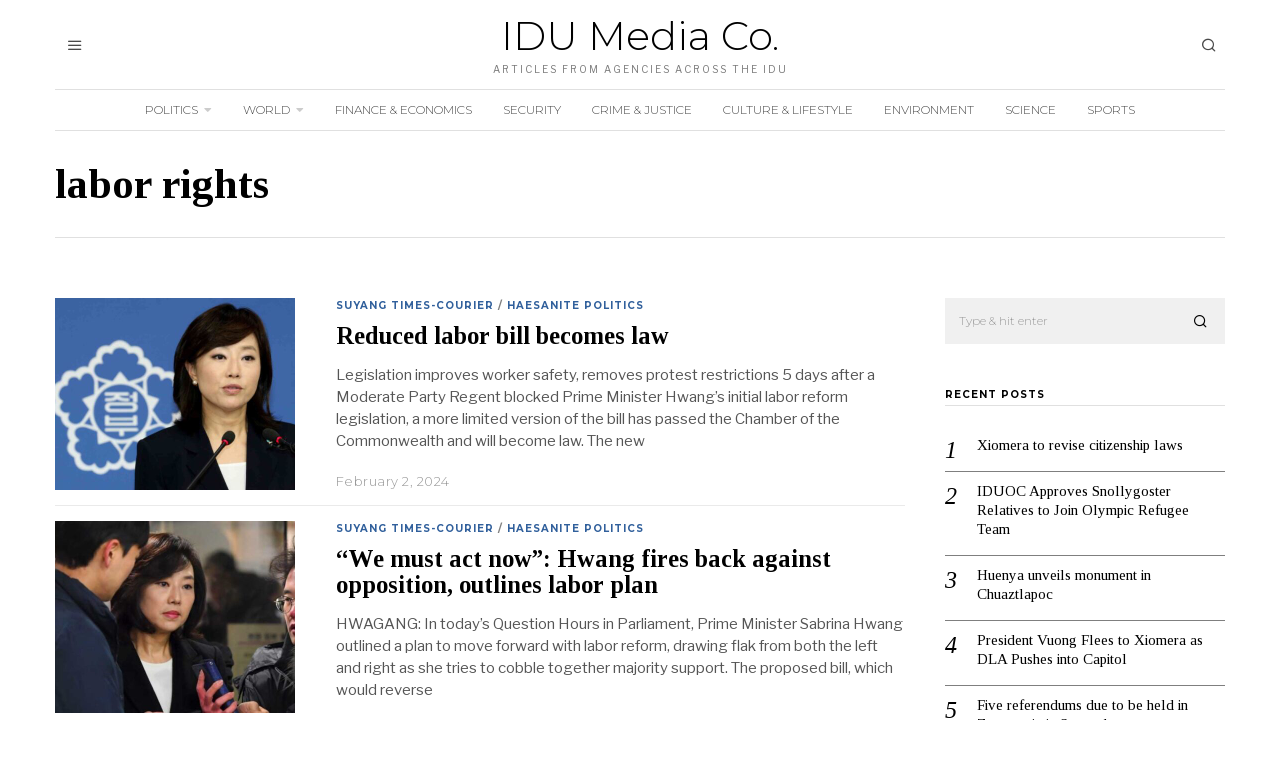

--- FILE ---
content_type: text/html; charset=UTF-8
request_url: https://media.idugov.com/tag/labor-rights/
body_size: 27632
content:
<!DOCTYPE html>
<html lang="en-US" prefix="og: http://ogp.me/ns#" class="no-js">
<head>
	<meta charset="UTF-8">
	<meta name="viewport" content="width=device-width, initial-scale=1.0">
	<link rel="profile" href="http://gmpg.org/xfn/11">
    
	<!--[if lt IE 9]>
	<script src="https://media.idugov.com/wp-content/themes/fox/js/html5.js"></script>
	<![endif]-->
    
    <script>(function(html){html.className = html.className.replace(/\bno-js\b/,'js')})(document.documentElement);</script>
<title>labor rights &#8211; IDU Media Co.</title>
<meta name='robots' content='max-image-preview:large' />
	<style>img:is([sizes="auto" i], [sizes^="auto," i]) { contain-intrinsic-size: 3000px 1500px }</style>
	<link rel='dns-prefetch' href='//fonts.googleapis.com' />
<link href='https://fonts.gstatic.com' crossorigin rel='preconnect' />
<link rel="alternate" type="application/rss+xml" title="IDU Media Co. &raquo; Feed" href="https://media.idugov.com/feed/" />
<link rel="alternate" type="application/rss+xml" title="IDU Media Co. &raquo; Comments Feed" href="https://media.idugov.com/comments/feed/" />
<link rel="alternate" type="application/rss+xml" title="IDU Media Co. &raquo; labor rights Tag Feed" href="https://media.idugov.com/tag/labor-rights/feed/" />
<script>
window._wpemojiSettings = {"baseUrl":"https:\/\/s.w.org\/images\/core\/emoji\/16.0.1\/72x72\/","ext":".png","svgUrl":"https:\/\/s.w.org\/images\/core\/emoji\/16.0.1\/svg\/","svgExt":".svg","source":{"concatemoji":"https:\/\/media.idugov.com\/wp-includes\/js\/wp-emoji-release.min.js?ver=6.8.3"}};
/*! This file is auto-generated */
!function(s,n){var o,i,e;function c(e){try{var t={supportTests:e,timestamp:(new Date).valueOf()};sessionStorage.setItem(o,JSON.stringify(t))}catch(e){}}function p(e,t,n){e.clearRect(0,0,e.canvas.width,e.canvas.height),e.fillText(t,0,0);var t=new Uint32Array(e.getImageData(0,0,e.canvas.width,e.canvas.height).data),a=(e.clearRect(0,0,e.canvas.width,e.canvas.height),e.fillText(n,0,0),new Uint32Array(e.getImageData(0,0,e.canvas.width,e.canvas.height).data));return t.every(function(e,t){return e===a[t]})}function u(e,t){e.clearRect(0,0,e.canvas.width,e.canvas.height),e.fillText(t,0,0);for(var n=e.getImageData(16,16,1,1),a=0;a<n.data.length;a++)if(0!==n.data[a])return!1;return!0}function f(e,t,n,a){switch(t){case"flag":return n(e,"\ud83c\udff3\ufe0f\u200d\u26a7\ufe0f","\ud83c\udff3\ufe0f\u200b\u26a7\ufe0f")?!1:!n(e,"\ud83c\udde8\ud83c\uddf6","\ud83c\udde8\u200b\ud83c\uddf6")&&!n(e,"\ud83c\udff4\udb40\udc67\udb40\udc62\udb40\udc65\udb40\udc6e\udb40\udc67\udb40\udc7f","\ud83c\udff4\u200b\udb40\udc67\u200b\udb40\udc62\u200b\udb40\udc65\u200b\udb40\udc6e\u200b\udb40\udc67\u200b\udb40\udc7f");case"emoji":return!a(e,"\ud83e\udedf")}return!1}function g(e,t,n,a){var r="undefined"!=typeof WorkerGlobalScope&&self instanceof WorkerGlobalScope?new OffscreenCanvas(300,150):s.createElement("canvas"),o=r.getContext("2d",{willReadFrequently:!0}),i=(o.textBaseline="top",o.font="600 32px Arial",{});return e.forEach(function(e){i[e]=t(o,e,n,a)}),i}function t(e){var t=s.createElement("script");t.src=e,t.defer=!0,s.head.appendChild(t)}"undefined"!=typeof Promise&&(o="wpEmojiSettingsSupports",i=["flag","emoji"],n.supports={everything:!0,everythingExceptFlag:!0},e=new Promise(function(e){s.addEventListener("DOMContentLoaded",e,{once:!0})}),new Promise(function(t){var n=function(){try{var e=JSON.parse(sessionStorage.getItem(o));if("object"==typeof e&&"number"==typeof e.timestamp&&(new Date).valueOf()<e.timestamp+604800&&"object"==typeof e.supportTests)return e.supportTests}catch(e){}return null}();if(!n){if("undefined"!=typeof Worker&&"undefined"!=typeof OffscreenCanvas&&"undefined"!=typeof URL&&URL.createObjectURL&&"undefined"!=typeof Blob)try{var e="postMessage("+g.toString()+"("+[JSON.stringify(i),f.toString(),p.toString(),u.toString()].join(",")+"));",a=new Blob([e],{type:"text/javascript"}),r=new Worker(URL.createObjectURL(a),{name:"wpTestEmojiSupports"});return void(r.onmessage=function(e){c(n=e.data),r.terminate(),t(n)})}catch(e){}c(n=g(i,f,p,u))}t(n)}).then(function(e){for(var t in e)n.supports[t]=e[t],n.supports.everything=n.supports.everything&&n.supports[t],"flag"!==t&&(n.supports.everythingExceptFlag=n.supports.everythingExceptFlag&&n.supports[t]);n.supports.everythingExceptFlag=n.supports.everythingExceptFlag&&!n.supports.flag,n.DOMReady=!1,n.readyCallback=function(){n.DOMReady=!0}}).then(function(){return e}).then(function(){var e;n.supports.everything||(n.readyCallback(),(e=n.source||{}).concatemoji?t(e.concatemoji):e.wpemoji&&e.twemoji&&(t(e.twemoji),t(e.wpemoji)))}))}((window,document),window._wpemojiSettings);
</script>

<link rel='stylesheet' id='elementor-frontend-css' href='https://media.idugov.com/wp-content/plugins/elementor/assets/css/frontend.min.css?ver=3.32.5' media='all' />
<link rel='stylesheet' id='swiper-css' href='https://media.idugov.com/wp-content/plugins/elementor/assets/lib/swiper/v8/css/swiper.min.css?ver=8.4.5' media='all' />
<link rel='stylesheet' id='fox-elementor-css' href='https://media.idugov.com/wp-content/plugins/fox-framework/css/framework.css?ver=2.2.0.5' media='all' />
<style id='wp-emoji-styles-inline-css'>

	img.wp-smiley, img.emoji {
		display: inline !important;
		border: none !important;
		box-shadow: none !important;
		height: 1em !important;
		width: 1em !important;
		margin: 0 0.07em !important;
		vertical-align: -0.1em !important;
		background: none !important;
		padding: 0 !important;
	}
</style>
<link rel='stylesheet' id='wp-block-library-css' href='https://media.idugov.com/wp-includes/css/dist/block-library/style.min.css?ver=6.8.3' media='all' />
<style id='classic-theme-styles-inline-css'>
/*! This file is auto-generated */
.wp-block-button__link{color:#fff;background-color:#32373c;border-radius:9999px;box-shadow:none;text-decoration:none;padding:calc(.667em + 2px) calc(1.333em + 2px);font-size:1.125em}.wp-block-file__button{background:#32373c;color:#fff;text-decoration:none}
</style>
<link rel='stylesheet' id='wp-components-css' href='https://media.idugov.com/wp-includes/css/dist/components/style.min.css?ver=6.8.3' media='all' />
<link rel='stylesheet' id='wp-preferences-css' href='https://media.idugov.com/wp-includes/css/dist/preferences/style.min.css?ver=6.8.3' media='all' />
<link rel='stylesheet' id='wp-block-editor-css' href='https://media.idugov.com/wp-includes/css/dist/block-editor/style.min.css?ver=6.8.3' media='all' />
<link rel='stylesheet' id='wp-reusable-blocks-css' href='https://media.idugov.com/wp-includes/css/dist/reusable-blocks/style.min.css?ver=6.8.3' media='all' />
<link rel='stylesheet' id='wp-patterns-css' href='https://media.idugov.com/wp-includes/css/dist/patterns/style.min.css?ver=6.8.3' media='all' />
<link rel='stylesheet' id='wp-editor-css' href='https://media.idugov.com/wp-includes/css/dist/editor/style.min.css?ver=6.8.3' media='all' />
<link rel='stylesheet' id='arena_block-cgb-style-css-css' href='https://media.idugov.com/wp-content/plugins/arena-liveblog-and-chat-tool/gutenberg/arena-block/dist/blocks.style.build.css' media='all' />
<style id='global-styles-inline-css'>
:root{--wp--preset--aspect-ratio--square: 1;--wp--preset--aspect-ratio--4-3: 4/3;--wp--preset--aspect-ratio--3-4: 3/4;--wp--preset--aspect-ratio--3-2: 3/2;--wp--preset--aspect-ratio--2-3: 2/3;--wp--preset--aspect-ratio--16-9: 16/9;--wp--preset--aspect-ratio--9-16: 9/16;--wp--preset--color--black: #000000;--wp--preset--color--cyan-bluish-gray: #abb8c3;--wp--preset--color--white: #ffffff;--wp--preset--color--pale-pink: #f78da7;--wp--preset--color--vivid-red: #cf2e2e;--wp--preset--color--luminous-vivid-orange: #ff6900;--wp--preset--color--luminous-vivid-amber: #fcb900;--wp--preset--color--light-green-cyan: #7bdcb5;--wp--preset--color--vivid-green-cyan: #00d084;--wp--preset--color--pale-cyan-blue: #8ed1fc;--wp--preset--color--vivid-cyan-blue: #0693e3;--wp--preset--color--vivid-purple: #9b51e0;--wp--preset--gradient--vivid-cyan-blue-to-vivid-purple: linear-gradient(135deg,rgba(6,147,227,1) 0%,rgb(155,81,224) 100%);--wp--preset--gradient--light-green-cyan-to-vivid-green-cyan: linear-gradient(135deg,rgb(122,220,180) 0%,rgb(0,208,130) 100%);--wp--preset--gradient--luminous-vivid-amber-to-luminous-vivid-orange: linear-gradient(135deg,rgba(252,185,0,1) 0%,rgba(255,105,0,1) 100%);--wp--preset--gradient--luminous-vivid-orange-to-vivid-red: linear-gradient(135deg,rgba(255,105,0,1) 0%,rgb(207,46,46) 100%);--wp--preset--gradient--very-light-gray-to-cyan-bluish-gray: linear-gradient(135deg,rgb(238,238,238) 0%,rgb(169,184,195) 100%);--wp--preset--gradient--cool-to-warm-spectrum: linear-gradient(135deg,rgb(74,234,220) 0%,rgb(151,120,209) 20%,rgb(207,42,186) 40%,rgb(238,44,130) 60%,rgb(251,105,98) 80%,rgb(254,248,76) 100%);--wp--preset--gradient--blush-light-purple: linear-gradient(135deg,rgb(255,206,236) 0%,rgb(152,150,240) 100%);--wp--preset--gradient--blush-bordeaux: linear-gradient(135deg,rgb(254,205,165) 0%,rgb(254,45,45) 50%,rgb(107,0,62) 100%);--wp--preset--gradient--luminous-dusk: linear-gradient(135deg,rgb(255,203,112) 0%,rgb(199,81,192) 50%,rgb(65,88,208) 100%);--wp--preset--gradient--pale-ocean: linear-gradient(135deg,rgb(255,245,203) 0%,rgb(182,227,212) 50%,rgb(51,167,181) 100%);--wp--preset--gradient--electric-grass: linear-gradient(135deg,rgb(202,248,128) 0%,rgb(113,206,126) 100%);--wp--preset--gradient--midnight: linear-gradient(135deg,rgb(2,3,129) 0%,rgb(40,116,252) 100%);--wp--preset--font-size--small: 13px;--wp--preset--font-size--medium: 20px;--wp--preset--font-size--large: 36px;--wp--preset--font-size--x-large: 42px;--wp--preset--spacing--20: 0.44rem;--wp--preset--spacing--30: 0.67rem;--wp--preset--spacing--40: 1rem;--wp--preset--spacing--50: 1.5rem;--wp--preset--spacing--60: 2.25rem;--wp--preset--spacing--70: 3.38rem;--wp--preset--spacing--80: 5.06rem;--wp--preset--shadow--natural: 6px 6px 9px rgba(0, 0, 0, 0.2);--wp--preset--shadow--deep: 12px 12px 50px rgba(0, 0, 0, 0.4);--wp--preset--shadow--sharp: 6px 6px 0px rgba(0, 0, 0, 0.2);--wp--preset--shadow--outlined: 6px 6px 0px -3px rgba(255, 255, 255, 1), 6px 6px rgba(0, 0, 0, 1);--wp--preset--shadow--crisp: 6px 6px 0px rgba(0, 0, 0, 1);}:where(.is-layout-flex){gap: 0.5em;}:where(.is-layout-grid){gap: 0.5em;}body .is-layout-flex{display: flex;}.is-layout-flex{flex-wrap: wrap;align-items: center;}.is-layout-flex > :is(*, div){margin: 0;}body .is-layout-grid{display: grid;}.is-layout-grid > :is(*, div){margin: 0;}:where(.wp-block-columns.is-layout-flex){gap: 2em;}:where(.wp-block-columns.is-layout-grid){gap: 2em;}:where(.wp-block-post-template.is-layout-flex){gap: 1.25em;}:where(.wp-block-post-template.is-layout-grid){gap: 1.25em;}.has-black-color{color: var(--wp--preset--color--black) !important;}.has-cyan-bluish-gray-color{color: var(--wp--preset--color--cyan-bluish-gray) !important;}.has-white-color{color: var(--wp--preset--color--white) !important;}.has-pale-pink-color{color: var(--wp--preset--color--pale-pink) !important;}.has-vivid-red-color{color: var(--wp--preset--color--vivid-red) !important;}.has-luminous-vivid-orange-color{color: var(--wp--preset--color--luminous-vivid-orange) !important;}.has-luminous-vivid-amber-color{color: var(--wp--preset--color--luminous-vivid-amber) !important;}.has-light-green-cyan-color{color: var(--wp--preset--color--light-green-cyan) !important;}.has-vivid-green-cyan-color{color: var(--wp--preset--color--vivid-green-cyan) !important;}.has-pale-cyan-blue-color{color: var(--wp--preset--color--pale-cyan-blue) !important;}.has-vivid-cyan-blue-color{color: var(--wp--preset--color--vivid-cyan-blue) !important;}.has-vivid-purple-color{color: var(--wp--preset--color--vivid-purple) !important;}.has-black-background-color{background-color: var(--wp--preset--color--black) !important;}.has-cyan-bluish-gray-background-color{background-color: var(--wp--preset--color--cyan-bluish-gray) !important;}.has-white-background-color{background-color: var(--wp--preset--color--white) !important;}.has-pale-pink-background-color{background-color: var(--wp--preset--color--pale-pink) !important;}.has-vivid-red-background-color{background-color: var(--wp--preset--color--vivid-red) !important;}.has-luminous-vivid-orange-background-color{background-color: var(--wp--preset--color--luminous-vivid-orange) !important;}.has-luminous-vivid-amber-background-color{background-color: var(--wp--preset--color--luminous-vivid-amber) !important;}.has-light-green-cyan-background-color{background-color: var(--wp--preset--color--light-green-cyan) !important;}.has-vivid-green-cyan-background-color{background-color: var(--wp--preset--color--vivid-green-cyan) !important;}.has-pale-cyan-blue-background-color{background-color: var(--wp--preset--color--pale-cyan-blue) !important;}.has-vivid-cyan-blue-background-color{background-color: var(--wp--preset--color--vivid-cyan-blue) !important;}.has-vivid-purple-background-color{background-color: var(--wp--preset--color--vivid-purple) !important;}.has-black-border-color{border-color: var(--wp--preset--color--black) !important;}.has-cyan-bluish-gray-border-color{border-color: var(--wp--preset--color--cyan-bluish-gray) !important;}.has-white-border-color{border-color: var(--wp--preset--color--white) !important;}.has-pale-pink-border-color{border-color: var(--wp--preset--color--pale-pink) !important;}.has-vivid-red-border-color{border-color: var(--wp--preset--color--vivid-red) !important;}.has-luminous-vivid-orange-border-color{border-color: var(--wp--preset--color--luminous-vivid-orange) !important;}.has-luminous-vivid-amber-border-color{border-color: var(--wp--preset--color--luminous-vivid-amber) !important;}.has-light-green-cyan-border-color{border-color: var(--wp--preset--color--light-green-cyan) !important;}.has-vivid-green-cyan-border-color{border-color: var(--wp--preset--color--vivid-green-cyan) !important;}.has-pale-cyan-blue-border-color{border-color: var(--wp--preset--color--pale-cyan-blue) !important;}.has-vivid-cyan-blue-border-color{border-color: var(--wp--preset--color--vivid-cyan-blue) !important;}.has-vivid-purple-border-color{border-color: var(--wp--preset--color--vivid-purple) !important;}.has-vivid-cyan-blue-to-vivid-purple-gradient-background{background: var(--wp--preset--gradient--vivid-cyan-blue-to-vivid-purple) !important;}.has-light-green-cyan-to-vivid-green-cyan-gradient-background{background: var(--wp--preset--gradient--light-green-cyan-to-vivid-green-cyan) !important;}.has-luminous-vivid-amber-to-luminous-vivid-orange-gradient-background{background: var(--wp--preset--gradient--luminous-vivid-amber-to-luminous-vivid-orange) !important;}.has-luminous-vivid-orange-to-vivid-red-gradient-background{background: var(--wp--preset--gradient--luminous-vivid-orange-to-vivid-red) !important;}.has-very-light-gray-to-cyan-bluish-gray-gradient-background{background: var(--wp--preset--gradient--very-light-gray-to-cyan-bluish-gray) !important;}.has-cool-to-warm-spectrum-gradient-background{background: var(--wp--preset--gradient--cool-to-warm-spectrum) !important;}.has-blush-light-purple-gradient-background{background: var(--wp--preset--gradient--blush-light-purple) !important;}.has-blush-bordeaux-gradient-background{background: var(--wp--preset--gradient--blush-bordeaux) !important;}.has-luminous-dusk-gradient-background{background: var(--wp--preset--gradient--luminous-dusk) !important;}.has-pale-ocean-gradient-background{background: var(--wp--preset--gradient--pale-ocean) !important;}.has-electric-grass-gradient-background{background: var(--wp--preset--gradient--electric-grass) !important;}.has-midnight-gradient-background{background: var(--wp--preset--gradient--midnight) !important;}.has-small-font-size{font-size: var(--wp--preset--font-size--small) !important;}.has-medium-font-size{font-size: var(--wp--preset--font-size--medium) !important;}.has-large-font-size{font-size: var(--wp--preset--font-size--large) !important;}.has-x-large-font-size{font-size: var(--wp--preset--font-size--x-large) !important;}
:where(.wp-block-post-template.is-layout-flex){gap: 1.25em;}:where(.wp-block-post-template.is-layout-grid){gap: 1.25em;}
:where(.wp-block-columns.is-layout-flex){gap: 2em;}:where(.wp-block-columns.is-layout-grid){gap: 2em;}
:root :where(.wp-block-pullquote){font-size: 1.5em;line-height: 1.6;}
</style>
<link rel='stylesheet' id='contact-form-7-css' href='https://media.idugov.com/wp-content/plugins/contact-form-7/includes/css/styles.css?ver=6.1.2' media='all' />
<link rel='stylesheet' id='elementor-icons-css' href='https://media.idugov.com/wp-content/plugins/elementor/assets/lib/eicons/css/elementor-icons.min.css?ver=5.44.0' media='all' />
<link rel='stylesheet' id='elementor-post-1229-css' href='https://media.idugov.com/wp-content/uploads/elementor/css/post-1229.css?ver=1760724073' media='all' />
<link rel='stylesheet' id='wpos-slick-style-css' href='https://media.idugov.com/wp-content/plugins/post-category-image-with-grid-and-slider/assets/css/slick.css?ver=1.5.3' media='all' />
<link rel='stylesheet' id='pciwgas-publlic-style-css' href='https://media.idugov.com/wp-content/plugins/post-category-image-with-grid-and-slider/assets/css/pciwgas-public.css?ver=1.5.3' media='all' />
<link rel='stylesheet' id='wi-fonts-css' href='https://fonts.googleapis.com/css?family=Libre+Franklin%3A400%2C400italic%7CTinos%3A400%2C400italic%2C700%7CMontserrat%3A200%2C300%2C700%7CLora%3A400&#038;display=auto&#038;ver=5.2' media='all' />
<link rel='stylesheet' id='style-css' href='https://media.idugov.com/wp-content/themes/fox/style.css?ver=5.2' media='all' />
<style id='style-inline-css'>
.color-accent,.social-list.style-plain:not(.style-text_color) a:hover,.wi-mainnav ul.menu ul > li:hover > a,
    .wi-mainnav ul.menu ul li.current-menu-item > a,
    .wi-mainnav ul.menu ul li.current-menu-ancestor > a,.related-title a:hover,.pagination-1 a.page-numbers:hover,.pagination-4 a.page-numbers:hover,.page-links > a:hover,.reading-progress-wrapper,.widget_archive a:hover, .widget_nav_menu a:hover, .widget_meta a:hover, .widget_recent_entries a:hover, .widget_categories a:hover, .widget_product_categories a:hover,.tagcloud a:hover,.header-cart a:hover,.woocommerce .star-rating span:before,.null-instagram-feed .clear a:hover,.widget a.readmore:hover{color:#31609c}.bg-accent,html .mejs-controls .mejs-time-rail .mejs-time-current,.fox-btn.btn-primary, button.btn-primary, input.btn-primary[type="button"], input.btn-primary[type="reset"], input.btn-primary[type="submit"],.social-list.style-black a:hover,.style--slider-nav-text .flex-direction-nav a:hover, .style--slider-nav-text .slick-nav:hover,.header-cart-icon .num,.post-item-thumbnail:hover .video-indicator-solid,a.more-link:hover,.post-newspaper .related-thumbnail,.pagination-4 span.page-numbers:not(.dots),.review-item.overall .review-score,#respond #submit:hover,.dropcap-color, .style--dropcap-color .enable-dropcap .dropcap-content > p:first-of-type:first-letter, .style--dropcap-color p.has-drop-cap:not(:focus):first-letter,.style--list-widget-3 .fox-post-count,.style--tagcloud-3 .tagcloud a:hover,.blog-widget-small .thumbnail-index,.foxmc-button-primary input[type="submit"],#footer-search .submit:hover,.wpcf7-submit:hover,.woocommerce .widget_price_filter .ui-slider .ui-slider-range,
.woocommerce .widget_price_filter .ui-slider .ui-slider-handle,.woocommerce span.onsale,
.woocommerce ul.products li.product .onsale,.woocommerce #respond input#submit.alt:hover,
.woocommerce a.button.alt:hover,
.woocommerce button.button.alt:hover,
.woocommerce input.button.alt:hover,.woocommerce a.add_to_cart_button:hover,.woocommerce #review_form #respond .form-submit input:hover{background-color:#31609c}.review-item.overall .review-score,.partial-content,.style--tagcloud-3 .tagcloud a:hover,.null-instagram-feed .clear a:hover{border-color:#31609c}.reading-progress-wrapper::-webkit-progress-value{background-color:#31609c}.reading-progress-wrapper::-moz-progress-value{background-color:#31609c}.home.blog .wi-content{padding-top:20px;padding-bottom:0px}.heading-1a .container, .heading-1b .container, .section-heading .line, .heading-5 .heading-inner{border-color:#cccccc}.header-search-wrapper .search-btn, .header-cart-icon, .hamburger-btn{font-size:16px}.sticky-element-height, .header-sticky-element.before-sticky{height:44px}html .fox-theme .sticky-header-background{opacity:1}.header-sticky-element.before-sticky #wi-logo img, .header-sticky-element.before-sticky .wi-logo img{height:30px}.slogan{color:#797979}.wi-mainnav ul.menu > li > a, .header-social.style-plain:not(.style-text_color) a, .header-search-wrapper .search-btn, .header-cart-icon a, .hamburger-btn{color:#494949}.wi-mainnav ul.menu > li:hover > a{color:#000000}.wi-mainnav ul.menu > li.current-menu-item > a, .wi-mainnav ul.menu > li.current-menu-ancestor > a,
    .row-nav-style-active-1 .wi-mainnav ul.menu > li.current-menu-item > a, .row-nav-style-active-1 .wi-mainnav ul.menu > li.current-menu-ancestor > a {color:#000000}.header-row-nav .container{border-color:#e0e0e0}.wi-mainnav ul.menu > li.menu-item-has-children > a:after, .wi-mainnav ul.menu > li.mega > a:after{color:#cccccc}.wi-mainnav ul.menu ul li:hover > a, .wi-mainnav ul.menu .post-nav-item-title:hover a, .wi-mainnav ul.menu > li.mega ul ul a:hover{color:#111111}.wi-mainnav ul.menu ul li:hover > a, .wi-mainnav ul.menu > li.mega ul ul a:hover{background-color:#f0f0f0}.wi-mainnav ul.menu ul > li, .mega-sep{border-color:#e0e0e0}.footer-col-sep{border-color:#e0e0e0}#footer-logo img{width:260px}#backtotop.backtotop-circle, #backtotop.backtotop-square{border-width:0px}.list-thumbnail{width:240px}.post-item-excerpt{color:#555555}.minimal-logo img{height:20px}.share-style-custom a{width:32px}.fox-share.color-custom a{color:#ffffff}.fox-share.background-custom a{background-color:#dddddd}.fox-share.hover-color-custom a:hover{color:#000000}.fox-share.hover-background-custom a:hover{background-color:#eeeeee}.reading-progress-wrapper{height:3px}a{color:#31609c}a:hover{color:#31609c}textarea,table,td, th,.fox-input,
input[type="color"], input[type="date"], input[type="datetime"], input[type="datetime-local"], input[type="email"], input[type="month"], input[type="number"], input[type="password"], input[type="search"], input[type="tel"], input[type="text"], input[type="time"], input[type="url"], input[type="week"], input:not([type]), textarea,select,.fox-slider-rich,.style--tag-block .fox-term-list a,.header-sticky-element.before-sticky,.post-sep,.blog-related,.blog-related .line,.post-list-sep,.article-small,
.article-tall,.article-small-list,.pagination-1 .pagination-inner,.toparea > .container,.single-heading,.single-heading span:before, .single-heading span:after,.authorbox-simple,.post-nav-simple,#posts-small-heading,.commentlist li + li > .comment-body,.commentlist ul.children,.hero-meta .header-main,.widget,.widget_archive ul, .widget_nav_menu ul, .widget_meta ul, .widget_recent_entries ul, .widget_categories ul, .widget_product_categories ul,.widget_archive li, .widget_nav_menu li, .widget_meta li, .widget_recent_entries li, .widget_categories li, .widget_product_categories li,#footer-widgets,#footer-bottom,.offcanvas-nav li + li > a,.woocommerce div.product .woocommerce-tabs ul.tabs:before,.woocommerce div.product .woocommerce-tabs ul.tabs li a,.products.related > h2,
.products.upsells > h2,
.cross-sells > h2,.woocommerce table.shop_table,#add_payment_method table.cart td.actions .coupon .input-text, .woocommerce-cart table.cart td.actions .coupon .input-text, .woocommerce-checkout table.cart td.actions .coupon .input-text,.woocommerce-MyAccount-navigation ul li + li{border-color:#e0e0e1}.fox-input, input[type="color"], input[type="date"], input[type="datetime"], input[type="datetime-local"], input[type="email"], input[type="month"], input[type="number"], input[type="password"], input[type="search"], input[type="tel"], input[type="text"], input[type="time"], input[type="url"], input[type="week"], input:not([type]), textarea{color:#777777;background-color:#f0f0f0}.fox-input:focus, input[type="color"]:focus, input[type="date"]:focus, input[type="datetime"]:focus, input[type="datetime-local"]:focus, input[type="email"]:focus, input[type="month"]:focus, input[type="number"]:focus, input[type="password"]:focus, input[type="search"]:focus, input[type="tel"]:focus, input[type="text"]:focus, input[type="time"]:focus, input[type="url"]:focus, input[type="week"]:focus, input:not([type]):focus, textarea:focus{background-color:#eaeaea}blockquote{text-align:left}.wi-dropcap,.enable-dropcap .dropcap-content > p:first-of-type:first-letter, p.has-drop-cap:not(:focus):first-letter{font-weight:400}.wp-caption-text, .post-thumbnail-standard figcaption, .wp-block-image figcaption, .blocks-gallery-caption{color:#797979}.post-item-title a:hover{text-decoration:underline;text-decoration-color:#cccccc}.post-item-meta{color:#999999}.post-item-meta a{color:#999999}.post-item-meta a:hover{color:#555555}.post-item-subtitle{color:#797979}#mobile-logo img{height:20px}.offcanvas-nav li,.offcanvas-element.social-list,.offcanvas-sidebar,.offcanvas-search{padding-left:16px;padding-right:16px}body .elementor-section.elementor-section-boxed>.elementor-container{max-width:1210px}@media (min-width: 1200px) {.container,.cool-thumbnail-size-big .post-thumbnail{width:1170px}body.layout-boxed .wi-wrapper{width:1230px}}@media (min-width:1024px) {.secondary, .section-secondary{width:280px}.has-sidebar .primary, .section-has-sidebar .section-primary, .section-sep{width:calc(100% - 280px)}}body,.font-body,.slogan,blockquote,.wp-caption-text,.post-thumbnail-standard figcaption,.wp-block-image figcaption,.blocks-gallery-caption,.footer-copyright{font-family:"Libre Franklin",sans-serif}.font-heading,h1,h2,h3,h4,h5,h6,.wp-block-quote.is-large cite,.wp-block-quote.is-style-large cite,.fox-term-list,.wp-block-cover-text,.title-label,.thumbnail-view,.readmore,a.more-link,.post-big a.more-link,.style--slider-navtext .flex-direction-nav a,.page-links-container,.authorbox-nav,.post-navigation .post-title,.review-criterion,.review-score,.review-text,.commentlist .fn,.reply a,.widget_archive,.widget_nav_menu,.widget_meta,.widget_recent_entries,.widget_categories,.widget_product_categories,.widget_rss > ul a.rsswidget,.widget_rss > ul > li > cite,.widget_recent_comments,#backtotop,.view-count,.tagcloud,.woocommerce span.onsale,.woocommerce ul.products li.product .onsale,.woocommerce #respond input#submit,.woocommerce a.button,.woocommerce button.button,.woocommerce input.button,.woocommerce a.added_to_cart,.woocommerce nav.woocommerce-pagination ul,.woocommerce div.product p.price,.woocommerce div.product span.price,.woocommerce div.product .woocommerce-tabs ul.tabs li a,.woocommerce #reviews #comments ol.commentlist li .comment-text p.meta,.woocommerce table.shop_table th,.woocommerce table.shop_table td.product-name a,.post-item-title,.archive-title,.single .post-item-title.post-title,.page-title,.post-item-subtitle,.wi-dropcap,.enable-dropcap .dropcap-content > p:first-of-type:first-letter,p.has-drop-cap:not(:focus):first-letter{font-family:"Tinos",serif}.fox-btn,button,input[type="button"],input[type="reset"],input[type="submit"],.post-item-meta,.standalone-categories,.min-logo-text,.fox-logo,.mobile-logo-text,.wi-mainnav ul.menu > li > a,.footer-bottom .widget_nav_menu,#footernav,.offcanvas-nav,.wi-mainnav ul.menu ul,.header-builder .widget_nav_menu  ul.menu ul,.single-heading,.widget-title,.section-heading h2,.fox-heading .heading-title-main,.article-big .readmore,.fox-input,input[type="color"],input[type="date"],input[type="datetime"],input[type="datetime-local"],input[type="email"],input[type="month"],input[type="number"],input[type="password"],input[type="search"],input[type="tel"],input[type="text"],input[type="time"],input[type="url"],input[type="week"],input:not([type]),textarea,.footer-bottom .widget_nav_menu a,#footernav a{font-family:"Montserrat",sans-serif}body.single:not(.elementor-page) .entry-content,body.page:not(.elementor-page) .entry-content{font-family:"Lora",serif}#footer-widgets{border-top-width:1px;border-color:#eaeaea}#footer-bottom{padding-top:20px;padding-bottom:20px;border-top-width:1px;border-color:#eaeaea;border-style:solid}#titlebar .container{padding-top:2em;padding-bottom:2em;border-bottom-width:1px;border-color:#e0e0e0;border-style:solid}.widget-title{margin-bottom:20px;padding-bottom:5px;border-bottom-width:1px;border-color:#e0e0e0;border-style:solid}.fox-input, input[type="color"], input[type="date"], input[type="datetime"], input[type="datetime-local"], input[type="email"], input[type="month"], input[type="number"], input[type="password"], input[type="search"], input[type="tel"], input[type="text"], input[type="time"], input[type="url"], input[type="week"], input:not([type]), textarea{border-top-width:0px;border-right-width:0px;border-bottom-width:0px;border-left-width:0px;border-color:#f0f0f0}blockquote{margin-top:35px;margin-bottom:35px;padding-right:0px;padding-left:0px;border-top-width:1px;border-bottom-width:0px;border-color:#000000;border-style:solid}@media only screen and (max-width: 1023px){blockquote{padding-left:20px}}@media only screen and (max-width: 567px){blockquote{margin-top:30px;padding-left:20px}}#footer-widgets{background-color:#fafafa}#footer-bottom{background-color:#ffffff}body, .font-body{font-size:15px;font-weight:400;font-style:normal;text-transform:none;letter-spacing:0px;line-height:1.5}h2, h1, h3, h4, h5, h6{font-weight:700;text-transform:none;line-height:1.1}h2{font-size:2.0625em;font-style:normal}h3{font-size:1.625em;font-style:normal}h4{font-size:1.25em;font-style:normal}.fox-logo, .min-logo-text, .mobile-logo-text{font-size:40px;font-weight:400;font-style:normal;text-transform:none;letter-spacing:0px;line-height:1.1}.slogan{font-size:10px;font-weight:400;font-style:normal;text-transform:uppercase;letter-spacing:2px;line-height:1.1}.wi-mainnav ul.menu > li > a, .footer-bottom .widget_nav_menu, #footernav, .offcanvas-nav{font-size:12px;font-weight:300;text-transform:uppercase;letter-spacing:0px}.wi-mainnav ul.menu ul, .header-builder .widget_nav_menu  ul.menu ul{font-size:12px;font-style:normal}.post-item-title{font-style:normal}.post-item-meta{font-size:13px;font-weight:400;font-style:normal;text-transform:none}.standalone-categories{font-size:10px;font-weight:700;font-style:normal;text-transform:uppercase;letter-spacing:1px}.archive-title{font-size:2.8em;text-transform:none}.single .post-item-title.post-title, .page-title{font-size:3.2em;font-weight:400;font-style:normal}.post-item-subtitle{font-size:22px;font-weight:400;font-style:normal;line-height:1.4}body.single:not(.elementor-page) .entry-content, body.page:not(.elementor-page) .entry-content{font-size:18px;font-style:normal;line-height:1.7}.single-heading{font-size:20px;font-weight:400;font-style:normal;text-transform:uppercase;letter-spacing:0px}.widget-title{font-size:10px;font-weight:900;font-style:normal;text-transform:uppercase;letter-spacing:1px}.section-heading h2, .fox-heading .heading-title-main{font-weight:900;font-style:normal;text-transform:uppercase;letter-spacing:1px;line-height:1.3}.fox-btn, button, input[type="button"], input[type="reset"], input[type="submit"], .article-big .readmore{font-size:10px;font-weight:700;font-style:normal;text-transform:uppercase;letter-spacing:2px}.fox-input, input[type="color"], input[type="date"], input[type="datetime"], input[type="datetime-local"], input[type="email"], input[type="month"], input[type="number"], input[type="password"], input[type="search"], input[type="tel"], input[type="text"], input[type="time"], input[type="url"], input[type="week"], input:not([type]), textarea{font-size:12px;font-style:normal;text-transform:none}blockquote{font-size:30px;font-weight:400;font-style:italic;text-transform:none;letter-spacing:0px}.wi-dropcap,.enable-dropcap .dropcap-content > p:first-of-type:first-letter, p.has-drop-cap:not(:focus):first-letter{font-style:normal}.wp-caption-text, .post-thumbnail-standard figcaption, .wp-block-image figcaption, .blocks-gallery-caption{font-size:14px;font-style:normal}.footer-copyright{font-style:normal}.footer-bottom .widget_nav_menu a, #footernav a{font-size:11px;font-style:normal;text-transform:uppercase;letter-spacing:1px}.offcanvas-nav{font-size:15px;font-weight:400;font-style:normal;text-transform:none}@media only screen and (max-width: 1023px){.fox-logo, .min-logo-text, .mobile-logo-text{font-size:26px}.archive-title{font-size:2em}.single .post-item-title.post-title, .page-title{font-size:2.8em}}@media only screen and (max-width: 567px){.fox-logo, .min-logo-text, .mobile-logo-text{font-size:20px}.archive-title{font-size:1.7em}.single .post-item-title.post-title, .page-title{font-size:2em}.post-item-subtitle{font-size:18px}body.single:not(.elementor-page) .entry-content, body.page:not(.elementor-page) .entry-content{font-size:16px}.single-heading{font-size:16px}}
</style>
<link rel='stylesheet' id='elementor-gf-local-roboto-css' href='https://media.idugov.com/wp-content/uploads/elementor/google-fonts/css/roboto.css?ver=1742282642' media='all' />
<link rel='stylesheet' id='elementor-gf-local-robotoslab-css' href='https://media.idugov.com/wp-content/uploads/elementor/google-fonts/css/robotoslab.css?ver=1742282655' media='all' />
<script src="https://media.idugov.com/wp-includes/js/jquery/jquery.min.js?ver=3.7.1" id="jquery-core-js"></script>
<script src="https://media.idugov.com/wp-includes/js/jquery/jquery-migrate.min.js?ver=3.4.1" id="jquery-migrate-js"></script>
<link rel="https://api.w.org/" href="https://media.idugov.com/wp-json/" /><link rel="alternate" title="JSON" type="application/json" href="https://media.idugov.com/wp-json/wp/v2/tags/802" /><link rel="EditURI" type="application/rsd+xml" title="RSD" href="https://media.idugov.com/xmlrpc.php?rsd" />
<meta name="generator" content="WordPress 6.8.3" />
<meta property="og:title" name="og:title" content="labor rights" />
<meta property="og:type" name="og:type" content="website" />
<meta property="og:description" name="og:description" content="Articles from Agencies across the IDU" />
<meta property="og:locale" name="og:locale" content="en_US" />
<meta property="og:site_name" name="og:site_name" content="IDU Media Co." />
<meta property="twitter:card" name="twitter:card" content="summary" />
<meta name="generator" content="Elementor 3.32.5; features: additional_custom_breakpoints; settings: css_print_method-external, google_font-enabled, font_display-swap">
<style>.recentcomments a{display:inline !important;padding:0 !important;margin:0 !important;}</style>			<style>
				.e-con.e-parent:nth-of-type(n+4):not(.e-lazyloaded):not(.e-no-lazyload),
				.e-con.e-parent:nth-of-type(n+4):not(.e-lazyloaded):not(.e-no-lazyload) * {
					background-image: none !important;
				}
				@media screen and (max-height: 1024px) {
					.e-con.e-parent:nth-of-type(n+3):not(.e-lazyloaded):not(.e-no-lazyload),
					.e-con.e-parent:nth-of-type(n+3):not(.e-lazyloaded):not(.e-no-lazyload) * {
						background-image: none !important;
					}
				}
				@media screen and (max-height: 640px) {
					.e-con.e-parent:nth-of-type(n+2):not(.e-lazyloaded):not(.e-no-lazyload),
					.e-con.e-parent:nth-of-type(n+2):not(.e-lazyloaded):not(.e-no-lazyload) * {
						background-image: none !important;
					}
				}
			</style>
					<style id="wp-custom-css">
			
Novella City - Dr. Tilly Wong, Novellan National News Service - 17/01/2022



Aspire-3 launch schedule confirmed, core module forSpace Station Curiosity ready for lift-off















Aspire-3 will be the first space launch completed with solely domestic components, a source of pride, and a spectacular demonstration of Novellan aerospace industry's maturation into a world superpower.



While both the Apire-1 and Aspire-2 launch vehicles were completed using Novellan components, the spacecraft they carried to orbit all made use of at least one foreign element in their construction. However, with the Dell Government's commitment for Curiosity to be completed solely with domestic parts, the launch of Aspire-3 sets a new benchmark for the aerospace industry, moving forwards.



The largest launch (by mass) in the Social Republic's history, the Aspire-series of launch vehicles have the capability of carrying approximately 300,000 kg of payload to low planetary orbit (LPO); the core module of the .



Ranked XYZ in the world (and XYZ within the International Democratic Union), 







Academics at the Novellan Institute of Science and Technology (NIST)
		</style>
		
<style id="color-preview"></style>

            
</head>

<body class="archive tag tag-labor-rights tag-802 wp-theme-fox has-sidebar sidebar-right masthead-mobile-fixed fox-theme lightmode layout-wide style--dropcap-default dropcap-style-default style--dropcap-font-heading style--tag-plain style--list-widget-1 style--tagcloud-1 style--blockquote-no-icon style--single-heading-border_top style--link-2 elementor-default elementor-kit-1229" itemscope itemtype="https://schema.org/WebPage">
    
        
        
    <div id="wi-all" class="fox-outer-wrapper fox-all wi-all">

        
        <div id="wi-wrapper" class="fox-wrapper wi-wrapper">

            <div class="wi-container">

                
                
<header id="masthead" class="site-header header-classic header-sticky-style-border submenu-light" itemscope itemtype="https://schema.org/WPHeader">
    
    <div id="masthead-mobile-height"></div>

    
<div class="header-container header-stack3 header-nav-top-1 header-nav-bottom-1">


    
    
<div class="header-classic-row header-row-branding header-row-main header-stack3-main">

    <div class="container">
        
        
    <div id="logo-area" class="fox-logo-area fox-header-logo site-branding">
        
        <div id="wi-logo" class="fox-logo-container">
            
            <h2 class="wi-logo-main fox-logo logo-type-text" id="site-logo">                
                <a href="https://media.idugov.com/" rel="home">
                    
                    <span class="text-logo">IDU Media Co.</span>                    
                </a>
                
            </h2>
        </div><!-- .fox-logo-container -->

          
    <h3 class="slogan site-description">Articles from Agencies across the IDU</h3>
    
    </div><!-- #logo-area -->

            
                <div class="header-stack3-left header-stack3-part">
            
            
    <span class="toggle-menu hamburger hamburger-btn">
        <span class="hamburger-open-icon"><i class="feather-menu ic-hamburger"></i></span>        <span class="hamburger-close-icon"><i class="feather-x"></i></span>    </span>

            
        </div><!-- .header-stack3-part -->
                
                <div class="header-stack3-right header-stack3-part">
            
            
<div class="header-search-wrapper header-search-modal">
    
    <span class="search-btn search-btn-modal">
        <i class="feather-search"></i>    </span>
    
    <div class="modal-search-wrapper modal-showing-fade">
        
        <div class="container">
            
            <div class="modal-search-container">
    
                <div class="searchform">
    
    <form role="search" method="get" action="https://media.idugov.com/" itemprop="potentialAction" itemscope itemtype="https://schema.org/SearchAction" class="form">
        
        <input type="text" name="s" class="s search-field" value="" placeholder="Type &amp; hit enter" />
        
        <button class="submit" role="button" title="Go">
            
            <i class="feather-search"></i>            
        </button>
        
    </form><!-- .form -->
    
</div><!-- .searchform -->                
                                
            </div><!-- .modal-search-container -->
            
        </div><!-- .header-search-form -->
        
        <span class="close-modal"><i class="feather-x"></i></span>
    
    </div><!-- .modal-search-wrapper -->
    
</div><!-- .header-search-wrapper -->

            
        </div><!-- .header-stack3-part -->
        
    </div><!-- .container -->
    
    
</div><!-- .header-row-main -->
    
    
<div class="row-nav-light row-nav-style-active-3 header-classic-row header-row-nav header-sticky-element">

    <div class="container">

        
    <nav id="wi-mainnav" class="navigation-ele wi-mainnav" role="navigation" itemscope itemtype="https://schema.org/SiteNavigationElement">
        
        <div class="menu style-indicator-caret-down"><ul id="menu-primary-menu" class="menu"><li id="menu-item-244" class="menu-item menu-item-type-taxonomy menu-item-object-category menu-item-has-children menu-item-244"><a href="https://media.idugov.com/category/politics/">Politics</a>
<ul class="sub-menu">
	<li id="menu-item-3816" class="menu-item menu-item-type-taxonomy menu-item-object-category menu-item-3816"><a href="https://media.idugov.com/category/politics/acadian-politics/">Acadian Politics</a></li>
	<li id="menu-item-5696" class="menu-item menu-item-type-taxonomy menu-item-object-category menu-item-5696"><a href="https://media.idugov.com/category/politics/aredoan-politics/">Aredoan Politics</a></li>
	<li id="menu-item-7621" class="menu-item menu-item-type-taxonomy menu-item-object-category menu-item-7621"><a href="https://media.idugov.com/category/politics/aurian-politics/">Aurian Politics</a></li>
	<li id="menu-item-5453" class="menu-item menu-item-type-taxonomy menu-item-object-category menu-item-5453"><a href="https://media.idugov.com/category/politics/doatian-politics/">Doatian Politics</a></li>
	<li id="menu-item-7624" class="menu-item menu-item-type-taxonomy menu-item-object-category menu-item-7624"><a href="https://media.idugov.com/category/politics/doinamese-politics/">Doinamese Politics</a></li>
	<li id="menu-item-4857" class="menu-item menu-item-type-taxonomy menu-item-object-category menu-item-4857"><a href="https://media.idugov.com/category/politics/eikan-politics/">Eikan Politics</a></li>
	<li id="menu-item-5854" class="menu-item menu-item-type-taxonomy menu-item-object-category menu-item-5854"><a href="https://media.idugov.com/category/politics/gesthenian-politics/">Gesthenian Politics</a></li>
	<li id="menu-item-4828" class="menu-item menu-item-type-taxonomy menu-item-object-category menu-item-4828"><a href="https://media.idugov.com/category/politics/grundhavish-politics/">Grundhavish Politics</a></li>
	<li id="menu-item-4889" class="menu-item menu-item-type-taxonomy menu-item-object-category menu-item-4889"><a href="https://media.idugov.com/category/politics/haesanite-politics/">Haesanite Politics</a></li>
	<li id="menu-item-4891" class="menu-item menu-item-type-taxonomy menu-item-object-category menu-item-4891"><a href="https://media.idugov.com/category/politics/huenyan-politics/">Huenyan Politics</a></li>
	<li id="menu-item-3770" class="menu-item menu-item-type-taxonomy menu-item-object-category menu-item-3770"><a href="https://media.idugov.com/category/politics/kerlian-politics/">Kerlian Politics</a></li>
	<li id="menu-item-7622" class="menu-item menu-item-type-taxonomy menu-item-object-category menu-item-7622"><a href="https://media.idugov.com/category/politics/koldan-politics/">Koldan Politics</a></li>
	<li id="menu-item-3777" class="menu-item menu-item-type-taxonomy menu-item-object-category menu-item-3777"><a href="https://media.idugov.com/category/politics/laeralian-politics/">Laeralian Politics</a></li>
	<li id="menu-item-4866" class="menu-item menu-item-type-taxonomy menu-item-object-category menu-item-4866"><a href="https://media.idugov.com/category/politics/lauchenoirian-politics/">Lauchenoirian Politics</a></li>
	<li id="menu-item-3774" class="menu-item menu-item-type-taxonomy menu-item-object-category menu-item-3774"><a href="https://media.idugov.com/category/politics/lehvantian-politics/">Lehvantian Politics</a></li>
	<li id="menu-item-5442" class="menu-item menu-item-type-taxonomy menu-item-object-category menu-item-5442"><a href="https://media.idugov.com/category/politics/maximusian-politics/">Maximusian Politics</a></li>
	<li id="menu-item-3773" class="menu-item menu-item-type-taxonomy menu-item-object-category menu-item-3773"><a href="https://media.idugov.com/category/politics/milintican-politics/">Milintican Politics</a></li>
	<li id="menu-item-3771" class="menu-item menu-item-type-taxonomy menu-item-object-category menu-item-3771"><a href="https://media.idugov.com/category/politics/novellan-politics/">Novellan Politics</a></li>
	<li id="menu-item-7623" class="menu-item menu-item-type-taxonomy menu-item-object-category menu-item-7623"><a href="https://media.idugov.com/category/politics/opthelian-politics/">Opthelian Politics</a></li>
	<li id="menu-item-3778" class="menu-item menu-item-type-taxonomy menu-item-object-category menu-item-3778"><a href="https://media.idugov.com/category/politics/sanctarian-politics/">Sanctarian Politics</a></li>
	<li id="menu-item-3776" class="menu-item menu-item-type-taxonomy menu-item-object-category menu-item-3776"><a href="https://media.idugov.com/category/politics/slokaisian-politics/">Slokaisian Politics</a></li>
	<li id="menu-item-5117" class="menu-item menu-item-type-taxonomy menu-item-object-category menu-item-5117"><a href="https://media.idugov.com/category/politics/whetosonghean-politics/">Whetosonghean Politics</a></li>
	<li id="menu-item-3772" class="menu-item menu-item-type-taxonomy menu-item-object-category menu-item-3772"><a href="https://media.idugov.com/category/politics/wosteaquean-politics/">Wosteaquean Politics</a></li>
	<li id="menu-item-3775" class="menu-item menu-item-type-taxonomy menu-item-object-category menu-item-3775"><a href="https://media.idugov.com/category/politics/xiomeran-politics/">Xiomeran Politics</a></li>
	<li id="menu-item-5068" class="menu-item menu-item-type-taxonomy menu-item-object-category menu-item-5068"><a href="https://media.idugov.com/category/politics/zongongian-politics/">Zongongian Politics</a></li>
</ul>
</li>
<li id="menu-item-3781" class="menu-item menu-item-type-taxonomy menu-item-object-category menu-item-has-children menu-item-3781"><a href="https://media.idugov.com/category/world/">World</a>
<ul class="sub-menu">
	<li id="menu-item-3784" class="menu-item menu-item-type-taxonomy menu-item-object-category menu-item-3784"><a href="https://media.idugov.com/category/world/caxcanan-news/">Caxcanan News</a></li>
	<li id="menu-item-3782" class="menu-item menu-item-type-taxonomy menu-item-object-category menu-item-3782"><a href="https://media.idugov.com/category/world/hesperidan-news/">Hesperidan News</a></li>
	<li id="menu-item-5119" class="menu-item menu-item-type-taxonomy menu-item-object-category menu-item-5119"><a href="https://media.idugov.com/category/world/liberalian-news/">Liberalian News</a></li>
	<li id="menu-item-3783" class="menu-item menu-item-type-taxonomy menu-item-object-category menu-item-3783"><a href="https://media.idugov.com/category/world/nerian-news/">Nerian News</a></li>
	<li id="menu-item-5858" class="menu-item menu-item-type-taxonomy menu-item-object-category menu-item-5858"><a href="https://media.idugov.com/category/world/snt/">Sanctarian National Times</a></li>
	<li id="menu-item-5203" class="menu-item menu-item-type-taxonomy menu-item-object-category menu-item-5203"><a href="https://media.idugov.com/category/lidun/">League of IDU Nations</a></li>
	<li id="menu-item-252" class="menu-item menu-item-type-taxonomy menu-item-object-category menu-item-252"><a href="https://media.idugov.com/category/world-assembly/">World Assembly</a></li>
</ul>
</li>
<li id="menu-item-3769" class="menu-item menu-item-type-taxonomy menu-item-object-category menu-item-3769"><a href="https://media.idugov.com/category/finance-economics/">Finance &amp; Economics</a></li>
<li id="menu-item-3767" class="menu-item menu-item-type-taxonomy menu-item-object-category menu-item-3767"><a href="https://media.idugov.com/category/defence-security/">Security</a></li>
<li id="menu-item-245" class="menu-item menu-item-type-taxonomy menu-item-object-category menu-item-245"><a href="https://media.idugov.com/category/crime-and-justice/">Crime &amp; Justice</a></li>
<li id="menu-item-248" class="menu-item menu-item-type-taxonomy menu-item-object-category menu-item-248"><a href="https://media.idugov.com/category/culture-and-lifestyle/">Culture &amp; Lifestyle</a></li>
<li id="menu-item-3768" class="menu-item menu-item-type-taxonomy menu-item-object-category menu-item-3768"><a href="https://media.idugov.com/category/environment-news/">Environment</a></li>
<li id="menu-item-249" class="menu-item menu-item-type-taxonomy menu-item-object-category menu-item-249"><a href="https://media.idugov.com/category/science-and-technology/">Science</a></li>
<li id="menu-item-1030" class="menu-item menu-item-type-taxonomy menu-item-object-category menu-item-1030"><a href="https://media.idugov.com/category/sports/">Sports</a></li>
</ul></div>        
    </nav><!-- #wi-mainnav -->

    
    </div><!-- .container -->
    
    
</div><!-- .header-element-nav -->



    
</div><!-- .header-container -->    
</header><!-- #masthead -->
<div id="masthead-mobile" class="masthead-mobile">
    
    <div class="container">
        
        <div class="masthead-mobile-left masthead-mobile-part">
            
            
    <span class="toggle-menu hamburger hamburger-btn">
        <span class="hamburger-open-icon"><i class="feather-menu ic-hamburger"></i></span>        <span class="hamburger-close-icon"><i class="feather-x"></i></span>    </span>

            
                        
        </div><!-- .masthead-mobile-part -->
    
        
<h4 id="mobile-logo" class="mobile-logo mobile-logo-text">
    
    <a href="https://media.idugov.com/" rel="home">

        
        <span class="text-logo">IDU Media Co.</span>

        
    </a>
    
</h4><!-- .mobile-logo -->

            
        <div class="masthead-mobile-right masthead-mobile-part">
        
                        
        </div><!-- .masthead-mobile-part -->
    
    </div><!-- .container -->
    
    <div class="masthead-mobile-bg"></div>

</div><!-- #masthead-mobile -->
    
    
                <div id="wi-main" class="wi-main fox-main">


<div id="titlebar" class="headline wi-titlebar post-header align-left">
    
    <div class="container">
        
        <div class="title-area">
            
                        
                        
            <h1 class="archive-title" itemprop="headline">
                
                <span>
                    
                    labor rights                    
                </span>
            
            </h1><!-- .archive-title -->
            
                        
                        
                        
                        
        </div><!-- .title-area -->
        
    </div><!-- .container -->
    
        
</div><!-- #titlebar -->


<div class="wi-content">
    
    <div class="container">

        <div class="content-area primary" id="primary" role="main">

            <div class="theiaStickySidebar">

                

<div class="blog-container blog-container-list">
    
    <div class="wi-blog fox-blog blog-list v-spacing-small blog-card-has-shadow">
    
    
<article class="wi-post post-item post-list post-thumbnail-align-left post-valign-top list-mobile-layout-list post-6668 post type-post status-publish format-standard has-post-thumbnail hentry category-suyang-times-courier category-haesanite-politics tag-labor-rights tag-devrim-koroglu tag-haesanite-politics tag-sabrina-hwang" itemscope itemtype="https://schema.org/CreativeWork">

        <div class="post-list-sep" style="border-color:#eaeaea"></div>
        
    
    <div class="post-item-inner list-inner post-list-inner">

            
<figure class="wi-thumbnail fox-thumbnail post-item-thumbnail fox-figure  list-thumbnail thumbnail-acute ratio-landscape hover-none thumbnail-loading effect-fade" itemscope itemtype="https://schema.org/ImageObject" style="width:240px">
    
    <div class="thumbnail-inner">
    
                
        <a href="https://media.idugov.com/2024/02/02/reduced-labor-bill-becomes-law/" class="post-link">
            
        
            <span class="image-element">

                <img fetchpriority="high" width="480" height="384" src="https://media.idugov.com/wp-content/uploads/2023/05/Sabrina-Hwang-media-480x384.jpg" class="attachment-thumbnail-medium size-thumbnail-medium" alt="" decoding="async" />
            </span><!-- .image-element -->

            
            
                    
        </a>
        
                
    </div><!-- .thumbnail-inner -->
    
    
</figure><!-- .fox-thumbnail -->


        <div class="post-body post-item-body list-body post-list-body">

            <div class="post-body-inner">

                <div class="post-item-header">
    <div class="entry-categories meta-categories categories-plain standalone-categories post-header-section">

        <a href="https://media.idugov.com/category/world/hesperidan-news/suyang-times-courier/" rel="tag">Suyang Times-Courier</a><span class="sep">/</span><a href="https://media.idugov.com/category/politics/haesanite-politics/" rel="tag">Haesanite Politics</a>
    </div>

    
<h2 class="post-item-title wi-post-title fox-post-title post-header-section size-normal" itemprop="headline">
    <a href="https://media.idugov.com/2024/02/02/reduced-labor-bill-becomes-law/" rel="bookmark">        
        Reduced labor bill becomes law
    </a>
</h2></div><div class="post-item-excerpt entry-excerpt excerpt-size-normal custom-color" itemprop="text" style="color:#555555">
    
    <p>Legislation improves worker safety, removes protest restrictions 5 days after a Moderate Party Regent blocked Prime Minister Hwang&#8217;s initial labor reform legislation, a more limited version of the bill has passed the Chamber of the Commonwealth and will become law. The new</p>
    
</div>
    
<div class="post-item-meta wi-meta fox-meta post-header-section ">
    
        <div class="entry-date meta-time machine-time time-short"><time class="published updated" itemprop="datePublished" datetime="2024-02-02T01:31:26+02:00">February 2, 2024</time></div>                    
</div>


            </div><!-- .post-body-inner -->

        </div><!-- .post-item-body -->

    </div><!-- .post-item-inner -->

</article><!-- .post-item -->
<article class="wi-post post-item post-list post-thumbnail-align-left post-valign-top list-mobile-layout-list post-6657 post type-post status-publish format-standard has-post-thumbnail hentry category-suyang-times-courier category-haesanite-politics tag-haesan tag-haesanite-politics tag-sabrina-hwang tag-labor-rights tag-minimum-wage" itemscope itemtype="https://schema.org/CreativeWork">

        <div class="post-list-sep" style="border-color:#eaeaea"></div>
        
    
    <div class="post-item-inner list-inner post-list-inner">

            
<figure class="wi-thumbnail fox-thumbnail post-item-thumbnail fox-figure  list-thumbnail thumbnail-acute ratio-landscape hover-none thumbnail-loading effect-fade" itemscope itemtype="https://schema.org/ImageObject" style="width:240px">
    
    <div class="thumbnail-inner">
    
                
        <a href="https://media.idugov.com/2024/01/25/we-must-act-now-hwang-fires-back-against-opposition-outlines-labor-plan/" class="post-link">
            
        
            <span class="image-element">

                <img width="480" height="384" src="https://media.idugov.com/wp-content/uploads/2023/07/Sabrina-Interview-Very-Serious-480x384.jpg" class="attachment-thumbnail-medium size-thumbnail-medium" alt="" decoding="async" />
            </span><!-- .image-element -->

            
            
                    
        </a>
        
                
    </div><!-- .thumbnail-inner -->
    
    
</figure><!-- .fox-thumbnail -->


        <div class="post-body post-item-body list-body post-list-body">

            <div class="post-body-inner">

                <div class="post-item-header">
    <div class="entry-categories meta-categories categories-plain standalone-categories post-header-section">

        <a href="https://media.idugov.com/category/world/hesperidan-news/suyang-times-courier/" rel="tag">Suyang Times-Courier</a><span class="sep">/</span><a href="https://media.idugov.com/category/politics/haesanite-politics/" rel="tag">Haesanite Politics</a>
    </div>

    
<h2 class="post-item-title wi-post-title fox-post-title post-header-section size-normal" itemprop="headline">
    <a href="https://media.idugov.com/2024/01/25/we-must-act-now-hwang-fires-back-against-opposition-outlines-labor-plan/" rel="bookmark">        
        &#8220;We must act now&#8221;: Hwang fires back against opposition, outlines labor plan
    </a>
</h2></div><div class="post-item-excerpt entry-excerpt excerpt-size-normal custom-color" itemprop="text" style="color:#555555">
    
    <p>HWAGANG: In today&#8217;s Question Hours in Parliament, Prime Minister Sabrina Hwang outlined a plan to move forward with labor reform, drawing flak from both the left and right as she tries to cobble together majority support. The proposed bill, which would reverse</p>
    
</div>
    
<div class="post-item-meta wi-meta fox-meta post-header-section ">
    
        <div class="entry-date meta-time machine-time time-short"><time class="published updated" itemprop="datePublished" datetime="2024-01-25T01:59:19+02:00">January 25, 2024</time></div>                    
</div>


            </div><!-- .post-body-inner -->

        </div><!-- .post-item-body -->

    </div><!-- .post-item-inner -->

</article><!-- .post-item -->
<article class="wi-post post-item post-list post-thumbnail-align-left post-valign-top list-mobile-layout-list post-6652 post type-post status-publish format-standard has-post-thumbnail hentry category-eirian-politics category-suyang-times-courier category-haesanite-politics tag-eiria tag-diplomacy tag-haesan tag-labor-rights tag-united-aurian-commune" itemscope itemtype="https://schema.org/CreativeWork">

        <div class="post-list-sep" style="border-color:#eaeaea"></div>
        
    
    <div class="post-item-inner list-inner post-list-inner">

            
<figure class="wi-thumbnail fox-thumbnail post-item-thumbnail fox-figure  list-thumbnail thumbnail-acute ratio-landscape hover-none thumbnail-loading effect-fade" itemscope itemtype="https://schema.org/ImageObject" style="width:240px">
    
    <div class="thumbnail-inner">
    
                
        <a href="https://media.idugov.com/2024/01/24/no-trust-how-the-haesan-eiria-relationship-collapsed/" class="post-link">
            
        
            <span class="image-element">

                <img width="480" height="384" src="https://media.idugov.com/wp-content/uploads/2024/01/cancelled-relations-480x384.jpg" class="attachment-thumbnail-medium size-thumbnail-medium" alt="" decoding="async" />
            </span><!-- .image-element -->

            
            
                    
        </a>
        
                
    </div><!-- .thumbnail-inner -->
    
    
</figure><!-- .fox-thumbnail -->


        <div class="post-body post-item-body list-body post-list-body">

            <div class="post-body-inner">

                <div class="post-item-header">
    <div class="entry-categories meta-categories categories-plain standalone-categories post-header-section">

        <a href="https://media.idugov.com/category/politics/eirian-politics/" rel="tag">Eirian Politics</a><span class="sep">/</span><a href="https://media.idugov.com/category/world/hesperidan-news/suyang-times-courier/" rel="tag">Suyang Times-Courier</a><span class="sep">/</span><a href="https://media.idugov.com/category/politics/haesanite-politics/" rel="tag">Haesanite Politics</a>
    </div>

    
<h2 class="post-item-title wi-post-title fox-post-title post-header-section size-normal" itemprop="headline">
    <a href="https://media.idugov.com/2024/01/24/no-trust-how-the-haesan-eiria-relationship-collapsed/" rel="bookmark">        
        &#8220;No trust&#8221;: How the Haesan-Eiria relationship collapsed
    </a>
</h2></div><div class="post-item-excerpt entry-excerpt excerpt-size-normal custom-color" itemprop="text" style="color:#555555">
    
    <p>By Foreign Correspondent Lee Jun-seo GEMINUS, EIRIA: As the election season nears, Leah Stende&#8217;s team is focused on one thing: how to win the union voters who are key to victory in the Caxcanan democracy. &#8220;Labor is an obsession of ours,&#8221; one</p>
    
</div>
    
<div class="post-item-meta wi-meta fox-meta post-header-section ">
    
        <div class="entry-date meta-time machine-time time-short"><time class="published updated" itemprop="datePublished" datetime="2024-01-24T23:34:33+02:00">January 24, 2024</time></div>                    
</div>


            </div><!-- .post-body-inner -->

        </div><!-- .post-item-body -->

    </div><!-- .post-item-inner -->

</article><!-- .post-item -->
<article class="wi-post post-item post-list post-thumbnail-align-left post-valign-top list-mobile-layout-list post-6646 post type-post status-publish format-standard has-post-thumbnail hentry category-suyang-times-courier category-haesanite-politics tag-sabrina-hwang tag-labor-rights tag-haesan tag-haesanite-politics tag-strike" itemscope itemtype="https://schema.org/CreativeWork">

        <div class="post-list-sep" style="border-color:#eaeaea"></div>
        
    
    <div class="post-item-inner list-inner post-list-inner">

            
<figure class="wi-thumbnail fox-thumbnail post-item-thumbnail fox-figure  list-thumbnail thumbnail-acute ratio-landscape hover-none thumbnail-loading effect-fade" itemscope itemtype="https://schema.org/ImageObject" style="width:240px">
    
    <div class="thumbnail-inner">
    
                
        <a href="https://media.idugov.com/2024/01/24/national-day-for-labor-sets-records/" class="post-link">
            
        
            <span class="image-element">

                <img loading="lazy" width="480" height="384" src="https://media.idugov.com/wp-content/uploads/2024/01/National-Day-for-Labor-480x384.jpg" class="attachment-thumbnail-medium size-thumbnail-medium" alt="" decoding="async" />
            </span><!-- .image-element -->

            
            
                    
        </a>
        
                
    </div><!-- .thumbnail-inner -->
    
    
</figure><!-- .fox-thumbnail -->


        <div class="post-body post-item-body list-body post-list-body">

            <div class="post-body-inner">

                <div class="post-item-header">
    <div class="entry-categories meta-categories categories-plain standalone-categories post-header-section">

        <a href="https://media.idugov.com/category/world/hesperidan-news/suyang-times-courier/" rel="tag">Suyang Times-Courier</a><span class="sep">/</span><a href="https://media.idugov.com/category/politics/haesanite-politics/" rel="tag">Haesanite Politics</a>
    </div>

    
<h2 class="post-item-title wi-post-title fox-post-title post-header-section size-normal" itemprop="headline">
    <a href="https://media.idugov.com/2024/01/24/national-day-for-labor-sets-records/" rel="bookmark">        
        &#8220;National Day for Labor&#8221; sets records
    </a>
</h2></div><div class="post-item-excerpt entry-excerpt excerpt-size-normal custom-color" itemprop="text" style="color:#555555">
    
    <p>Over a million take to the streets in Suyang as IDU&#8217;s largest city comes to a sudden halt By Political Correspondent Kim Su-yeon SUYANG: The largest labor protest since 2005 is currently underway in Suyang, as workers from across various sectors of</p>
    
</div>
    
<div class="post-item-meta wi-meta fox-meta post-header-section ">
    
        <div class="entry-date meta-time machine-time time-short"><time class="published updated" itemprop="datePublished" datetime="2024-01-24T20:05:52+02:00">January 24, 2024</time></div>                    
</div>


            </div><!-- .post-body-inner -->

        </div><!-- .post-item-body -->

    </div><!-- .post-item-inner -->

</article><!-- .post-item -->
<article class="wi-post post-item post-list post-thumbnail-align-left post-valign-top list-mobile-layout-list post-6638 post type-post status-publish format-standard has-post-thumbnail hentry category-suyang-times-courier category-haesanite-politics category-eirian-politics category-eirian-national-news tag-ambassador tag-haesan tag-strike tag-labor-rights tag-eiria" itemscope itemtype="https://schema.org/CreativeWork">

        <div class="post-list-sep" style="border-color:#eaeaea"></div>
        
    
    <div class="post-item-inner list-inner post-list-inner">

            
<figure class="wi-thumbnail fox-thumbnail post-item-thumbnail fox-figure  list-thumbnail thumbnail-acute ratio-landscape hover-none thumbnail-loading effect-fade" itemscope itemtype="https://schema.org/ImageObject" style="width:240px">
    
    <div class="thumbnail-inner">
    
                
        <a href="https://media.idugov.com/2024/01/23/eirian-consulate-officer-suspended-for-comments-on-haesanite-labor-protests/" class="post-link">
            
        
            <span class="image-element">

                <img loading="lazy" width="480" height="384" src="https://media.idugov.com/wp-content/uploads/2024/01/Writing-a-newspaper-report-Featured-1200x675-1-480x384.jpg" class="attachment-thumbnail-medium size-thumbnail-medium" alt="" decoding="async" />
            </span><!-- .image-element -->

            
            
                    
        </a>
        
                
    </div><!-- .thumbnail-inner -->
    
    
</figure><!-- .fox-thumbnail -->


        <div class="post-body post-item-body list-body post-list-body">

            <div class="post-body-inner">

                <div class="post-item-header">
    <div class="entry-categories meta-categories categories-plain standalone-categories post-header-section">

        <a href="https://media.idugov.com/category/world/hesperidan-news/suyang-times-courier/" rel="tag">Suyang Times-Courier</a><span class="sep">/</span><a href="https://media.idugov.com/category/politics/haesanite-politics/" rel="tag">Haesanite Politics</a><span class="sep">/</span><a href="https://media.idugov.com/category/politics/eirian-politics/" rel="tag">Eirian Politics</a><span class="sep">/</span><a href="https://media.idugov.com/category/world/caxcanan-news/eirian-national-news/" rel="tag">Eirian National News</a>
    </div>

    
<h2 class="post-item-title wi-post-title fox-post-title post-header-section size-normal" itemprop="headline">
    <a href="https://media.idugov.com/2024/01/23/eirian-consulate-officer-suspended-for-comments-on-haesanite-labor-protests/" rel="bookmark">        
        Eirian Consulate Officer Suspended for Comments on Haesanite Labor Protests
    </a>
</h2></div><div class="post-item-excerpt entry-excerpt excerpt-size-normal custom-color" itemprop="text" style="color:#555555">
    
    <p>Normally, the staff of foreign posts are forced to walk a difficult line of political neutrality or benignness with their choice of profession. It&#8217;s just a fact of life for many diplomats that they must hold their tongues on certain matters and</p>
    
</div>
    
<div class="post-item-meta wi-meta fox-meta post-header-section ">
    
        <div class="entry-date meta-time machine-time time-short"><time class="published updated" itemprop="datePublished" datetime="2024-01-23T06:43:45+02:00">January 23, 2024</time></div>                    
</div>


            </div><!-- .post-body-inner -->

        </div><!-- .post-item-body -->

    </div><!-- .post-item-inner -->

</article><!-- .post-item -->
<article class="wi-post post-item post-list post-thumbnail-align-left post-valign-top list-mobile-layout-list post-6633 post type-post status-publish format-standard has-post-thumbnail hentry category-crime-and-justice category-suyang-times-courier category-haesanite-politics tag-haesan tag-haesanite-politics tag-strike tag-labor-rights tag-devrim-koroglu" itemscope itemtype="https://schema.org/CreativeWork">

        <div class="post-list-sep" style="border-color:#eaeaea"></div>
        
    
    <div class="post-item-inner list-inner post-list-inner">

            
<figure class="wi-thumbnail fox-thumbnail post-item-thumbnail fox-figure  list-thumbnail thumbnail-acute ratio-landscape hover-none thumbnail-loading effect-fade" itemscope itemtype="https://schema.org/ImageObject" style="width:240px">
    
    <div class="thumbnail-inner">
    
                
        <a href="https://media.idugov.com/2024/01/23/factory-strike-in-seoyeon-forcibly-disbanded/" class="post-link">
            
        
            <span class="image-element">

                <img loading="lazy" width="480" height="384" src="https://media.idugov.com/wp-content/uploads/2024/01/Seoyeon-strike-480x384.jpg" class="attachment-thumbnail-medium size-thumbnail-medium" alt="" decoding="async" />
            </span><!-- .image-element -->

            
            
                    
        </a>
        
                
    </div><!-- .thumbnail-inner -->
    
    
</figure><!-- .fox-thumbnail -->


        <div class="post-body post-item-body list-body post-list-body">

            <div class="post-body-inner">

                <div class="post-item-header">
    <div class="entry-categories meta-categories categories-plain standalone-categories post-header-section">

        <a href="https://media.idugov.com/category/crime-and-justice/" rel="tag">Crime &amp; Justice</a><span class="sep">/</span><a href="https://media.idugov.com/category/world/hesperidan-news/suyang-times-courier/" rel="tag">Suyang Times-Courier</a><span class="sep">/</span><a href="https://media.idugov.com/category/politics/haesanite-politics/" rel="tag">Haesanite Politics</a>
    </div>

    
<h2 class="post-item-title wi-post-title fox-post-title post-header-section size-normal" itemprop="headline">
    <a href="https://media.idugov.com/2024/01/23/factory-strike-in-seoyeon-forcibly-disbanded/" rel="bookmark">        
        Factory strike in Seoyeon forcibly disbanded
    </a>
</h2></div><div class="post-item-excerpt entry-excerpt excerpt-size-normal custom-color" itemprop="text" style="color:#555555">
    
    <p>SDP leader Köroğlu, 2 other deputies detained By Political Correspondent Kim Su-yeon SEOYEON: After an accident with machinery led to two major injuries at an auto parts factory in Seoyeon, Sinhan, workers took to the street to protest for safer working conditions</p>
    
</div>
    
<div class="post-item-meta wi-meta fox-meta post-header-section ">
    
        <div class="entry-date meta-time machine-time time-short"><time class="published updated" itemprop="datePublished" datetime="2024-01-23T01:27:11+02:00">January 23, 2024</time></div>                    
</div>


            </div><!-- .post-body-inner -->

        </div><!-- .post-item-body -->

    </div><!-- .post-item-inner -->

</article><!-- .post-item -->
<article class="wi-post post-item post-list post-thumbnail-align-left post-valign-top list-mobile-layout-list post-6361 post type-post status-publish format-standard has-post-thumbnail hentry category-suyang-times-courier category-haesanite-politics tag-xiomera tag-haesan tag-haesanite-politics tag-labor-rights tag-naturalization" itemscope itemtype="https://schema.org/CreativeWork">

        <div class="post-list-sep" style="border-color:#eaeaea"></div>
        
    
    <div class="post-item-inner list-inner post-list-inner">

            
<figure class="wi-thumbnail fox-thumbnail post-item-thumbnail fox-figure  list-thumbnail thumbnail-acute ratio-landscape hover-none thumbnail-loading effect-fade" itemscope itemtype="https://schema.org/ImageObject" style="width:240px">
    
    <div class="thumbnail-inner">
    
                
        <a href="https://media.idugov.com/2023/11/03/southeastern-governors-admit-to-naturalization-drive-increased-policing/" class="post-link">
            
        
            <span class="image-element">

                <img loading="lazy" width="480" height="384" src="https://media.idugov.com/wp-content/uploads/2023/11/Port-police-civil-action-480x384.jpg" class="attachment-thumbnail-medium size-thumbnail-medium" alt="" decoding="async" />
            </span><!-- .image-element -->

            
            
                    
        </a>
        
                
    </div><!-- .thumbnail-inner -->
    
    
</figure><!-- .fox-thumbnail -->


        <div class="post-body post-item-body list-body post-list-body">

            <div class="post-body-inner">

                <div class="post-item-header">
    <div class="entry-categories meta-categories categories-plain standalone-categories post-header-section">

        <a href="https://media.idugov.com/category/world/hesperidan-news/suyang-times-courier/" rel="tag">Suyang Times-Courier</a><span class="sep">/</span><a href="https://media.idugov.com/category/politics/haesanite-politics/" rel="tag">Haesanite Politics</a>
    </div>

    
<h2 class="post-item-title wi-post-title fox-post-title post-header-section size-normal" itemprop="headline">
    <a href="https://media.idugov.com/2023/11/03/southeastern-governors-admit-to-naturalization-drive-increased-policing/" rel="bookmark">        
        Southeastern governors admit to naturalization drive, increased policing
    </a>
</h2></div><div class="post-item-excerpt entry-excerpt excerpt-size-normal custom-color" itemprop="text" style="color:#555555">
    
    <p>By Politics Correspondent Heo Su-ho ANMI: The conference of governors of Haesan&#8217;s four southeasternmost provinces, Namhae, Imyu, Yeongnam, and Ryujang, have admitted to coordinating a joint drive to facilitate the naturalization of Xiomeran workers affected by the nation&#8217;s recent withdrawal of manufacturing</p>
    
</div>
    
<div class="post-item-meta wi-meta fox-meta post-header-section ">
    
        <div class="entry-date meta-time machine-time time-short"><time class="published updated" itemprop="datePublished" datetime="2023-11-03T19:20:04+02:00">November 3, 2023</time></div>                    
</div>


            </div><!-- .post-body-inner -->

        </div><!-- .post-item-body -->

    </div><!-- .post-item-inner -->

</article><!-- .post-item -->
<article class="wi-post post-item post-list post-thumbnail-align-left post-valign-top list-mobile-layout-list post-5592 post type-post status-publish format-standard has-post-thumbnail hentry category-suyang-times-courier category-haesanite-politics tag-moderate-party tag-labor-rights tag-minimum-wage tag-haesan tag-haesanite-politics tag-sabrina-hwang" itemscope itemtype="https://schema.org/CreativeWork">

        <div class="post-list-sep" style="border-color:#eaeaea"></div>
        
    
    <div class="post-item-inner list-inner post-list-inner">

            
<figure class="wi-thumbnail fox-thumbnail post-item-thumbnail fox-figure  list-thumbnail thumbnail-acute ratio-landscape hover-none thumbnail-loading effect-fade" itemscope itemtype="https://schema.org/ImageObject" style="width:240px">
    
    <div class="thumbnail-inner">
    
                
        <a href="https://media.idugov.com/2023/07/15/minimum-wage-bill-scrapped/" class="post-link">
            
        
            <span class="image-element">

                <img width="480" height="384" src="https://media.idugov.com/wp-content/uploads/2023/07/Sabrina-Interview-Very-Serious-480x384.jpg" class="attachment-thumbnail-medium size-thumbnail-medium" alt="" decoding="async" />
            </span><!-- .image-element -->

            
            
                    
        </a>
        
                
    </div><!-- .thumbnail-inner -->
    
    
</figure><!-- .fox-thumbnail -->


        <div class="post-body post-item-body list-body post-list-body">

            <div class="post-body-inner">

                <div class="post-item-header">
    <div class="entry-categories meta-categories categories-plain standalone-categories post-header-section">

        <a href="https://media.idugov.com/category/world/hesperidan-news/suyang-times-courier/" rel="tag">Suyang Times-Courier</a><span class="sep">/</span><a href="https://media.idugov.com/category/politics/haesanite-politics/" rel="tag">Haesanite Politics</a>
    </div>

    
<h2 class="post-item-title wi-post-title fox-post-title post-header-section size-normal" itemprop="headline">
    <a href="https://media.idugov.com/2023/07/15/minimum-wage-bill-scrapped/" rel="bookmark">        
        Minimum wage bill scrapped
    </a>
</h2></div><div class="post-item-excerpt entry-excerpt excerpt-size-normal custom-color" itemprop="text" style="color:#555555">
    
    <p>Hwang, governing coalition face major setback after failed 1.000설/hr legislation By National Political Correspondent Han Min-ji HWAGANG: This afternoon, Prime Minister Sabrina Hwang has announced that a proposed bill that would have imposed a 1.000설/hr (£5.38 SCN as of July 15) minimum</p>
    
</div>
    
<div class="post-item-meta wi-meta fox-meta post-header-section ">
    
        <div class="entry-date meta-time machine-time time-short"><time class="published updated" itemprop="datePublished" datetime="2023-07-15T10:01:36+02:00">July 15, 2023</time></div>                    
</div>


            </div><!-- .post-body-inner -->

        </div><!-- .post-item-body -->

    </div><!-- .post-item-inner -->

</article><!-- .post-item -->    
    </div><!-- .fox-blog -->
    
        
</div><!-- .fox-blog-container -->

    
            </div><!-- .theiaStickySidebar -->

        </div><!-- .content-area -->

        <aside id="secondary" class="secondary" role="complementary">
    
    <div class="theiaStickySidebar">

        <div class="widget-area">

            <div id="search-2" class="widget widget_search"><div class="searchform">
    
    <form role="search" method="get" action="https://media.idugov.com/" itemprop="potentialAction" itemscope itemtype="https://schema.org/SearchAction" class="form">
        
        <input type="text" name="s" class="s search-field" value="" placeholder="Type &amp; hit enter" />
        
        <button class="submit" role="button" title="Go">
            
            <i class="feather-search"></i>            
        </button>
        
    </form><!-- .form -->
    
</div><!-- .searchform --></div>
		<div id="recent-posts-2" class="widget widget_recent_entries">
		<h3 class="widget-title"><span>Recent Posts</span></h3><nav aria-label="Recent Posts">
		<ul>
											<li>
					<a href="https://media.idugov.com/2025/09/06/xiomera-to-revise-citizenship-laws/">Xiomera to revise citizenship laws</a>
									</li>
											<li>
					<a href="https://media.idugov.com/2025/08/31/iduoc-approves-snollygoster-relatives-to-join-olympic-refugee-team/">IDUOC Approves Snollygoster Relatives to Join Olympic Refugee Team</a>
									</li>
											<li>
					<a href="https://media.idugov.com/2025/08/25/huenya-unveils-monument-in-chuaztlapoc/">Huenya unveils monument in Chuaztlapoc</a>
									</li>
											<li>
					<a href="https://media.idugov.com/2025/08/23/president-vuong-flees-to-xiomera-as-dla-pushes-into-capitol/">President Vuong Flees to Xiomera as DLA Pushes into Capitol</a>
									</li>
											<li>
					<a href="https://media.idugov.com/2025/08/16/five-referendums-due-to-be-held-in-zongongia-in-september/">Five referendums due to be held in Zongongia in September</a>
									</li>
					</ul>

		</nav></div><div id="recent-comments-2" class="widget widget_recent_comments"><h3 class="widget-title"><span>Recent Comments</span></h3><nav aria-label="Recent Comments"><ul id="recentcomments"><li class="recentcomments"><span class="comment-author-link"><a href="https://media.idugov.com/2025/01/29/thraxian-civil-war-dives-into-semantics-as-faction-attempts-to-change-countrys-name/" class="url" rel="ugc">Thraxian civil war dives into semantics as faction attempts to change country&#8217;s name &#8211; IDU Media Co.</a></span> on <a href="https://media.idugov.com/2023/12/22/shapur-grants-independence-to-island-of-samara/#comment-163">Shapur Grants Independence to Island of Samara</a></li><li class="recentcomments"><span class="comment-author-link"><a href="https://media.idugov.com/2025/01/29/thraxian-civil-war-dives-into-semantics-as-faction-attempts-to-change-countrys-name/" class="url" rel="ugc">Thraxian civil war dives into semantics as faction attempts to change country&#8217;s name &#8211; IDU Media Co.</a></span> on <a href="https://media.idugov.com/2024/11/25/civil-war-in-zargothrax-the-current-situation/#comment-162">Civil war in Zargothrax: the current situation</a></li><li class="recentcomments"><span class="comment-author-link"><a href="https://media.idugov.com/2024/10/08/25-years-on-the-novellan-orbital-ambulance/" class="url" rel="ugc">25 Years On: The Novellan &#8220;Orbital Ambulance&#8221; &#8211; IDU Media Co.</a></span> on <a href="https://media.idugov.com/2024/02/26/novellans-on-mars-by-2050-at-the-ballots-on-the-15th-of-july/#comment-151">Novellans on Mars by 2050, at the Ballots on the 15th of July</a></li><li class="recentcomments"><span class="comment-author-link"><a href="https://media.idugov.com/2024/07/29/actual-war-dies-down-but-propaganda-war-heats-up-between-xiomera-and-huenya/" class="url" rel="ugc">Actual war dies down, but propaganda war heats up between Xiomera and Huenya &#8211; IDU Media Co.</a></span> on <a href="https://media.idugov.com/2022/11/27/dtns-huenya-to-launch-media-service/#comment-142">DTNS, Huenya to launch media service</a></li><li class="recentcomments"><span class="comment-author-link"><a href="https://media.idugov.com/2024/04/26/afc-seorin-to-be-sold-to-pharitayan-wealth-fund/" class="url" rel="ugc">AFC Seorin to be sold to Pharitayan wealth fund &#8211; IDU Media Co.</a></span> on <a href="https://media.idugov.com/2023/05/23/hopes-of-soeyan-talks-evaporate-over-opening-ceremony-row/#comment-128">Hopes of Soeyan talks evaporate over Opening Ceremony row</a></li></ul></nav></div><div id="archives-2" class="widget widget_archive"><h3 class="widget-title"><span>Archives</span></h3><nav aria-label="Archives">
			<ul>
					<li><a href='https://media.idugov.com/2025/09/'>September 2025</a></li>
	<li><a href='https://media.idugov.com/2025/08/'>August 2025</a></li>
	<li><a href='https://media.idugov.com/2025/07/'>July 2025</a></li>
	<li><a href='https://media.idugov.com/2025/06/'>June 2025</a></li>
	<li><a href='https://media.idugov.com/2025/05/'>May 2025</a></li>
	<li><a href='https://media.idugov.com/2025/04/'>April 2025</a></li>
	<li><a href='https://media.idugov.com/2025/03/'>March 2025</a></li>
	<li><a href='https://media.idugov.com/2025/02/'>February 2025</a></li>
	<li><a href='https://media.idugov.com/2025/01/'>January 2025</a></li>
	<li><a href='https://media.idugov.com/2024/12/'>December 2024</a></li>
	<li><a href='https://media.idugov.com/2024/11/'>November 2024</a></li>
	<li><a href='https://media.idugov.com/2024/10/'>October 2024</a></li>
	<li><a href='https://media.idugov.com/2024/09/'>September 2024</a></li>
	<li><a href='https://media.idugov.com/2024/08/'>August 2024</a></li>
	<li><a href='https://media.idugov.com/2024/07/'>July 2024</a></li>
	<li><a href='https://media.idugov.com/2024/06/'>June 2024</a></li>
	<li><a href='https://media.idugov.com/2024/05/'>May 2024</a></li>
	<li><a href='https://media.idugov.com/2024/04/'>April 2024</a></li>
	<li><a href='https://media.idugov.com/2024/03/'>March 2024</a></li>
	<li><a href='https://media.idugov.com/2024/02/'>February 2024</a></li>
	<li><a href='https://media.idugov.com/2024/01/'>January 2024</a></li>
	<li><a href='https://media.idugov.com/2023/12/'>December 2023</a></li>
	<li><a href='https://media.idugov.com/2023/11/'>November 2023</a></li>
	<li><a href='https://media.idugov.com/2023/10/'>October 2023</a></li>
	<li><a href='https://media.idugov.com/2023/09/'>September 2023</a></li>
	<li><a href='https://media.idugov.com/2023/08/'>August 2023</a></li>
	<li><a href='https://media.idugov.com/2023/07/'>July 2023</a></li>
	<li><a href='https://media.idugov.com/2023/06/'>June 2023</a></li>
	<li><a href='https://media.idugov.com/2023/05/'>May 2023</a></li>
	<li><a href='https://media.idugov.com/2023/04/'>April 2023</a></li>
	<li><a href='https://media.idugov.com/2023/03/'>March 2023</a></li>
	<li><a href='https://media.idugov.com/2023/02/'>February 2023</a></li>
	<li><a href='https://media.idugov.com/2023/01/'>January 2023</a></li>
	<li><a href='https://media.idugov.com/2022/12/'>December 2022</a></li>
	<li><a href='https://media.idugov.com/2022/11/'>November 2022</a></li>
	<li><a href='https://media.idugov.com/2022/10/'>October 2022</a></li>
	<li><a href='https://media.idugov.com/2022/09/'>September 2022</a></li>
	<li><a href='https://media.idugov.com/2022/08/'>August 2022</a></li>
	<li><a href='https://media.idugov.com/2022/07/'>July 2022</a></li>
	<li><a href='https://media.idugov.com/2022/06/'>June 2022</a></li>
	<li><a href='https://media.idugov.com/2022/05/'>May 2022</a></li>
	<li><a href='https://media.idugov.com/2022/04/'>April 2022</a></li>
	<li><a href='https://media.idugov.com/2022/03/'>March 2022</a></li>
	<li><a href='https://media.idugov.com/2022/02/'>February 2022</a></li>
	<li><a href='https://media.idugov.com/2022/01/'>January 2022</a></li>
	<li><a href='https://media.idugov.com/2021/12/'>December 2021</a></li>
	<li><a href='https://media.idugov.com/2021/11/'>November 2021</a></li>
	<li><a href='https://media.idugov.com/2021/10/'>October 2021</a></li>
	<li><a href='https://media.idugov.com/2021/09/'>September 2021</a></li>
	<li><a href='https://media.idugov.com/2021/08/'>August 2021</a></li>
	<li><a href='https://media.idugov.com/2021/07/'>July 2021</a></li>
	<li><a href='https://media.idugov.com/2021/06/'>June 2021</a></li>
	<li><a href='https://media.idugov.com/2021/03/'>March 2021</a></li>
	<li><a href='https://media.idugov.com/2020/12/'>December 2020</a></li>
	<li><a href='https://media.idugov.com/2020/11/'>November 2020</a></li>
	<li><a href='https://media.idugov.com/2020/10/'>October 2020</a></li>
	<li><a href='https://media.idugov.com/2020/09/'>September 2020</a></li>
	<li><a href='https://media.idugov.com/2020/06/'>June 2020</a></li>
	<li><a href='https://media.idugov.com/2020/04/'>April 2020</a></li>
	<li><a href='https://media.idugov.com/2020/01/'>January 2020</a></li>
	<li><a href='https://media.idugov.com/2019/08/'>August 2019</a></li>
	<li><a href='https://media.idugov.com/2019/07/'>July 2019</a></li>
	<li><a href='https://media.idugov.com/2019/04/'>April 2019</a></li>
	<li><a href='https://media.idugov.com/2019/03/'>March 2019</a></li>
	<li><a href='https://media.idugov.com/2019/02/'>February 2019</a></li>
	<li><a href='https://media.idugov.com/2018/11/'>November 2018</a></li>
	<li><a href='https://media.idugov.com/2018/02/'>February 2018</a></li>
	<li><a href='https://media.idugov.com/2018/01/'>January 2018</a></li>
	<li><a href='https://media.idugov.com/2017/08/'>August 2017</a></li>
	<li><a href='https://media.idugov.com/2016/01/'>January 2016</a></li>
	<li><a href='https://media.idugov.com/2015/11/'>November 2015</a></li>
	<li><a href='https://media.idugov.com/2015/09/'>September 2015</a></li>
			</ul>

			</nav></div><div id="meta-2" class="widget widget_meta"><h3 class="widget-title"><span>Meta</span></h3><nav aria-label="Meta">
		<ul>
			<li><a href="https://media.idugov.com/wp-login.php?action=register">Register</a></li>			<li><a href="https://media.idugov.com/wp-login.php">Log in</a></li>
			<li><a href="https://media.idugov.com/feed/">Entries feed</a></li>
			<li><a href="https://media.idugov.com/comments/feed/">Comments feed</a></li>

			<li><a href="https://wordpress.org/">WordPress.org</a></li>
		</ul>

		</nav></div><div id="mc4wp_form_widget-1" class="widget widget_mc4wp_form_widget"><h3 class="widget-title"><span>Newsletter</span></h3></div>
            <div class="gutter-sidebar"></div>
            
        </div><!-- .widget-area -->
        
    </div><!-- .theiaStickySidebar -->

</aside><!-- #secondary -->
    </div><!-- .container -->
    
</div><!-- .wi-content -->

            </div><!-- #wi-main -->

            

<footer id="wi-footer" class="site-footer" itemscope itemtype="https://schema.org/WPFooter">
    
        
        
    
<div id="footer-widgets" class="footer-widgets footer-sidebar footer-sidebar-1-2-1 skin-light stretch-content valign-stretch">

    <div class="container">

        <div class="footer-widgets-inner footer-widgets-row">

            
            <aside class="widget-area footer-col col-1-4">

                <div class="footer-col-inner"><div id="social-2" class="widget widget_social">

<div class="social-list widget-social style-plain shape-circle align-left icon-size-bigger icon-spacing-small style-none" id="social-id-6901ed0b38e1a">
    
    <ul>
    
                
        <li class="li-facebook">
            <a href="#" target="_blank" rel="noopener" title="Facebook">
                <i class="fab fa-facebook-square"></i>
            </a>
            
                    </li>
        
                
        <li class="li-twitter">
            <a href="#" target="_blank" rel="noopener" title="Twitter">
                <i class="fab fa-twitter-square"></i>
            </a>
            
                    </li>
        
                
        <li class="li-instagram">
            <a href="#" target="_blank" rel="noopener" title="Instagram">
                <i class="fab fa-instagram"></i>
            </a>
            
                    </li>
        
                
        <li class="li-youtube">
            <a href="#" target="_blank" rel="noopener" title="YouTube">
                <i class="fab fa-youtube"></i>
            </a>
            
                    </li>
        
                
        <li class="li-vkontakte">
            <a href="#" target="_blank" rel="noopener" title="VKontakte">
                <i class="fab fa-vk"></i>
            </a>
            
                    </li>
        
            
    </ul>
    
</div><!-- .social-list -->

</div></div>
                                <div class="footer-col-sep"></div>
                
            </aside><!-- .footer-col -->

            
            <aside class="widget-area footer-col col-1-2 footer-col-center">

                <div class="footer-col-inner"><div id="footer-nav-1" class="widget footer_widget_nav">
    <nav id="footernav" class="footernav footer-bottom-element" role="navigation" itemscope itemtype="https://schema.org/SiteNavigationElement">
        
        <div class="menu"><ul id="menu-footer-menu" class="menu"><li id="menu-item-381" class="menu-item menu-item-type-post_type menu-item-object-page menu-item-381"><a href="https://media.idugov.com/contact/">Contact</a></li>
<li id="menu-item-382" class="menu-item menu-item-type-post_type menu-item-object-page menu-item-382"><a href="https://media.idugov.com/about/">About</a></li>
</ul></div>        
    </nav><!-- #footernav -->

    </div></div>
                                <div class="footer-col-sep"></div>
                
            </aside><!-- .footer-col -->

            
            <aside class="widget-area footer-col col-1-4">

                <div class="footer-col-inner"><div id="latest-posts-2" class="widget widget_latest_posts"><h3 class="widget-title"><span>Popular</span></h3>

<div class="blog-container blog-container-list">
    
    <div class="wi-blog fox-blog blog-list blog-widget blog-widget-small v-spacing-small blog-card-has-shadow">
    
    
<article class="wi-post post-item post-list post-thumbnail-align-left post-valign-top list-mobile-layout-list post-3755 post type-post status-publish format-standard has-post-thumbnail hentry category-sanctarian-politics category-snt tag-election tag-sanctarian-general-election-2022 tag-live-blog tag-results" itemscope itemtype="https://schema.org/CreativeWork">

        <div class="post-list-sep" style="border-color:#eaeaea"></div>
        
    
    <div class="post-item-inner list-inner post-list-inner">

            
<figure class="wi-thumbnail fox-thumbnail post-item-thumbnail fox-figure  list-thumbnail thumbnail-acute ratio-landscape hover-none" itemscope itemtype="https://schema.org/ImageObject">
    
    <div class="thumbnail-inner">
    
                
        <a href="https://media.idugov.com/2022/12/10/live-results-sanctarian-general-election-2022/" class="post-link">
            
        
            <span class="image-element">

                <img loading="lazy" width="480" height="480" src="https://media.idugov.com/wp-content/uploads/2022/12/bannerresults-480x480.png" class="attachment-thumbnail-square size-thumbnail-square" alt="" decoding="async" srcset="https://media.idugov.com/wp-content/uploads/2022/12/bannerresults-480x480.png 480w, https://media.idugov.com/wp-content/uploads/2022/12/bannerresults-150x150.png 150w" sizes="(max-width: 480px) 100vw, 480px" />
            </span><!-- .image-element -->

            
            
                    
        </a>
        
                
    </div><!-- .thumbnail-inner -->
    
    
</figure><!-- .fox-thumbnail -->


        <div class="post-body post-item-body list-body post-list-body">

            <div class="post-body-inner">

                <div class="post-item-header">
<h3 class="post-item-title wi-post-title fox-post-title post-header-section latest-title size-tiny" itemprop="headline">
    <a href="https://media.idugov.com/2022/12/10/live-results-sanctarian-general-election-2022/" rel="bookmark">        
        Live Results: Sanctarian General Election 2022
    </a>
</h3></div><div class="post-item-excerpt entry-excerpt excerpt-size-normal custom-color" itemprop="text" style="color:#555555">
    
    <p>DLP 216 Seats SCP 180 Seats NSP 24 Seats GP</p>
    
</div>
    
            </div><!-- .post-body-inner -->

        </div><!-- .post-item-body -->

    </div><!-- .post-item-inner -->

</article><!-- .post-item -->    
    </div><!-- .fox-blog -->
    
        
</div><!-- .fox-blog-container -->

    </div></div>
                                <div class="footer-col-sep"></div>
                
            </aside><!-- .footer-col -->

            
        </div><!-- .footer-widgets-inner -->

    </div><!-- .container -->

</div><!-- #footer-widgets -->    
</footer><!-- #wi-footer -->


        </div><!-- .wi-container -->

        <div class="wrapper-bg-element"></div>

        <div class="wrapper-border-top hand-border-h wrapper-border"></div>
        <div class="wrapper-border-bottom hand-border-h wrapper-border"></div>
        <div class="wrapper-border-left hand-border-v wrapper-border"></div>
        <div class="wrapper-border-right hand-border-v wrapper-border"></div>

    </div><!-- #wi-wrapper -->

</div><!-- #wi-all -->


<div id="offcanvas" class="offcanvas offcanvas-light">

    <div class="offcanvas-inner">
        
                
                        
        <div class="offcanvas-search offcanvas-element">
            <div class="searchform">
    
    <form role="search" method="get" action="https://media.idugov.com/" itemprop="potentialAction" itemscope itemtype="https://schema.org/SearchAction" class="form">
        
        <input type="text" name="s" class="s search-field" value="" placeholder="Type &amp; hit enter" />
        
        <button class="submit" role="button" title="Go">
            
            <i class="feather-search"></i>            
        </button>
        
    </form><!-- .form -->
    
</div><!-- .searchform -->        </div>
        
                
                
                <nav id="mobilenav" class="offcanvas-nav offcanvas-element">

            <div class="menu"><ul id="menu-primary-menu-1" class="menu"><li class="menu-item menu-item-type-taxonomy menu-item-object-category menu-item-has-children menu-item-244"><a href="https://media.idugov.com/category/politics/">Politics</a>
<ul class="sub-menu">
	<li class="menu-item menu-item-type-taxonomy menu-item-object-category menu-item-3816"><a href="https://media.idugov.com/category/politics/acadian-politics/">Acadian Politics</a></li>
	<li class="menu-item menu-item-type-taxonomy menu-item-object-category menu-item-5696"><a href="https://media.idugov.com/category/politics/aredoan-politics/">Aredoan Politics</a></li>
	<li class="menu-item menu-item-type-taxonomy menu-item-object-category menu-item-7621"><a href="https://media.idugov.com/category/politics/aurian-politics/">Aurian Politics</a></li>
	<li class="menu-item menu-item-type-taxonomy menu-item-object-category menu-item-5453"><a href="https://media.idugov.com/category/politics/doatian-politics/">Doatian Politics</a></li>
	<li class="menu-item menu-item-type-taxonomy menu-item-object-category menu-item-7624"><a href="https://media.idugov.com/category/politics/doinamese-politics/">Doinamese Politics</a></li>
	<li class="menu-item menu-item-type-taxonomy menu-item-object-category menu-item-4857"><a href="https://media.idugov.com/category/politics/eikan-politics/">Eikan Politics</a></li>
	<li class="menu-item menu-item-type-taxonomy menu-item-object-category menu-item-5854"><a href="https://media.idugov.com/category/politics/gesthenian-politics/">Gesthenian Politics</a></li>
	<li class="menu-item menu-item-type-taxonomy menu-item-object-category menu-item-4828"><a href="https://media.idugov.com/category/politics/grundhavish-politics/">Grundhavish Politics</a></li>
	<li class="menu-item menu-item-type-taxonomy menu-item-object-category menu-item-4889"><a href="https://media.idugov.com/category/politics/haesanite-politics/">Haesanite Politics</a></li>
	<li class="menu-item menu-item-type-taxonomy menu-item-object-category menu-item-4891"><a href="https://media.idugov.com/category/politics/huenyan-politics/">Huenyan Politics</a></li>
	<li class="menu-item menu-item-type-taxonomy menu-item-object-category menu-item-3770"><a href="https://media.idugov.com/category/politics/kerlian-politics/">Kerlian Politics</a></li>
	<li class="menu-item menu-item-type-taxonomy menu-item-object-category menu-item-7622"><a href="https://media.idugov.com/category/politics/koldan-politics/">Koldan Politics</a></li>
	<li class="menu-item menu-item-type-taxonomy menu-item-object-category menu-item-3777"><a href="https://media.idugov.com/category/politics/laeralian-politics/">Laeralian Politics</a></li>
	<li class="menu-item menu-item-type-taxonomy menu-item-object-category menu-item-4866"><a href="https://media.idugov.com/category/politics/lauchenoirian-politics/">Lauchenoirian Politics</a></li>
	<li class="menu-item menu-item-type-taxonomy menu-item-object-category menu-item-3774"><a href="https://media.idugov.com/category/politics/lehvantian-politics/">Lehvantian Politics</a></li>
	<li class="menu-item menu-item-type-taxonomy menu-item-object-category menu-item-5442"><a href="https://media.idugov.com/category/politics/maximusian-politics/">Maximusian Politics</a></li>
	<li class="menu-item menu-item-type-taxonomy menu-item-object-category menu-item-3773"><a href="https://media.idugov.com/category/politics/milintican-politics/">Milintican Politics</a></li>
	<li class="menu-item menu-item-type-taxonomy menu-item-object-category menu-item-3771"><a href="https://media.idugov.com/category/politics/novellan-politics/">Novellan Politics</a></li>
	<li class="menu-item menu-item-type-taxonomy menu-item-object-category menu-item-7623"><a href="https://media.idugov.com/category/politics/opthelian-politics/">Opthelian Politics</a></li>
	<li class="menu-item menu-item-type-taxonomy menu-item-object-category menu-item-3778"><a href="https://media.idugov.com/category/politics/sanctarian-politics/">Sanctarian Politics</a></li>
	<li class="menu-item menu-item-type-taxonomy menu-item-object-category menu-item-3776"><a href="https://media.idugov.com/category/politics/slokaisian-politics/">Slokaisian Politics</a></li>
	<li class="menu-item menu-item-type-taxonomy menu-item-object-category menu-item-5117"><a href="https://media.idugov.com/category/politics/whetosonghean-politics/">Whetosonghean Politics</a></li>
	<li class="menu-item menu-item-type-taxonomy menu-item-object-category menu-item-3772"><a href="https://media.idugov.com/category/politics/wosteaquean-politics/">Wosteaquean Politics</a></li>
	<li class="menu-item menu-item-type-taxonomy menu-item-object-category menu-item-3775"><a href="https://media.idugov.com/category/politics/xiomeran-politics/">Xiomeran Politics</a></li>
	<li class="menu-item menu-item-type-taxonomy menu-item-object-category menu-item-5068"><a href="https://media.idugov.com/category/politics/zongongian-politics/">Zongongian Politics</a></li>
</ul>
</li>
<li class="menu-item menu-item-type-taxonomy menu-item-object-category menu-item-has-children menu-item-3781"><a href="https://media.idugov.com/category/world/">World</a>
<ul class="sub-menu">
	<li class="menu-item menu-item-type-taxonomy menu-item-object-category menu-item-3784"><a href="https://media.idugov.com/category/world/caxcanan-news/">Caxcanan News</a></li>
	<li class="menu-item menu-item-type-taxonomy menu-item-object-category menu-item-3782"><a href="https://media.idugov.com/category/world/hesperidan-news/">Hesperidan News</a></li>
	<li class="menu-item menu-item-type-taxonomy menu-item-object-category menu-item-5119"><a href="https://media.idugov.com/category/world/liberalian-news/">Liberalian News</a></li>
	<li class="menu-item menu-item-type-taxonomy menu-item-object-category menu-item-3783"><a href="https://media.idugov.com/category/world/nerian-news/">Nerian News</a></li>
	<li class="menu-item menu-item-type-taxonomy menu-item-object-category menu-item-5858"><a href="https://media.idugov.com/category/world/snt/">Sanctarian National Times</a></li>
	<li class="menu-item menu-item-type-taxonomy menu-item-object-category menu-item-5203"><a href="https://media.idugov.com/category/lidun/">League of IDU Nations</a></li>
	<li class="menu-item menu-item-type-taxonomy menu-item-object-category menu-item-252"><a href="https://media.idugov.com/category/world-assembly/">World Assembly</a></li>
</ul>
</li>
<li class="menu-item menu-item-type-taxonomy menu-item-object-category menu-item-3769"><a href="https://media.idugov.com/category/finance-economics/">Finance &amp; Economics</a></li>
<li class="menu-item menu-item-type-taxonomy menu-item-object-category menu-item-3767"><a href="https://media.idugov.com/category/defence-security/">Security</a></li>
<li class="menu-item menu-item-type-taxonomy menu-item-object-category menu-item-245"><a href="https://media.idugov.com/category/crime-and-justice/">Crime &amp; Justice</a></li>
<li class="menu-item menu-item-type-taxonomy menu-item-object-category menu-item-248"><a href="https://media.idugov.com/category/culture-and-lifestyle/">Culture &amp; Lifestyle</a></li>
<li class="menu-item menu-item-type-taxonomy menu-item-object-category menu-item-3768"><a href="https://media.idugov.com/category/environment-news/">Environment</a></li>
<li class="menu-item menu-item-type-taxonomy menu-item-object-category menu-item-249"><a href="https://media.idugov.com/category/science-and-technology/">Science</a></li>
<li class="menu-item menu-item-type-taxonomy menu-item-object-category menu-item-1030"><a href="https://media.idugov.com/category/sports/">Sports</a></li>
</ul></div>
        </nav><!-- #mobilenav -->
                
                        
        

<div class="social-list offcanvas-element style-plain shape-circle align-left icon-size-bigger icon-spacing-small style-none" id="social-id-6901ed0b4059a">
    
    <ul>
    
                
        <li class="li-facebook">
            <a href="#" target="_blank" rel="noopener" title="Facebook">
                <i class="fab fa-facebook-square"></i>
            </a>
            
                    </li>
        
                
        <li class="li-twitter">
            <a href="#" target="_blank" rel="noopener" title="Twitter">
                <i class="fab fa-twitter-square"></i>
            </a>
            
                    </li>
        
                
        <li class="li-instagram">
            <a href="#" target="_blank" rel="noopener" title="Instagram">
                <i class="fab fa-instagram"></i>
            </a>
            
                    </li>
        
                
        <li class="li-youtube">
            <a href="#" target="_blank" rel="noopener" title="YouTube">
                <i class="fab fa-youtube"></i>
            </a>
            
                    </li>
        
                
        <li class="li-vkontakte">
            <a href="#" target="_blank" rel="noopener" title="VKontakte">
                <i class="fab fa-vk"></i>
            </a>
            
                    </li>
        
            
    </ul>
    
</div><!-- .social-list -->

        
                
            
    </div><!-- .offcanvas-inner -->

</div><!-- #offcanvas -->

<div id="offcanvas-bg" class="offcanvas-bg"></div>
<div class="offcanvas-overlay" id="offcanvas-overlay"></div>

<script type="speculationrules">
{"prefetch":[{"source":"document","where":{"and":[{"href_matches":"\/*"},{"not":{"href_matches":["\/wp-*.php","\/wp-admin\/*","\/wp-content\/uploads\/*","\/wp-content\/*","\/wp-content\/plugins\/*","\/wp-content\/themes\/fox\/*","\/*\\?(.+)"]}},{"not":{"selector_matches":"a[rel~=\"nofollow\"]"}},{"not":{"selector_matches":".no-prefetch, .no-prefetch a"}}]},"eagerness":"conservative"}]}
</script>
<span data-foxframework-version="2.2.0.5"></span>    <div id="backtotop" class="backtotop fox-backtotop scrollup backtotop-circle backtotop-icon">
        
        <span class="btt-icon"><i class="feather-chevrons-up"></i></span>        
    </div><!-- #backtotop -->

<span data-demo="times" data-version="5.2"></span>			<script>
				const lazyloadRunObserver = () => {
					const lazyloadBackgrounds = document.querySelectorAll( `.e-con.e-parent:not(.e-lazyloaded)` );
					const lazyloadBackgroundObserver = new IntersectionObserver( ( entries ) => {
						entries.forEach( ( entry ) => {
							if ( entry.isIntersecting ) {
								let lazyloadBackground = entry.target;
								if( lazyloadBackground ) {
									lazyloadBackground.classList.add( 'e-lazyloaded' );
								}
								lazyloadBackgroundObserver.unobserve( entry.target );
							}
						});
					}, { rootMargin: '200px 0px 200px 0px' } );
					lazyloadBackgrounds.forEach( ( lazyloadBackground ) => {
						lazyloadBackgroundObserver.observe( lazyloadBackground );
					} );
				};
				const events = [
					'DOMContentLoaded',
					'elementor/lazyload/observe',
				];
				events.forEach( ( event ) => {
					document.addEventListener( event, lazyloadRunObserver );
				} );
			</script>
			<script src="https://media.idugov.com/wp-content/plugins/fox-framework/js/fox-elementor.js?ver=2.2.0.5" id="fox-elementor-js"></script>
<script src="https://media.idugov.com/wp-includes/js/dist/hooks.min.js?ver=4d63a3d491d11ffd8ac6" id="wp-hooks-js"></script>
<script src="https://media.idugov.com/wp-includes/js/dist/i18n.min.js?ver=5e580eb46a90c2b997e6" id="wp-i18n-js"></script>
<script id="wp-i18n-js-after">
wp.i18n.setLocaleData( { 'text direction\u0004ltr': [ 'ltr' ] } );
</script>
<script src="https://media.idugov.com/wp-content/plugins/contact-form-7/includes/swv/js/index.js?ver=6.1.2" id="swv-js"></script>
<script id="contact-form-7-js-before">
var wpcf7 = {
    "api": {
        "root": "https:\/\/media.idugov.com\/wp-json\/",
        "namespace": "contact-form-7\/v1"
    },
    "cached": 1
};
</script>
<script src="https://media.idugov.com/wp-content/plugins/contact-form-7/includes/js/index.js?ver=6.1.2" id="contact-form-7-js"></script>
<script src="https://media.idugov.com/wp-includes/js/imagesloaded.min.js?ver=5.0.0" id="imagesloaded-js"></script>
<script src="https://media.idugov.com/wp-content/themes/fox/js/jquery.magnific-popup.js?ver=1.1.0" id="wi-magnific-popup-js"></script>
<script src="https://media.idugov.com/wp-content/themes/fox/js/tooltipster.bundle.min.js?ver=4.2.6" id="tooltipster-js"></script>
<script src="https://media.idugov.com/wp-content/themes/fox/js/jquery.easing.1.3.js?ver=1.3" id="easing-js"></script>
<script src="https://media.idugov.com/wp-content/themes/fox/js/jquery.fitvids.js?ver=1.0" id="fitvids-js"></script>
<script src="https://media.idugov.com/wp-content/themes/fox/js/jquery.flexslider.js?ver=2.7.2" id="flexslider-js"></script>
<script src="https://media.idugov.com/wp-content/themes/fox/js/jquery.inview.min.js?ver=1.0" id="inview-js"></script>
<script src="https://media.idugov.com/wp-content/themes/fox/js/masonry.pkgd.min.js?ver=4.2.2" id="fox-masonry-js"></script>
<script src="https://media.idugov.com/wp-content/themes/fox/js/matchMedia.js?ver=1.0" id="matchMedia-js"></script>
<script src="https://media.idugov.com/wp-content/themes/fox/js/slick.min.js?ver=1.8.0" id="wi-slick-js"></script>
<script src="https://media.idugov.com/wp-content/themes/fox/js/theia-sticky-sidebar.js?ver=1.3.1" id="theia-sticky-sidebar-js"></script>
<script src="https://media.idugov.com/wp-content/themes/fox/js/modernizr-custom.js?ver=5.2" id="fox-modernizr-js"></script>
<script src="https://media.idugov.com/wp-content/themes/fox/js/superfish.js?ver=1.7.9" id="superfish-js"></script>
<script id="mediaelement-core-js-before">
var mejsL10n = {"language":"en","strings":{"mejs.download-file":"Download File","mejs.install-flash":"You are using a browser that does not have Flash player enabled or installed. Please turn on your Flash player plugin or download the latest version from https:\/\/get.adobe.com\/flashplayer\/","mejs.fullscreen":"Fullscreen","mejs.play":"Play","mejs.pause":"Pause","mejs.time-slider":"Time Slider","mejs.time-help-text":"Use Left\/Right Arrow keys to advance one second, Up\/Down arrows to advance ten seconds.","mejs.live-broadcast":"Live Broadcast","mejs.volume-help-text":"Use Up\/Down Arrow keys to increase or decrease volume.","mejs.unmute":"Unmute","mejs.mute":"Mute","mejs.volume-slider":"Volume Slider","mejs.video-player":"Video Player","mejs.audio-player":"Audio Player","mejs.captions-subtitles":"Captions\/Subtitles","mejs.captions-chapters":"Chapters","mejs.none":"None","mejs.afrikaans":"Afrikaans","mejs.albanian":"Albanian","mejs.arabic":"Arabic","mejs.belarusian":"Belarusian","mejs.bulgarian":"Bulgarian","mejs.catalan":"Catalan","mejs.chinese":"Chinese","mejs.chinese-simplified":"Chinese (Simplified)","mejs.chinese-traditional":"Chinese (Traditional)","mejs.croatian":"Croatian","mejs.czech":"Czech","mejs.danish":"Danish","mejs.dutch":"Dutch","mejs.english":"English","mejs.estonian":"Estonian","mejs.filipino":"Filipino","mejs.finnish":"Finnish","mejs.french":"French","mejs.galician":"Galician","mejs.german":"German","mejs.greek":"Greek","mejs.haitian-creole":"Haitian Creole","mejs.hebrew":"Hebrew","mejs.hindi":"Hindi","mejs.hungarian":"Hungarian","mejs.icelandic":"Icelandic","mejs.indonesian":"Indonesian","mejs.irish":"Irish","mejs.italian":"Italian","mejs.japanese":"Japanese","mejs.korean":"Korean","mejs.latvian":"Latvian","mejs.lithuanian":"Lithuanian","mejs.macedonian":"Macedonian","mejs.malay":"Malay","mejs.maltese":"Maltese","mejs.norwegian":"Norwegian","mejs.persian":"Persian","mejs.polish":"Polish","mejs.portuguese":"Portuguese","mejs.romanian":"Romanian","mejs.russian":"Russian","mejs.serbian":"Serbian","mejs.slovak":"Slovak","mejs.slovenian":"Slovenian","mejs.spanish":"Spanish","mejs.swahili":"Swahili","mejs.swedish":"Swedish","mejs.tagalog":"Tagalog","mejs.thai":"Thai","mejs.turkish":"Turkish","mejs.ukrainian":"Ukrainian","mejs.vietnamese":"Vietnamese","mejs.welsh":"Welsh","mejs.yiddish":"Yiddish"}};
</script>
<script src="https://media.idugov.com/wp-includes/js/mediaelement/mediaelement-and-player.min.js?ver=4.2.17" id="mediaelement-core-js"></script>
<script src="https://media.idugov.com/wp-includes/js/mediaelement/mediaelement-migrate.min.js?ver=6.8.3" id="mediaelement-migrate-js"></script>
<script id="mediaelement-js-extra">
var _wpmejsSettings = {"pluginPath":"\/wp-includes\/js\/mediaelement\/","classPrefix":"mejs-","stretching":"responsive","audioShortcodeLibrary":"mediaelement","videoShortcodeLibrary":"mediaelement"};
</script>
<script src="https://media.idugov.com/wp-includes/js/mediaelement/wp-mediaelement.min.js?ver=6.8.3" id="wp-mediaelement-js"></script>
<script id="wi-main-js-extra">
var WITHEMES = {"l10n":{"prev":"Previous","next":"Next"},"enable_sticky_sidebar":"","enable_sticky_header":"1","ajaxurl":"https:\/\/media.idugov.com\/wp-admin\/admin-ajax.php","nonce":"4578799b84","resturl_v2":"https:\/\/media.idugov.com\/wp-json\/wp\/v2\/","resturl_v2_posts":"https:\/\/media.idugov.com\/wp-json\/wp\/v2\/posts\/","tablet_breakpoint":"840","enable_lightbox":"1"};
</script>
<script src="https://media.idugov.com/wp-content/themes/fox/js/main.js?ver=5.2" id="wi-main-js"></script>

</body>
</html>

<!-- Page cached by LiteSpeed Cache 7.6.2 on 2025-10-29 12:31:39 -->

--- FILE ---
content_type: text/css
request_url: https://media.idugov.com/wp-content/themes/fox/style.css?ver=5.2
body_size: 88740
content:
/*
Theme Name: Fox
Theme URI: https://themeforest.net/item/the-fox-contemporary-magazine-theme-for-creators/11103012/
Author: WiThemes
Author URI: https://themeforest.net/user/withemes/
Description: A Modern & Contemporary Blog / News / Magazine WordPress Theme for Creators
Version: 5.2

License:
License URI:
Text Domain: wi
Tested up to: 6.1
Requires at least: 5.9
Requires PHP: 7.0

Real tags:

minimal blog,
minimalist,
clean,
modern,

fashion, 
food,
lifestyle,
travel,

gutenberg,
elementor,
video,

news,
blogger, 
personal,

adsense

blog, blogging, author, minimal, clean, modern, fashion, food, lifestyle, adsense, creative, science, writer, news, newspaper

Tags: blog, news, photography, grid-layout, two-columns, three-columns, four-columns, left-sidebar, right-sidebar, custom-colors, custom-logo, custom-menu
Primary use: Blog / Magazine / Newspaper

content width: 1080px

*/
/* IMPORT
-------------------------------------------------------------------------------------------------------------------- */
/*! normalize.css v4.1.1 | MIT License | github.com/necolas/normalize.css */
html {
  font-family: sans-serif;
  -ms-text-size-adjust: 100%;
  -webkit-text-size-adjust: 100%; }

body {
  margin: 0; }

article, aside, details, figcaption, figure, footer, header, main, menu, nav, section, summary {
  display: block; }

audio, canvas, progress, video {
  display: inline-block; }

audio:not([controls]) {
  display: none;
  height: 0; }

progress {
  vertical-align: baseline; }

[hidden], template {
  display: none; }

a {
  background-color: transparent;
  -webkit-text-decoration-skip: objects; }

a:active, a:hover {
  outline-width: 0; }

abbr[title] {
  border-bottom: none;
  text-decoration: underline;
  text-decoration: underline dotted; }

b, strong {
  font-weight: inherit; }

b, strong {
  font-weight: bolder; }

dfn {
  font-style: italic; }

h1 {
  font-size: 2em;
  margin: .67em 0; }

mark {
  background-color: #ff0;
  color: #000; }

small {
  font-size: 80%; }

sub, sup {
  font-size: 75%;
  line-height: 0;
  position: relative;
  vertical-align: baseline; }

sub {
  bottom: -.25em; }

sup {
  top: -.5em; }

img {
  border-style: none; }

svg:not(:root) {
  overflow: hidden; }

code, kbd, pre, samp {
  font-family: monospace,monospace;
  font-size: 1em; }

figure {
  margin: 1em 40px; }

hr {
  box-sizing: content-box;
  height: 0;
  overflow: visible; }

button, input, select, textarea {
  font: inherit;
  margin: 0; }

optgroup {
  font-weight: 700; }

button, input {
  overflow: visible; }

button, select {
  text-transform: none; }

[type=reset], [type=submit], button, html [type=button] {
  -webkit-appearance: button; }

[type=button]::-moz-focus-inner, [type=reset]::-moz-focus-inner, [type=submit]::-moz-focus-inner, button::-moz-focus-inner {
  border-style: none;
  padding: 0; }

[type=button]:-moz-focusring, [type=reset]:-moz-focusring, [type=submit]:-moz-focusring, button:-moz-focusring {
  outline: 1px dotted ButtonText; }

fieldset {
  border: 1px solid silver;
  margin: 0 2px;
  padding: .35em .625em .75em; }

legend {
  box-sizing: border-box;
  color: inherit;
  display: table;
  max-width: 100%;
  padding: 0;
  white-space: normal; }

textarea {
  overflow: auto; }

[type=checkbox], [type=radio] {
  box-sizing: border-box;
  padding: 0; }

[type=number]::-webkit-inner-spin-button, [type=number]::-webkit-outer-spin-button {
  height: auto; }

[type=search] {
  -webkit-appearance: textfield;
  outline-offset: -2px; }

[type=search]::-webkit-search-cancel-button, [type=search]::-webkit-search-decoration {
  -webkit-appearance: none; }

::-webkit-input-placeholder {
  color: inherit;
  opacity: .54; }

::-webkit-file-upload-button {
  -webkit-appearance: button;
  font: inherit; }

.clearfix {
  *zoom: 1; }

.clearfix:before, .clearfix:after {
  display: table;
  content: "";
  line-height: 0; }

.clearfix:after {
  clear: both; }

article, aside, details, figcaption, figure, footer, topbar, hgroup, nav, section {
  display: block; }

audio, canvas, video {
  display: inline-block;
  *display: inline;
  *zoom: 1; }

audio:not([controls]) {
  display: none; }

html {
  font-size: 100%;
  -webkit-text-size-adjust: 100%;
  -ms-text-size-adjust: 100%; }

a:focus {
  outline: thin dotted #333;
  outline: 5px auto -webkit-focus-ring-color;
  outline-offset: -2px; }

a:hover, a:active {
  outline: 0; }

sub, sup {
  position: relative;
  font-size: 75%;
  line-height: 0;
  vertical-align: baseline; }

sup {
  top: -.5em; }

sub {
  bottom: -.25em; }

img {
  max-width: 100%;
  width: auto\9;
  height: auto;
  vertical-align: middle;
  border: 0;
  -ms-interpolation-mode: bicubic; }

button, input, select, textarea {
  margin: 0;
  font-size: 100%;
  vertical-align: middle; }

button, input {
  *overflow: visible;
  line-height: normal; }

button::-moz-focus-inner, input::-moz-focus-inner {
  padding: 0;
  border: 0; }

/*!
 * Font Awesome Free 5.15.4 by @fontawesome - https://fontawesome.com
 * License - https://fontawesome.com/license/free (Icons: CC BY 4.0, Fonts: SIL OFL 1.1, Code: MIT License)
 */
.fa, .style-indicator-caret-down ul.menu > li.menu-item-has-children > a:after, .style-indicator-caret-down ul.menu > li.mega > a:after, .commentlist li.bypostauthor .fn:after,
.fas,
.far,
.fal,
.fad,
.fab {
  -moz-osx-font-smoothing: grayscale;
  -webkit-font-smoothing: antialiased;
  display: inline-block;
  font-style: normal;
  font-variant: normal;
  text-rendering: auto;
  line-height: 1; }

.fa-lg {
  font-size: 1.3333333333em;
  line-height: 0.75em;
  vertical-align: -.0667em; }

.fa-xs {
  font-size: .75em; }

.fa-sm {
  font-size: .875em; }

.fa-1x {
  font-size: 1em; }

.fa-2x {
  font-size: 2em; }

.fa-3x {
  font-size: 3em; }

.fa-4x {
  font-size: 4em; }

.fa-5x {
  font-size: 5em; }

.fa-6x {
  font-size: 6em; }

.fa-7x {
  font-size: 7em; }

.fa-8x {
  font-size: 8em; }

.fa-9x {
  font-size: 9em; }

.fa-10x {
  font-size: 10em; }

.fa-fw {
  text-align: center;
  width: 1.25em; }

.fa-ul {
  list-style-type: none;
  margin-left: 2.5em;
  padding-left: 0; }
  .fa-ul > li {
    position: relative; }

.fa-li {
  left: -2em;
  position: absolute;
  text-align: center;
  width: 2em;
  line-height: inherit; }

.fa-border {
  border: solid 0.08em #eee;
  border-radius: .1em;
  padding: .2em .25em .15em; }

.fa-pull-left {
  float: left; }

.fa-pull-right {
  float: right; }

.fa.fa-pull-left, .style-indicator-caret-down ul.menu > li.menu-item-has-children > a.fa-pull-left:after, .style-indicator-caret-down ul.menu > li.mega > a.fa-pull-left:after, .commentlist li.bypostauthor .fa-pull-left.fn:after,
.fas.fa-pull-left,
.far.fa-pull-left,
.fal.fa-pull-left,
.fab.fa-pull-left {
  margin-right: .3em; }
.fa.fa-pull-right, .style-indicator-caret-down ul.menu > li.menu-item-has-children > a.fa-pull-right:after, .style-indicator-caret-down ul.menu > li.mega > a.fa-pull-right:after, .commentlist li.bypostauthor .fa-pull-right.fn:after,
.fas.fa-pull-right,
.far.fa-pull-right,
.fal.fa-pull-right,
.fab.fa-pull-right {
  margin-left: .3em; }

.fa-spin, .mfp-preloader:before {
  animation: fa-spin 2s infinite linear; }

.fa-pulse {
  animation: fa-spin 1s infinite steps(8); }

@keyframes fa-spin {
  0% {
    transform: rotate(0deg); }
  100% {
    transform: rotate(360deg); } }
.fa-rotate-90 {
  -ms-filter: "progid:DXImageTransform.Microsoft.BasicImage(rotation=1)";
  transform: rotate(90deg); }

.fa-rotate-180 {
  -ms-filter: "progid:DXImageTransform.Microsoft.BasicImage(rotation=2)";
  transform: rotate(180deg); }

.fa-rotate-270 {
  -ms-filter: "progid:DXImageTransform.Microsoft.BasicImage(rotation=3)";
  transform: rotate(270deg); }

.fa-flip-horizontal {
  -ms-filter: "progid:DXImageTransform.Microsoft.BasicImage(rotation=0, mirror=1)";
  transform: scale(-1, 1); }

.fa-flip-vertical {
  -ms-filter: "progid:DXImageTransform.Microsoft.BasicImage(rotation=2, mirror=1)";
  transform: scale(1, -1); }

.fa-flip-both, .fa-flip-horizontal.fa-flip-vertical {
  -ms-filter: "progid:DXImageTransform.Microsoft.BasicImage(rotation=2, mirror=1)";
  transform: scale(-1, -1); }

:root .fa-rotate-90,
:root .fa-rotate-180,
:root .fa-rotate-270,
:root .fa-flip-horizontal,
:root .fa-flip-vertical,
:root .fa-flip-both {
  filter: none; }

.fa-stack {
  display: inline-block;
  height: 2em;
  line-height: 2em;
  position: relative;
  vertical-align: middle;
  width: 2.5em; }

.fa-stack-1x,
.fa-stack-2x {
  left: 0;
  position: absolute;
  text-align: center;
  width: 100%; }

.fa-stack-1x {
  line-height: inherit; }

.fa-stack-2x {
  font-size: 2em; }

.fa-inverse {
  color: #fff; }

/* Font Awesome uses the Unicode Private Use Area (PUA) to ensure screen
readers do not read off random characters that represent icons */
.fa-500px:before {
  content: "\f26e"; }

.fa-accessible-icon:before {
  content: "\f368"; }

.fa-accusoft:before {
  content: "\f369"; }

.fa-acquisitions-incorporated:before {
  content: "\f6af"; }

.fa-ad:before {
  content: "\f641"; }

.fa-address-book:before {
  content: "\f2b9"; }

.fa-address-card:before {
  content: "\f2bb"; }

.fa-adjust:before {
  content: "\f042"; }

.fa-adn:before {
  content: "\f170"; }

.fa-adversal:before {
  content: "\f36a"; }

.fa-affiliatetheme:before {
  content: "\f36b"; }

.fa-air-freshener:before {
  content: "\f5d0"; }

.fa-airbnb:before {
  content: "\f834"; }

.fa-algolia:before {
  content: "\f36c"; }

.fa-align-center:before {
  content: "\f037"; }

.fa-align-justify:before {
  content: "\f039"; }

.fa-align-left:before {
  content: "\f036"; }

.fa-align-right:before {
  content: "\f038"; }

.fa-alipay:before {
  content: "\f642"; }

.fa-allergies:before {
  content: "\f461"; }

.fa-amazon:before {
  content: "\f270"; }

.fa-amazon-pay:before {
  content: "\f42c"; }

.fa-ambulance:before {
  content: "\f0f9"; }

.fa-american-sign-language-interpreting:before {
  content: "\f2a3"; }

.fa-amilia:before {
  content: "\f36d"; }

.fa-anchor:before {
  content: "\f13d"; }

.fa-android:before {
  content: "\f17b"; }

.fa-angellist:before {
  content: "\f209"; }

.fa-angle-double-down:before {
  content: "\f103"; }

.fa-angle-double-left:before {
  content: "\f100"; }

.fa-angle-double-right:before {
  content: "\f101"; }

.fa-angle-double-up:before {
  content: "\f102"; }

.fa-angle-down:before {
  content: "\f107"; }

.fa-angle-left:before {
  content: "\f104"; }

.fa-angle-right:before {
  content: "\f105"; }

.fa-angle-up:before {
  content: "\f106"; }

.fa-angry:before {
  content: "\f556"; }

.fa-angrycreative:before {
  content: "\f36e"; }

.fa-angular:before {
  content: "\f420"; }

.fa-ankh:before {
  content: "\f644"; }

.fa-app-store:before {
  content: "\f36f"; }

.fa-app-store-ios:before {
  content: "\f370"; }

.fa-apper:before {
  content: "\f371"; }

.fa-apple:before {
  content: "\f179"; }

.fa-apple-alt:before {
  content: "\f5d1"; }

.fa-apple-pay:before {
  content: "\f415"; }

.fa-archive:before {
  content: "\f187"; }

.fa-archway:before {
  content: "\f557"; }

.fa-arrow-alt-circle-down:before {
  content: "\f358"; }

.fa-arrow-alt-circle-left:before {
  content: "\f359"; }

.fa-arrow-alt-circle-right:before {
  content: "\f35a"; }

.fa-arrow-alt-circle-up:before {
  content: "\f35b"; }

.fa-arrow-circle-down:before {
  content: "\f0ab"; }

.fa-arrow-circle-left:before {
  content: "\f0a8"; }

.fa-arrow-circle-right:before {
  content: "\f0a9"; }

.fa-arrow-circle-up:before {
  content: "\f0aa"; }

.fa-arrow-down:before {
  content: "\f063"; }

.fa-arrow-left:before {
  content: "\f060"; }

.fa-arrow-right:before {
  content: "\f061"; }

.fa-arrow-up:before {
  content: "\f062"; }

.fa-arrows-alt:before {
  content: "\f0b2"; }

.fa-arrows-alt-h:before {
  content: "\f337"; }

.fa-arrows-alt-v:before {
  content: "\f338"; }

.fa-artstation:before {
  content: "\f77a"; }

.fa-assistive-listening-systems:before {
  content: "\f2a2"; }

.fa-asterisk:before {
  content: "\f069"; }

.fa-asymmetrik:before {
  content: "\f372"; }

.fa-at:before {
  content: "\f1fa"; }

.fa-atlas:before {
  content: "\f558"; }

.fa-atlassian:before {
  content: "\f77b"; }

.fa-atom:before {
  content: "\f5d2"; }

.fa-audible:before {
  content: "\f373"; }

.fa-audio-description:before {
  content: "\f29e"; }

.fa-autoprefixer:before {
  content: "\f41c"; }

.fa-avianex:before {
  content: "\f374"; }

.fa-aviato:before {
  content: "\f421"; }

.fa-award:before {
  content: "\f559"; }

.fa-aws:before {
  content: "\f375"; }

.fa-baby:before {
  content: "\f77c"; }

.fa-baby-carriage:before {
  content: "\f77d"; }

.fa-backspace:before {
  content: "\f55a"; }

.fa-backward:before {
  content: "\f04a"; }

.fa-bacon:before {
  content: "\f7e5"; }

.fa-bacteria:before {
  content: "\e059"; }

.fa-bacterium:before {
  content: "\e05a"; }

.fa-bahai:before {
  content: "\f666"; }

.fa-balance-scale:before {
  content: "\f24e"; }

.fa-balance-scale-left:before {
  content: "\f515"; }

.fa-balance-scale-right:before {
  content: "\f516"; }

.fa-ban:before {
  content: "\f05e"; }

.fa-band-aid:before {
  content: "\f462"; }

.fa-bandcamp:before {
  content: "\f2d5"; }

.fa-barcode:before {
  content: "\f02a"; }

.fa-bars:before {
  content: "\f0c9"; }

.fa-baseball-ball:before {
  content: "\f433"; }

.fa-basketball-ball:before {
  content: "\f434"; }

.fa-bath:before {
  content: "\f2cd"; }

.fa-battery-empty:before {
  content: "\f244"; }

.fa-battery-full:before {
  content: "\f240"; }

.fa-battery-half:before {
  content: "\f242"; }

.fa-battery-quarter:before {
  content: "\f243"; }

.fa-battery-three-quarters:before {
  content: "\f241"; }

.fa-battle-net:before {
  content: "\f835"; }

.fa-bed:before {
  content: "\f236"; }

.fa-beer:before {
  content: "\f0fc"; }

.fa-behance:before {
  content: "\f1b4"; }

.fa-behance-square:before {
  content: "\f1b5"; }

.fa-bell:before {
  content: "\f0f3"; }

.fa-bell-slash:before {
  content: "\f1f6"; }

.fa-bezier-curve:before {
  content: "\f55b"; }

.fa-bible:before {
  content: "\f647"; }

.fa-bicycle:before {
  content: "\f206"; }

.fa-biking:before {
  content: "\f84a"; }

.fa-bimobject:before {
  content: "\f378"; }

.fa-binoculars:before {
  content: "\f1e5"; }

.fa-biohazard:before {
  content: "\f780"; }

.fa-birthday-cake:before {
  content: "\f1fd"; }

.fa-bitbucket:before {
  content: "\f171"; }

.fa-bitcoin:before {
  content: "\f379"; }

.fa-bity:before {
  content: "\f37a"; }

.fa-black-tie:before {
  content: "\f27e"; }

.fa-blackberry:before {
  content: "\f37b"; }

.fa-blender:before {
  content: "\f517"; }

.fa-blender-phone:before {
  content: "\f6b6"; }

.fa-blind:before {
  content: "\f29d"; }

.fa-blog:before {
  content: "\f781"; }

.fa-blogger:before {
  content: "\f37c"; }

.fa-blogger-b:before {
  content: "\f37d"; }

.fa-bluetooth:before {
  content: "\f293"; }

.fa-bluetooth-b:before {
  content: "\f294"; }

.fa-bold:before {
  content: "\f032"; }

.fa-bolt:before {
  content: "\f0e7"; }

.fa-bomb:before {
  content: "\f1e2"; }

.fa-bone:before {
  content: "\f5d7"; }

.fa-bong:before {
  content: "\f55c"; }

.fa-book:before {
  content: "\f02d"; }

.fa-book-dead:before {
  content: "\f6b7"; }

.fa-book-medical:before {
  content: "\f7e6"; }

.fa-book-open:before {
  content: "\f518"; }

.fa-book-reader:before {
  content: "\f5da"; }

.fa-bookmark:before {
  content: "\f02e"; }

.fa-bootstrap:before {
  content: "\f836"; }

.fa-border-all:before {
  content: "\f84c"; }

.fa-border-none:before {
  content: "\f850"; }

.fa-border-style:before {
  content: "\f853"; }

.fa-bowling-ball:before {
  content: "\f436"; }

.fa-box:before {
  content: "\f466"; }

.fa-box-open:before {
  content: "\f49e"; }

.fa-box-tissue:before {
  content: "\e05b"; }

.fa-boxes:before {
  content: "\f468"; }

.fa-braille:before {
  content: "\f2a1"; }

.fa-brain:before {
  content: "\f5dc"; }

.fa-bread-slice:before {
  content: "\f7ec"; }

.fa-briefcase:before {
  content: "\f0b1"; }

.fa-briefcase-medical:before {
  content: "\f469"; }

.fa-broadcast-tower:before {
  content: "\f519"; }

.fa-broom:before {
  content: "\f51a"; }

.fa-brush:before {
  content: "\f55d"; }

.fa-btc:before {
  content: "\f15a"; }

.fa-buffer:before {
  content: "\f837"; }

.fa-bug:before {
  content: "\f188"; }

.fa-building:before {
  content: "\f1ad"; }

.fa-bullhorn:before {
  content: "\f0a1"; }

.fa-bullseye:before {
  content: "\f140"; }

.fa-burn:before {
  content: "\f46a"; }

.fa-buromobelexperte:before {
  content: "\f37f"; }

.fa-bus:before {
  content: "\f207"; }

.fa-bus-alt:before {
  content: "\f55e"; }

.fa-business-time:before {
  content: "\f64a"; }

.fa-buy-n-large:before {
  content: "\f8a6"; }

.fa-buysellads:before {
  content: "\f20d"; }

.fa-calculator:before {
  content: "\f1ec"; }

.fa-calendar:before {
  content: "\f133"; }

.fa-calendar-alt:before {
  content: "\f073"; }

.fa-calendar-check:before {
  content: "\f274"; }

.fa-calendar-day:before {
  content: "\f783"; }

.fa-calendar-minus:before {
  content: "\f272"; }

.fa-calendar-plus:before {
  content: "\f271"; }

.fa-calendar-times:before {
  content: "\f273"; }

.fa-calendar-week:before {
  content: "\f784"; }

.fa-camera:before {
  content: "\f030"; }

.fa-camera-retro:before {
  content: "\f083"; }

.fa-campground:before {
  content: "\f6bb"; }

.fa-canadian-maple-leaf:before {
  content: "\f785"; }

.fa-candy-cane:before {
  content: "\f786"; }

.fa-cannabis:before {
  content: "\f55f"; }

.fa-capsules:before {
  content: "\f46b"; }

.fa-car:before {
  content: "\f1b9"; }

.fa-car-alt:before {
  content: "\f5de"; }

.fa-car-battery:before {
  content: "\f5df"; }

.fa-car-crash:before {
  content: "\f5e1"; }

.fa-car-side:before {
  content: "\f5e4"; }

.fa-caravan:before {
  content: "\f8ff"; }

.fa-caret-down:before {
  content: "\f0d7"; }

.fa-caret-left:before {
  content: "\f0d9"; }

.fa-caret-right:before {
  content: "\f0da"; }

.fa-caret-square-down:before {
  content: "\f150"; }

.fa-caret-square-left:before {
  content: "\f191"; }

.fa-caret-square-right:before {
  content: "\f152"; }

.fa-caret-square-up:before {
  content: "\f151"; }

.fa-caret-up:before {
  content: "\f0d8"; }

.fa-carrot:before {
  content: "\f787"; }

.fa-cart-arrow-down:before {
  content: "\f218"; }

.fa-cart-plus:before {
  content: "\f217"; }

.fa-cash-register:before {
  content: "\f788"; }

.fa-cat:before {
  content: "\f6be"; }

.fa-cc-amazon-pay:before {
  content: "\f42d"; }

.fa-cc-amex:before {
  content: "\f1f3"; }

.fa-cc-apple-pay:before {
  content: "\f416"; }

.fa-cc-diners-club:before {
  content: "\f24c"; }

.fa-cc-discover:before {
  content: "\f1f2"; }

.fa-cc-jcb:before {
  content: "\f24b"; }

.fa-cc-mastercard:before {
  content: "\f1f1"; }

.fa-cc-paypal:before {
  content: "\f1f4"; }

.fa-cc-stripe:before {
  content: "\f1f5"; }

.fa-cc-visa:before {
  content: "\f1f0"; }

.fa-centercode:before {
  content: "\f380"; }

.fa-centos:before {
  content: "\f789"; }

.fa-certificate:before {
  content: "\f0a3"; }

.fa-chair:before {
  content: "\f6c0"; }

.fa-chalkboard:before {
  content: "\f51b"; }

.fa-chalkboard-teacher:before {
  content: "\f51c"; }

.fa-charging-station:before {
  content: "\f5e7"; }

.fa-chart-area:before {
  content: "\f1fe"; }

.fa-chart-bar:before {
  content: "\f080"; }

.fa-chart-line:before {
  content: "\f201"; }

.fa-chart-pie:before {
  content: "\f200"; }

.fa-check:before {
  content: "\f00c"; }

.fa-check-circle:before {
  content: "\f058"; }

.fa-check-double:before {
  content: "\f560"; }

.fa-check-square:before {
  content: "\f14a"; }

.fa-cheese:before {
  content: "\f7ef"; }

.fa-chess:before {
  content: "\f439"; }

.fa-chess-bishop:before {
  content: "\f43a"; }

.fa-chess-board:before {
  content: "\f43c"; }

.fa-chess-king:before {
  content: "\f43f"; }

.fa-chess-knight:before {
  content: "\f441"; }

.fa-chess-pawn:before {
  content: "\f443"; }

.fa-chess-queen:before {
  content: "\f445"; }

.fa-chess-rook:before {
  content: "\f447"; }

.fa-chevron-circle-down:before {
  content: "\f13a"; }

.fa-chevron-circle-left:before {
  content: "\f137"; }

.fa-chevron-circle-right:before {
  content: "\f138"; }

.fa-chevron-circle-up:before {
  content: "\f139"; }

.fa-chevron-down:before {
  content: "\f078"; }

.fa-chevron-left:before {
  content: "\f053"; }

.fa-chevron-right:before {
  content: "\f054"; }

.fa-chevron-up:before {
  content: "\f077"; }

.fa-child:before {
  content: "\f1ae"; }

.fa-chrome:before {
  content: "\f268"; }

.fa-chromecast:before {
  content: "\f838"; }

.fa-church:before {
  content: "\f51d"; }

.fa-circle:before {
  content: "\f111"; }

.fa-circle-notch:before {
  content: "\f1ce"; }

.fa-city:before {
  content: "\f64f"; }

.fa-clinic-medical:before {
  content: "\f7f2"; }

.fa-clipboard:before {
  content: "\f328"; }

.fa-clipboard-check:before {
  content: "\f46c"; }

.fa-clipboard-list:before {
  content: "\f46d"; }

.fa-clock:before {
  content: "\f017"; }

.fa-clone:before {
  content: "\f24d"; }

.fa-closed-captioning:before {
  content: "\f20a"; }

.fa-cloud:before {
  content: "\f0c2"; }

.fa-cloud-download-alt:before {
  content: "\f381"; }

.fa-cloud-meatball:before {
  content: "\f73b"; }

.fa-cloud-moon:before {
  content: "\f6c3"; }

.fa-cloud-moon-rain:before {
  content: "\f73c"; }

.fa-cloud-rain:before {
  content: "\f73d"; }

.fa-cloud-showers-heavy:before {
  content: "\f740"; }

.fa-cloud-sun:before {
  content: "\f6c4"; }

.fa-cloud-sun-rain:before {
  content: "\f743"; }

.fa-cloud-upload-alt:before {
  content: "\f382"; }

.fa-cloudflare:before {
  content: "\e07d"; }

.fa-cloudscale:before {
  content: "\f383"; }

.fa-cloudsmith:before {
  content: "\f384"; }

.fa-cloudversify:before {
  content: "\f385"; }

.fa-cocktail:before {
  content: "\f561"; }

.fa-code:before {
  content: "\f121"; }

.fa-code-branch:before {
  content: "\f126"; }

.fa-codepen:before {
  content: "\f1cb"; }

.fa-codiepie:before {
  content: "\f284"; }

.fa-coffee:before {
  content: "\f0f4"; }

.fa-cog:before {
  content: "\f013"; }

.fa-cogs:before {
  content: "\f085"; }

.fa-coins:before {
  content: "\f51e"; }

.fa-columns:before {
  content: "\f0db"; }

.fa-comment:before {
  content: "\f075"; }

.fa-comment-alt:before {
  content: "\f27a"; }

.fa-comment-dollar:before {
  content: "\f651"; }

.fa-comment-dots:before {
  content: "\f4ad"; }

.fa-comment-medical:before {
  content: "\f7f5"; }

.fa-comment-slash:before {
  content: "\f4b3"; }

.fa-comments:before {
  content: "\f086"; }

.fa-comments-dollar:before {
  content: "\f653"; }

.fa-compact-disc:before {
  content: "\f51f"; }

.fa-compass:before {
  content: "\f14e"; }

.fa-compress:before {
  content: "\f066"; }

.fa-compress-alt:before {
  content: "\f422"; }

.fa-compress-arrows-alt:before {
  content: "\f78c"; }

.fa-concierge-bell:before {
  content: "\f562"; }

.fa-confluence:before {
  content: "\f78d"; }

.fa-connectdevelop:before {
  content: "\f20e"; }

.fa-contao:before {
  content: "\f26d"; }

.fa-cookie:before {
  content: "\f563"; }

.fa-cookie-bite:before {
  content: "\f564"; }

.fa-copy:before {
  content: "\f0c5"; }

.fa-copyright:before {
  content: "\f1f9"; }

.fa-cotton-bureau:before {
  content: "\f89e"; }

.fa-couch:before {
  content: "\f4b8"; }

.fa-cpanel:before {
  content: "\f388"; }

.fa-creative-commons:before {
  content: "\f25e"; }

.fa-creative-commons-by:before {
  content: "\f4e7"; }

.fa-creative-commons-nc:before {
  content: "\f4e8"; }

.fa-creative-commons-nc-eu:before {
  content: "\f4e9"; }

.fa-creative-commons-nc-jp:before {
  content: "\f4ea"; }

.fa-creative-commons-nd:before {
  content: "\f4eb"; }

.fa-creative-commons-pd:before {
  content: "\f4ec"; }

.fa-creative-commons-pd-alt:before {
  content: "\f4ed"; }

.fa-creative-commons-remix:before {
  content: "\f4ee"; }

.fa-creative-commons-sa:before {
  content: "\f4ef"; }

.fa-creative-commons-sampling:before {
  content: "\f4f0"; }

.fa-creative-commons-sampling-plus:before {
  content: "\f4f1"; }

.fa-creative-commons-share:before {
  content: "\f4f2"; }

.fa-creative-commons-zero:before {
  content: "\f4f3"; }

.fa-credit-card:before {
  content: "\f09d"; }

.fa-critical-role:before {
  content: "\f6c9"; }

.fa-crop:before {
  content: "\f125"; }

.fa-crop-alt:before {
  content: "\f565"; }

.fa-cross:before {
  content: "\f654"; }

.fa-crosshairs:before {
  content: "\f05b"; }

.fa-crow:before {
  content: "\f520"; }

.fa-crown:before {
  content: "\f521"; }

.fa-crutch:before {
  content: "\f7f7"; }

.fa-css3:before {
  content: "\f13c"; }

.fa-css3-alt:before {
  content: "\f38b"; }

.fa-cube:before {
  content: "\f1b2"; }

.fa-cubes:before {
  content: "\f1b3"; }

.fa-cut:before {
  content: "\f0c4"; }

.fa-cuttlefish:before {
  content: "\f38c"; }

.fa-d-and-d:before {
  content: "\f38d"; }

.fa-d-and-d-beyond:before {
  content: "\f6ca"; }

.fa-dailymotion:before {
  content: "\e052"; }

.fa-dashcube:before {
  content: "\f210"; }

.fa-database:before {
  content: "\f1c0"; }

.fa-deaf:before {
  content: "\f2a4"; }

.fa-deezer:before {
  content: "\e077"; }

.fa-delicious:before {
  content: "\f1a5"; }

.fa-democrat:before {
  content: "\f747"; }

.fa-deploydog:before {
  content: "\f38e"; }

.fa-deskpro:before {
  content: "\f38f"; }

.fa-desktop:before {
  content: "\f108"; }

.fa-dev:before {
  content: "\f6cc"; }

.fa-deviantart:before {
  content: "\f1bd"; }

.fa-dharmachakra:before {
  content: "\f655"; }

.fa-dhl:before {
  content: "\f790"; }

.fa-diagnoses:before {
  content: "\f470"; }

.fa-diaspora:before {
  content: "\f791"; }

.fa-dice:before {
  content: "\f522"; }

.fa-dice-d20:before {
  content: "\f6cf"; }

.fa-dice-d6:before {
  content: "\f6d1"; }

.fa-dice-five:before {
  content: "\f523"; }

.fa-dice-four:before {
  content: "\f524"; }

.fa-dice-one:before {
  content: "\f525"; }

.fa-dice-six:before {
  content: "\f526"; }

.fa-dice-three:before {
  content: "\f527"; }

.fa-dice-two:before {
  content: "\f528"; }

.fa-digg:before {
  content: "\f1a6"; }

.fa-digital-ocean:before {
  content: "\f391"; }

.fa-digital-tachograph:before {
  content: "\f566"; }

.fa-directions:before {
  content: "\f5eb"; }

.fa-discord:before {
  content: "\f392"; }

.fa-discourse:before {
  content: "\f393"; }

.fa-disease:before {
  content: "\f7fa"; }

.fa-divide:before {
  content: "\f529"; }

.fa-dizzy:before {
  content: "\f567"; }

.fa-dna:before {
  content: "\f471"; }

.fa-dochub:before {
  content: "\f394"; }

.fa-docker:before {
  content: "\f395"; }

.fa-dog:before {
  content: "\f6d3"; }

.fa-dollar-sign:before {
  content: "\f155"; }

.fa-dolly:before {
  content: "\f472"; }

.fa-dolly-flatbed:before {
  content: "\f474"; }

.fa-donate:before {
  content: "\f4b9"; }

.fa-door-closed:before {
  content: "\f52a"; }

.fa-door-open:before {
  content: "\f52b"; }

.fa-dot-circle:before {
  content: "\f192"; }

.fa-dove:before {
  content: "\f4ba"; }

.fa-download:before {
  content: "\f019"; }

.fa-draft2digital:before {
  content: "\f396"; }

.fa-drafting-compass:before {
  content: "\f568"; }

.fa-dragon:before {
  content: "\f6d5"; }

.fa-draw-polygon:before {
  content: "\f5ee"; }

.fa-dribbble:before {
  content: "\f17d"; }

.fa-dribbble-square:before {
  content: "\f397"; }

.fa-dropbox:before {
  content: "\f16b"; }

.fa-drum:before {
  content: "\f569"; }

.fa-drum-steelpan:before {
  content: "\f56a"; }

.fa-drumstick-bite:before {
  content: "\f6d7"; }

.fa-drupal:before {
  content: "\f1a9"; }

.fa-dumbbell:before {
  content: "\f44b"; }

.fa-dumpster:before {
  content: "\f793"; }

.fa-dumpster-fire:before {
  content: "\f794"; }

.fa-dungeon:before {
  content: "\f6d9"; }

.fa-dyalog:before {
  content: "\f399"; }

.fa-earlybirds:before {
  content: "\f39a"; }

.fa-ebay:before {
  content: "\f4f4"; }

.fa-edge:before {
  content: "\f282"; }

.fa-edge-legacy:before {
  content: "\e078"; }

.fa-edit:before {
  content: "\f044"; }

.fa-egg:before {
  content: "\f7fb"; }

.fa-eject:before {
  content: "\f052"; }

.fa-elementor:before {
  content: "\f430"; }

.fa-ellipsis-h:before {
  content: "\f141"; }

.fa-ellipsis-v:before {
  content: "\f142"; }

.fa-ello:before {
  content: "\f5f1"; }

.fa-ember:before {
  content: "\f423"; }

.fa-empire:before {
  content: "\f1d1"; }

.fa-envelope:before {
  content: "\f0e0"; }

.fa-envelope-open:before {
  content: "\f2b6"; }

.fa-envelope-open-text:before {
  content: "\f658"; }

.fa-envelope-square:before {
  content: "\f199"; }

.fa-envira:before {
  content: "\f299"; }

.fa-equals:before {
  content: "\f52c"; }

.fa-eraser:before {
  content: "\f12d"; }

.fa-erlang:before {
  content: "\f39d"; }

.fa-ethereum:before {
  content: "\f42e"; }

.fa-ethernet:before {
  content: "\f796"; }

.fa-etsy:before {
  content: "\f2d7"; }

.fa-euro-sign:before {
  content: "\f153"; }

.fa-evernote:before {
  content: "\f839"; }

.fa-exchange-alt:before {
  content: "\f362"; }

.fa-exclamation:before {
  content: "\f12a"; }

.fa-exclamation-circle:before {
  content: "\f06a"; }

.fa-exclamation-triangle:before {
  content: "\f071"; }

.fa-expand:before {
  content: "\f065"; }

.fa-expand-alt:before {
  content: "\f424"; }

.fa-expand-arrows-alt:before {
  content: "\f31e"; }

.fa-expeditedssl:before {
  content: "\f23e"; }

.fa-external-link-alt:before {
  content: "\f35d"; }

.fa-external-link-square-alt:before {
  content: "\f360"; }

.fa-eye:before {
  content: "\f06e"; }

.fa-eye-dropper:before {
  content: "\f1fb"; }

.fa-eye-slash:before {
  content: "\f070"; }

.fa-facebook:before {
  content: "\f09a"; }

.fa-facebook-f:before {
  content: "\f39e"; }

.fa-facebook-messenger:before {
  content: "\f39f"; }

.fa-facebook-square:before {
  content: "\f082"; }

.fa-fan:before {
  content: "\f863"; }

.fa-fantasy-flight-games:before {
  content: "\f6dc"; }

.fa-fast-backward:before {
  content: "\f049"; }

.fa-fast-forward:before {
  content: "\f050"; }

.fa-faucet:before {
  content: "\e005"; }

.fa-fax:before {
  content: "\f1ac"; }

.fa-feather:before {
  content: "\f52d"; }

.fa-feather-alt:before {
  content: "\f56b"; }

.fa-fedex:before {
  content: "\f797"; }

.fa-fedora:before {
  content: "\f798"; }

.fa-female:before {
  content: "\f182"; }

.fa-fighter-jet:before {
  content: "\f0fb"; }

.fa-figma:before {
  content: "\f799"; }

.fa-file:before {
  content: "\f15b"; }

.fa-file-alt:before {
  content: "\f15c"; }

.fa-file-archive:before {
  content: "\f1c6"; }

.fa-file-audio:before {
  content: "\f1c7"; }

.fa-file-code:before {
  content: "\f1c9"; }

.fa-file-contract:before {
  content: "\f56c"; }

.fa-file-csv:before {
  content: "\f6dd"; }

.fa-file-download:before {
  content: "\f56d"; }

.fa-file-excel:before {
  content: "\f1c3"; }

.fa-file-export:before {
  content: "\f56e"; }

.fa-file-image:before {
  content: "\f1c5"; }

.fa-file-import:before {
  content: "\f56f"; }

.fa-file-invoice:before {
  content: "\f570"; }

.fa-file-invoice-dollar:before {
  content: "\f571"; }

.fa-file-medical:before {
  content: "\f477"; }

.fa-file-medical-alt:before {
  content: "\f478"; }

.fa-file-pdf:before {
  content: "\f1c1"; }

.fa-file-powerpoint:before {
  content: "\f1c4"; }

.fa-file-prescription:before {
  content: "\f572"; }

.fa-file-signature:before {
  content: "\f573"; }

.fa-file-upload:before {
  content: "\f574"; }

.fa-file-video:before {
  content: "\f1c8"; }

.fa-file-word:before {
  content: "\f1c2"; }

.fa-fill:before {
  content: "\f575"; }

.fa-fill-drip:before {
  content: "\f576"; }

.fa-film:before {
  content: "\f008"; }

.fa-filter:before {
  content: "\f0b0"; }

.fa-fingerprint:before {
  content: "\f577"; }

.fa-fire:before {
  content: "\f06d"; }

.fa-fire-alt:before {
  content: "\f7e4"; }

.fa-fire-extinguisher:before {
  content: "\f134"; }

.fa-firefox:before {
  content: "\f269"; }

.fa-firefox-browser:before {
  content: "\e007"; }

.fa-first-aid:before {
  content: "\f479"; }

.fa-first-order:before {
  content: "\f2b0"; }

.fa-first-order-alt:before {
  content: "\f50a"; }

.fa-firstdraft:before {
  content: "\f3a1"; }

.fa-fish:before {
  content: "\f578"; }

.fa-fist-raised:before {
  content: "\f6de"; }

.fa-flag:before {
  content: "\f024"; }

.fa-flag-checkered:before {
  content: "\f11e"; }

.fa-flag-usa:before {
  content: "\f74d"; }

.fa-flask:before {
  content: "\f0c3"; }

.fa-flickr:before {
  content: "\f16e"; }

.fa-flipboard:before {
  content: "\f44d"; }

.fa-flushed:before {
  content: "\f579"; }

.fa-fly:before {
  content: "\f417"; }

.fa-folder:before {
  content: "\f07b"; }

.fa-folder-minus:before {
  content: "\f65d"; }

.fa-folder-open:before {
  content: "\f07c"; }

.fa-folder-plus:before {
  content: "\f65e"; }

.fa-font:before {
  content: "\f031"; }

.fa-font-awesome:before {
  content: "\f2b4"; }

.fa-font-awesome-alt:before {
  content: "\f35c"; }

.fa-font-awesome-flag:before {
  content: "\f425"; }

.fa-font-awesome-logo-full:before {
  content: "\f4e6"; }

.fa-fonticons:before {
  content: "\f280"; }

.fa-fonticons-fi:before {
  content: "\f3a2"; }

.fa-football-ball:before {
  content: "\f44e"; }

.fa-fort-awesome:before {
  content: "\f286"; }

.fa-fort-awesome-alt:before {
  content: "\f3a3"; }

.fa-forumbee:before {
  content: "\f211"; }

.fa-forward:before {
  content: "\f04e"; }

.fa-foursquare:before {
  content: "\f180"; }

.fa-free-code-camp:before {
  content: "\f2c5"; }

.fa-freebsd:before {
  content: "\f3a4"; }

.fa-frog:before {
  content: "\f52e"; }

.fa-frown:before {
  content: "\f119"; }

.fa-frown-open:before {
  content: "\f57a"; }

.fa-fulcrum:before {
  content: "\f50b"; }

.fa-funnel-dollar:before {
  content: "\f662"; }

.fa-futbol:before {
  content: "\f1e3"; }

.fa-galactic-republic:before {
  content: "\f50c"; }

.fa-galactic-senate:before {
  content: "\f50d"; }

.fa-gamepad:before {
  content: "\f11b"; }

.fa-gas-pump:before {
  content: "\f52f"; }

.fa-gavel:before {
  content: "\f0e3"; }

.fa-gem:before {
  content: "\f3a5"; }

.fa-genderless:before {
  content: "\f22d"; }

.fa-get-pocket:before {
  content: "\f265"; }

.fa-gg:before {
  content: "\f260"; }

.fa-gg-circle:before {
  content: "\f261"; }

.fa-ghost:before {
  content: "\f6e2"; }

.fa-gift:before {
  content: "\f06b"; }

.fa-gifts:before {
  content: "\f79c"; }

.fa-git:before {
  content: "\f1d3"; }

.fa-git-alt:before {
  content: "\f841"; }

.fa-git-square:before {
  content: "\f1d2"; }

.fa-github:before {
  content: "\f09b"; }

.fa-github-alt:before {
  content: "\f113"; }

.fa-github-square:before {
  content: "\f092"; }

.fa-gitkraken:before {
  content: "\f3a6"; }

.fa-gitlab:before {
  content: "\f296"; }

.fa-gitter:before {
  content: "\f426"; }

.fa-glass-cheers:before {
  content: "\f79f"; }

.fa-glass-martini:before {
  content: "\f000"; }

.fa-glass-martini-alt:before {
  content: "\f57b"; }

.fa-glass-whiskey:before {
  content: "\f7a0"; }

.fa-glasses:before {
  content: "\f530"; }

.fa-glide:before {
  content: "\f2a5"; }

.fa-glide-g:before {
  content: "\f2a6"; }

.fa-globe:before {
  content: "\f0ac"; }

.fa-globe-africa:before {
  content: "\f57c"; }

.fa-globe-americas:before {
  content: "\f57d"; }

.fa-globe-asia:before {
  content: "\f57e"; }

.fa-globe-europe:before {
  content: "\f7a2"; }

.fa-gofore:before {
  content: "\f3a7"; }

.fa-golf-ball:before {
  content: "\f450"; }

.fa-goodreads:before {
  content: "\f3a8"; }

.fa-goodreads-g:before {
  content: "\f3a9"; }

.fa-google:before {
  content: "\f1a0"; }

.fa-google-drive:before {
  content: "\f3aa"; }

.fa-google-pay:before {
  content: "\e079"; }

.fa-google-play:before {
  content: "\f3ab"; }

.fa-google-plus:before {
  content: "\f2b3"; }

.fa-google-plus-g:before {
  content: "\f0d5"; }

.fa-google-plus-square:before {
  content: "\f0d4"; }

.fa-google-wallet:before {
  content: "\f1ee"; }

.fa-gopuram:before {
  content: "\f664"; }

.fa-graduation-cap:before {
  content: "\f19d"; }

.fa-gratipay:before {
  content: "\f184"; }

.fa-grav:before {
  content: "\f2d6"; }

.fa-greater-than:before {
  content: "\f531"; }

.fa-greater-than-equal:before {
  content: "\f532"; }

.fa-grimace:before {
  content: "\f57f"; }

.fa-grin:before {
  content: "\f580"; }

.fa-grin-alt:before {
  content: "\f581"; }

.fa-grin-beam:before {
  content: "\f582"; }

.fa-grin-beam-sweat:before {
  content: "\f583"; }

.fa-grin-hearts:before {
  content: "\f584"; }

.fa-grin-squint:before {
  content: "\f585"; }

.fa-grin-squint-tears:before {
  content: "\f586"; }

.fa-grin-stars:before {
  content: "\f587"; }

.fa-grin-tears:before {
  content: "\f588"; }

.fa-grin-tongue:before {
  content: "\f589"; }

.fa-grin-tongue-squint:before {
  content: "\f58a"; }

.fa-grin-tongue-wink:before {
  content: "\f58b"; }

.fa-grin-wink:before {
  content: "\f58c"; }

.fa-grip-horizontal:before {
  content: "\f58d"; }

.fa-grip-lines:before {
  content: "\f7a4"; }

.fa-grip-lines-vertical:before {
  content: "\f7a5"; }

.fa-grip-vertical:before {
  content: "\f58e"; }

.fa-gripfire:before {
  content: "\f3ac"; }

.fa-grunt:before {
  content: "\f3ad"; }

.fa-guilded:before {
  content: "\e07e"; }

.fa-guitar:before {
  content: "\f7a6"; }

.fa-gulp:before {
  content: "\f3ae"; }

.fa-h-square:before {
  content: "\f0fd"; }

.fa-hacker-news:before {
  content: "\f1d4"; }

.fa-hacker-news-square:before {
  content: "\f3af"; }

.fa-hackerrank:before {
  content: "\f5f7"; }

.fa-hamburger:before {
  content: "\f805"; }

.fa-hammer:before {
  content: "\f6e3"; }

.fa-hamsa:before {
  content: "\f665"; }

.fa-hand-holding:before {
  content: "\f4bd"; }

.fa-hand-holding-heart:before {
  content: "\f4be"; }

.fa-hand-holding-medical:before {
  content: "\e05c"; }

.fa-hand-holding-usd:before {
  content: "\f4c0"; }

.fa-hand-holding-water:before {
  content: "\f4c1"; }

.fa-hand-lizard:before {
  content: "\f258"; }

.fa-hand-middle-finger:before {
  content: "\f806"; }

.fa-hand-paper:before {
  content: "\f256"; }

.fa-hand-peace:before {
  content: "\f25b"; }

.fa-hand-point-down:before {
  content: "\f0a7"; }

.fa-hand-point-left:before {
  content: "\f0a5"; }

.fa-hand-point-right:before {
  content: "\f0a4"; }

.fa-hand-point-up:before {
  content: "\f0a6"; }

.fa-hand-pointer:before {
  content: "\f25a"; }

.fa-hand-rock:before {
  content: "\f255"; }

.fa-hand-scissors:before {
  content: "\f257"; }

.fa-hand-sparkles:before {
  content: "\e05d"; }

.fa-hand-spock:before {
  content: "\f259"; }

.fa-hands:before {
  content: "\f4c2"; }

.fa-hands-helping:before {
  content: "\f4c4"; }

.fa-hands-wash:before {
  content: "\e05e"; }

.fa-handshake:before {
  content: "\f2b5"; }

.fa-handshake-alt-slash:before {
  content: "\e05f"; }

.fa-handshake-slash:before {
  content: "\e060"; }

.fa-hanukiah:before {
  content: "\f6e6"; }

.fa-hard-hat:before {
  content: "\f807"; }

.fa-hashtag:before {
  content: "\f292"; }

.fa-hat-cowboy:before {
  content: "\f8c0"; }

.fa-hat-cowboy-side:before {
  content: "\f8c1"; }

.fa-hat-wizard:before {
  content: "\f6e8"; }

.fa-hdd:before {
  content: "\f0a0"; }

.fa-head-side-cough:before {
  content: "\e061"; }

.fa-head-side-cough-slash:before {
  content: "\e062"; }

.fa-head-side-mask:before {
  content: "\e063"; }

.fa-head-side-virus:before {
  content: "\e064"; }

.fa-heading:before {
  content: "\f1dc"; }

.fa-headphones:before {
  content: "\f025"; }

.fa-headphones-alt:before {
  content: "\f58f"; }

.fa-headset:before {
  content: "\f590"; }

.fa-heart:before {
  content: "\f004"; }

.fa-heart-broken:before {
  content: "\f7a9"; }

.fa-heartbeat:before {
  content: "\f21e"; }

.fa-helicopter:before {
  content: "\f533"; }

.fa-highlighter:before {
  content: "\f591"; }

.fa-hiking:before {
  content: "\f6ec"; }

.fa-hippo:before {
  content: "\f6ed"; }

.fa-hips:before {
  content: "\f452"; }

.fa-hire-a-helper:before {
  content: "\f3b0"; }

.fa-history:before {
  content: "\f1da"; }

.fa-hive:before {
  content: "\e07f"; }

.fa-hockey-puck:before {
  content: "\f453"; }

.fa-holly-berry:before {
  content: "\f7aa"; }

.fa-home:before {
  content: "\f015"; }

.fa-hooli:before {
  content: "\f427"; }

.fa-hornbill:before {
  content: "\f592"; }

.fa-horse:before {
  content: "\f6f0"; }

.fa-horse-head:before {
  content: "\f7ab"; }

.fa-hospital:before {
  content: "\f0f8"; }

.fa-hospital-alt:before {
  content: "\f47d"; }

.fa-hospital-symbol:before {
  content: "\f47e"; }

.fa-hospital-user:before {
  content: "\f80d"; }

.fa-hot-tub:before {
  content: "\f593"; }

.fa-hotdog:before {
  content: "\f80f"; }

.fa-hotel:before {
  content: "\f594"; }

.fa-hotjar:before {
  content: "\f3b1"; }

.fa-hourglass:before {
  content: "\f254"; }

.fa-hourglass-end:before {
  content: "\f253"; }

.fa-hourglass-half:before {
  content: "\f252"; }

.fa-hourglass-start:before {
  content: "\f251"; }

.fa-house-damage:before {
  content: "\f6f1"; }

.fa-house-user:before {
  content: "\e065"; }

.fa-houzz:before {
  content: "\f27c"; }

.fa-hryvnia:before {
  content: "\f6f2"; }

.fa-html5:before {
  content: "\f13b"; }

.fa-hubspot:before {
  content: "\f3b2"; }

.fa-i-cursor:before {
  content: "\f246"; }

.fa-ice-cream:before {
  content: "\f810"; }

.fa-icicles:before {
  content: "\f7ad"; }

.fa-icons:before {
  content: "\f86d"; }

.fa-id-badge:before {
  content: "\f2c1"; }

.fa-id-card:before {
  content: "\f2c2"; }

.fa-id-card-alt:before {
  content: "\f47f"; }

.fa-ideal:before {
  content: "\e013"; }

.fa-igloo:before {
  content: "\f7ae"; }

.fa-image:before {
  content: "\f03e"; }

.fa-images:before {
  content: "\f302"; }

.fa-imdb:before {
  content: "\f2d8"; }

.fa-inbox:before {
  content: "\f01c"; }

.fa-indent:before {
  content: "\f03c"; }

.fa-industry:before {
  content: "\f275"; }

.fa-infinity:before {
  content: "\f534"; }

.fa-info:before {
  content: "\f129"; }

.fa-info-circle:before {
  content: "\f05a"; }

.fa-innosoft:before {
  content: "\e080"; }

.fa-instagram:before {
  content: "\f16d"; }

.fa-instagram-square:before {
  content: "\e055"; }

.fa-instalod:before {
  content: "\e081"; }

.fa-intercom:before {
  content: "\f7af"; }

.fa-internet-explorer:before {
  content: "\f26b"; }

.fa-invision:before {
  content: "\f7b0"; }

.fa-ioxhost:before {
  content: "\f208"; }

.fa-italic:before {
  content: "\f033"; }

.fa-itch-io:before {
  content: "\f83a"; }

.fa-itunes:before {
  content: "\f3b4"; }

.fa-itunes-note:before {
  content: "\f3b5"; }

.fa-java:before {
  content: "\f4e4"; }

.fa-jedi:before {
  content: "\f669"; }

.fa-jedi-order:before {
  content: "\f50e"; }

.fa-jenkins:before {
  content: "\f3b6"; }

.fa-jira:before {
  content: "\f7b1"; }

.fa-joget:before {
  content: "\f3b7"; }

.fa-joint:before {
  content: "\f595"; }

.fa-joomla:before {
  content: "\f1aa"; }

.fa-journal-whills:before {
  content: "\f66a"; }

.fa-js:before {
  content: "\f3b8"; }

.fa-js-square:before {
  content: "\f3b9"; }

.fa-jsfiddle:before {
  content: "\f1cc"; }

.fa-kaaba:before {
  content: "\f66b"; }

.fa-kaggle:before {
  content: "\f5fa"; }

.fa-key:before {
  content: "\f084"; }

.fa-keybase:before {
  content: "\f4f5"; }

.fa-keyboard:before {
  content: "\f11c"; }

.fa-keycdn:before {
  content: "\f3ba"; }

.fa-khanda:before {
  content: "\f66d"; }

.fa-kickstarter:before {
  content: "\f3bb"; }

.fa-kickstarter-k:before {
  content: "\f3bc"; }

.fa-kiss:before {
  content: "\f596"; }

.fa-kiss-beam:before {
  content: "\f597"; }

.fa-kiss-wink-heart:before {
  content: "\f598"; }

.fa-kiwi-bird:before {
  content: "\f535"; }

.fa-korvue:before {
  content: "\f42f"; }

.fa-landmark:before {
  content: "\f66f"; }

.fa-language:before {
  content: "\f1ab"; }

.fa-laptop:before {
  content: "\f109"; }

.fa-laptop-code:before {
  content: "\f5fc"; }

.fa-laptop-house:before {
  content: "\e066"; }

.fa-laptop-medical:before {
  content: "\f812"; }

.fa-laravel:before {
  content: "\f3bd"; }

.fa-lastfm:before {
  content: "\f202"; }

.fa-lastfm-square:before {
  content: "\f203"; }

.fa-laugh:before {
  content: "\f599"; }

.fa-laugh-beam:before {
  content: "\f59a"; }

.fa-laugh-squint:before {
  content: "\f59b"; }

.fa-laugh-wink:before {
  content: "\f59c"; }

.fa-layer-group:before {
  content: "\f5fd"; }

.fa-leaf:before {
  content: "\f06c"; }

.fa-leanpub:before {
  content: "\f212"; }

.fa-lemon:before {
  content: "\f094"; }

.fa-less:before {
  content: "\f41d"; }

.fa-less-than:before {
  content: "\f536"; }

.fa-less-than-equal:before {
  content: "\f537"; }

.fa-level-down-alt:before {
  content: "\f3be"; }

.fa-level-up-alt:before {
  content: "\f3bf"; }

.fa-life-ring:before {
  content: "\f1cd"; }

.fa-lightbulb:before {
  content: "\f0eb"; }

.fa-line:before {
  content: "\f3c0"; }

.fa-link:before {
  content: "\f0c1"; }

.fa-linkedin:before {
  content: "\f08c"; }

.fa-linkedin-in:before {
  content: "\f0e1"; }

.fa-linode:before {
  content: "\f2b8"; }

.fa-linux:before {
  content: "\f17c"; }

.fa-lira-sign:before {
  content: "\f195"; }

.fa-list:before {
  content: "\f03a"; }

.fa-list-alt:before {
  content: "\f022"; }

.fa-list-ol:before {
  content: "\f0cb"; }

.fa-list-ul:before {
  content: "\f0ca"; }

.fa-location-arrow:before {
  content: "\f124"; }

.fa-lock:before {
  content: "\f023"; }

.fa-lock-open:before {
  content: "\f3c1"; }

.fa-long-arrow-alt-down:before {
  content: "\f309"; }

.fa-long-arrow-alt-left:before {
  content: "\f30a"; }

.fa-long-arrow-alt-right:before {
  content: "\f30b"; }

.fa-long-arrow-alt-up:before {
  content: "\f30c"; }

.fa-low-vision:before {
  content: "\f2a8"; }

.fa-luggage-cart:before {
  content: "\f59d"; }

.fa-lungs:before {
  content: "\f604"; }

.fa-lungs-virus:before {
  content: "\e067"; }

.fa-lyft:before {
  content: "\f3c3"; }

.fa-magento:before {
  content: "\f3c4"; }

.fa-magic:before {
  content: "\f0d0"; }

.fa-magnet:before {
  content: "\f076"; }

.fa-mail-bulk:before {
  content: "\f674"; }

.fa-mailchimp:before {
  content: "\f59e"; }

.fa-male:before {
  content: "\f183"; }

.fa-mandalorian:before {
  content: "\f50f"; }

.fa-map:before {
  content: "\f279"; }

.fa-map-marked:before {
  content: "\f59f"; }

.fa-map-marked-alt:before {
  content: "\f5a0"; }

.fa-map-marker:before {
  content: "\f041"; }

.fa-map-marker-alt:before {
  content: "\f3c5"; }

.fa-map-pin:before {
  content: "\f276"; }

.fa-map-signs:before {
  content: "\f277"; }

.fa-markdown:before {
  content: "\f60f"; }

.fa-marker:before {
  content: "\f5a1"; }

.fa-mars:before {
  content: "\f222"; }

.fa-mars-double:before {
  content: "\f227"; }

.fa-mars-stroke:before {
  content: "\f229"; }

.fa-mars-stroke-h:before {
  content: "\f22b"; }

.fa-mars-stroke-v:before {
  content: "\f22a"; }

.fa-mask:before {
  content: "\f6fa"; }

.fa-mastodon:before {
  content: "\f4f6"; }

.fa-maxcdn:before {
  content: "\f136"; }

.fa-mdb:before {
  content: "\f8ca"; }

.fa-medal:before {
  content: "\f5a2"; }

.fa-medapps:before {
  content: "\f3c6"; }

.fa-medium:before {
  content: "\f23a"; }

.fa-medium-m:before {
  content: "\f3c7"; }

.fa-medkit:before {
  content: "\f0fa"; }

.fa-medrt:before {
  content: "\f3c8"; }

.fa-meetup:before {
  content: "\f2e0"; }

.fa-megaport:before {
  content: "\f5a3"; }

.fa-meh:before {
  content: "\f11a"; }

.fa-meh-blank:before {
  content: "\f5a4"; }

.fa-meh-rolling-eyes:before {
  content: "\f5a5"; }

.fa-memory:before {
  content: "\f538"; }

.fa-mendeley:before {
  content: "\f7b3"; }

.fa-menorah:before {
  content: "\f676"; }

.fa-mercury:before {
  content: "\f223"; }

.fa-meteor:before {
  content: "\f753"; }

.fa-microblog:before {
  content: "\e01a"; }

.fa-microchip:before {
  content: "\f2db"; }

.fa-microphone:before {
  content: "\f130"; }

.fa-microphone-alt:before {
  content: "\f3c9"; }

.fa-microphone-alt-slash:before {
  content: "\f539"; }

.fa-microphone-slash:before {
  content: "\f131"; }

.fa-microscope:before {
  content: "\f610"; }

.fa-microsoft:before {
  content: "\f3ca"; }

.fa-minus:before {
  content: "\f068"; }

.fa-minus-circle:before {
  content: "\f056"; }

.fa-minus-square:before {
  content: "\f146"; }

.fa-mitten:before {
  content: "\f7b5"; }

.fa-mix:before {
  content: "\f3cb"; }

.fa-mixcloud:before {
  content: "\f289"; }

.fa-mixer:before {
  content: "\e056"; }

.fa-mizuni:before {
  content: "\f3cc"; }

.fa-mobile:before {
  content: "\f10b"; }

.fa-mobile-alt:before {
  content: "\f3cd"; }

.fa-modx:before {
  content: "\f285"; }

.fa-monero:before {
  content: "\f3d0"; }

.fa-money-bill:before {
  content: "\f0d6"; }

.fa-money-bill-alt:before {
  content: "\f3d1"; }

.fa-money-bill-wave:before {
  content: "\f53a"; }

.fa-money-bill-wave-alt:before {
  content: "\f53b"; }

.fa-money-check:before {
  content: "\f53c"; }

.fa-money-check-alt:before {
  content: "\f53d"; }

.fa-monument:before {
  content: "\f5a6"; }

.fa-moon:before {
  content: "\f186"; }

.fa-mortar-pestle:before {
  content: "\f5a7"; }

.fa-mosque:before {
  content: "\f678"; }

.fa-motorcycle:before {
  content: "\f21c"; }

.fa-mountain:before {
  content: "\f6fc"; }

.fa-mouse:before {
  content: "\f8cc"; }

.fa-mouse-pointer:before {
  content: "\f245"; }

.fa-mug-hot:before {
  content: "\f7b6"; }

.fa-music:before {
  content: "\f001"; }

.fa-napster:before {
  content: "\f3d2"; }

.fa-neos:before {
  content: "\f612"; }

.fa-network-wired:before {
  content: "\f6ff"; }

.fa-neuter:before {
  content: "\f22c"; }

.fa-newspaper:before {
  content: "\f1ea"; }

.fa-nimblr:before {
  content: "\f5a8"; }

.fa-node:before {
  content: "\f419"; }

.fa-node-js:before {
  content: "\f3d3"; }

.fa-not-equal:before {
  content: "\f53e"; }

.fa-notes-medical:before {
  content: "\f481"; }

.fa-npm:before {
  content: "\f3d4"; }

.fa-ns8:before {
  content: "\f3d5"; }

.fa-nutritionix:before {
  content: "\f3d6"; }

.fa-object-group:before {
  content: "\f247"; }

.fa-object-ungroup:before {
  content: "\f248"; }

.fa-octopus-deploy:before {
  content: "\e082"; }

.fa-odnoklassniki:before {
  content: "\f263"; }

.fa-odnoklassniki-square:before {
  content: "\f264"; }

.fa-oil-can:before {
  content: "\f613"; }

.fa-old-republic:before {
  content: "\f510"; }

.fa-om:before {
  content: "\f679"; }

.fa-opencart:before {
  content: "\f23d"; }

.fa-openid:before {
  content: "\f19b"; }

.fa-opera:before {
  content: "\f26a"; }

.fa-optin-monster:before {
  content: "\f23c"; }

.fa-orcid:before {
  content: "\f8d2"; }

.fa-osi:before {
  content: "\f41a"; }

.fa-otter:before {
  content: "\f700"; }

.fa-outdent:before {
  content: "\f03b"; }

.fa-page4:before {
  content: "\f3d7"; }

.fa-pagelines:before {
  content: "\f18c"; }

.fa-pager:before {
  content: "\f815"; }

.fa-paint-brush:before {
  content: "\f1fc"; }

.fa-paint-roller:before {
  content: "\f5aa"; }

.fa-palette:before {
  content: "\f53f"; }

.fa-palfed:before {
  content: "\f3d8"; }

.fa-pallet:before {
  content: "\f482"; }

.fa-paper-plane:before {
  content: "\f1d8"; }

.fa-paperclip:before {
  content: "\f0c6"; }

.fa-parachute-box:before {
  content: "\f4cd"; }

.fa-paragraph:before {
  content: "\f1dd"; }

.fa-parking:before {
  content: "\f540"; }

.fa-passport:before {
  content: "\f5ab"; }

.fa-pastafarianism:before {
  content: "\f67b"; }

.fa-paste:before {
  content: "\f0ea"; }

.fa-patreon:before {
  content: "\f3d9"; }

.fa-pause:before {
  content: "\f04c"; }

.fa-pause-circle:before {
  content: "\f28b"; }

.fa-paw:before {
  content: "\f1b0"; }

.fa-paypal:before {
  content: "\f1ed"; }

.fa-peace:before {
  content: "\f67c"; }

.fa-pen:before {
  content: "\f304"; }

.fa-pen-alt:before {
  content: "\f305"; }

.fa-pen-fancy:before {
  content: "\f5ac"; }

.fa-pen-nib:before {
  content: "\f5ad"; }

.fa-pen-square:before {
  content: "\f14b"; }

.fa-pencil-alt:before {
  content: "\f303"; }

.fa-pencil-ruler:before {
  content: "\f5ae"; }

.fa-penny-arcade:before {
  content: "\f704"; }

.fa-people-arrows:before {
  content: "\e068"; }

.fa-people-carry:before {
  content: "\f4ce"; }

.fa-pepper-hot:before {
  content: "\f816"; }

.fa-perbyte:before {
  content: "\e083"; }

.fa-percent:before {
  content: "\f295"; }

.fa-percentage:before {
  content: "\f541"; }

.fa-periscope:before {
  content: "\f3da"; }

.fa-person-booth:before {
  content: "\f756"; }

.fa-phabricator:before {
  content: "\f3db"; }

.fa-phoenix-framework:before {
  content: "\f3dc"; }

.fa-phoenix-squadron:before {
  content: "\f511"; }

.fa-phone:before {
  content: "\f095"; }

.fa-phone-alt:before {
  content: "\f879"; }

.fa-phone-slash:before {
  content: "\f3dd"; }

.fa-phone-square:before {
  content: "\f098"; }

.fa-phone-square-alt:before {
  content: "\f87b"; }

.fa-phone-volume:before {
  content: "\f2a0"; }

.fa-photo-video:before {
  content: "\f87c"; }

.fa-php:before {
  content: "\f457"; }

.fa-pied-piper:before {
  content: "\f2ae"; }

.fa-pied-piper-alt:before {
  content: "\f1a8"; }

.fa-pied-piper-hat:before {
  content: "\f4e5"; }

.fa-pied-piper-pp:before {
  content: "\f1a7"; }

.fa-pied-piper-square:before {
  content: "\e01e"; }

.fa-piggy-bank:before {
  content: "\f4d3"; }

.fa-pills:before {
  content: "\f484"; }

.fa-pinterest:before {
  content: "\f0d2"; }

.fa-pinterest-p:before {
  content: "\f231"; }

.fa-pinterest-square:before {
  content: "\f0d3"; }

.fa-pizza-slice:before {
  content: "\f818"; }

.fa-place-of-worship:before {
  content: "\f67f"; }

.fa-plane:before {
  content: "\f072"; }

.fa-plane-arrival:before {
  content: "\f5af"; }

.fa-plane-departure:before {
  content: "\f5b0"; }

.fa-plane-slash:before {
  content: "\e069"; }

.fa-play:before {
  content: "\f04b"; }

.fa-play-circle:before {
  content: "\f144"; }

.fa-playstation:before {
  content: "\f3df"; }

.fa-plug:before {
  content: "\f1e6"; }

.fa-plus:before {
  content: "\f067"; }

.fa-plus-circle:before {
  content: "\f055"; }

.fa-plus-square:before {
  content: "\f0fe"; }

.fa-podcast:before {
  content: "\f2ce"; }

.fa-poll:before {
  content: "\f681"; }

.fa-poll-h:before {
  content: "\f682"; }

.fa-poo:before {
  content: "\f2fe"; }

.fa-poo-storm:before {
  content: "\f75a"; }

.fa-poop:before {
  content: "\f619"; }

.fa-portrait:before {
  content: "\f3e0"; }

.fa-pound-sign:before {
  content: "\f154"; }

.fa-power-off:before {
  content: "\f011"; }

.fa-pray:before {
  content: "\f683"; }

.fa-praying-hands:before {
  content: "\f684"; }

.fa-prescription:before {
  content: "\f5b1"; }

.fa-prescription-bottle:before {
  content: "\f485"; }

.fa-prescription-bottle-alt:before {
  content: "\f486"; }

.fa-print:before {
  content: "\f02f"; }

.fa-procedures:before {
  content: "\f487"; }

.fa-product-hunt:before {
  content: "\f288"; }

.fa-project-diagram:before {
  content: "\f542"; }

.fa-pump-medical:before {
  content: "\e06a"; }

.fa-pump-soap:before {
  content: "\e06b"; }

.fa-pushed:before {
  content: "\f3e1"; }

.fa-puzzle-piece:before {
  content: "\f12e"; }

.fa-python:before {
  content: "\f3e2"; }

.fa-qq:before {
  content: "\f1d6"; }

.fa-qrcode:before {
  content: "\f029"; }

.fa-question:before {
  content: "\f128"; }

.fa-question-circle:before {
  content: "\f059"; }

.fa-quidditch:before {
  content: "\f458"; }

.fa-quinscape:before {
  content: "\f459"; }

.fa-quora:before {
  content: "\f2c4"; }

.fa-quote-left:before {
  content: "\f10d"; }

.fa-quote-right:before {
  content: "\f10e"; }

.fa-quran:before {
  content: "\f687"; }

.fa-r-project:before {
  content: "\f4f7"; }

.fa-radiation:before {
  content: "\f7b9"; }

.fa-radiation-alt:before {
  content: "\f7ba"; }

.fa-rainbow:before {
  content: "\f75b"; }

.fa-random:before {
  content: "\f074"; }

.fa-raspberry-pi:before {
  content: "\f7bb"; }

.fa-ravelry:before {
  content: "\f2d9"; }

.fa-react:before {
  content: "\f41b"; }

.fa-reacteurope:before {
  content: "\f75d"; }

.fa-readme:before {
  content: "\f4d5"; }

.fa-rebel:before {
  content: "\f1d0"; }

.fa-receipt:before {
  content: "\f543"; }

.fa-record-vinyl:before {
  content: "\f8d9"; }

.fa-recycle:before {
  content: "\f1b8"; }

.fa-red-river:before {
  content: "\f3e3"; }

.fa-reddit:before {
  content: "\f1a1"; }

.fa-reddit-alien:before {
  content: "\f281"; }

.fa-reddit-square:before {
  content: "\f1a2"; }

.fa-redhat:before {
  content: "\f7bc"; }

.fa-redo:before {
  content: "\f01e"; }

.fa-redo-alt:before {
  content: "\f2f9"; }

.fa-registered:before {
  content: "\f25d"; }

.fa-remove-format:before {
  content: "\f87d"; }

.fa-renren:before {
  content: "\f18b"; }

.fa-reply:before {
  content: "\f3e5"; }

.fa-reply-all:before {
  content: "\f122"; }

.fa-replyd:before {
  content: "\f3e6"; }

.fa-republican:before {
  content: "\f75e"; }

.fa-researchgate:before {
  content: "\f4f8"; }

.fa-resolving:before {
  content: "\f3e7"; }

.fa-restroom:before {
  content: "\f7bd"; }

.fa-retweet:before {
  content: "\f079"; }

.fa-rev:before {
  content: "\f5b2"; }

.fa-ribbon:before {
  content: "\f4d6"; }

.fa-ring:before {
  content: "\f70b"; }

.fa-road:before {
  content: "\f018"; }

.fa-robot:before {
  content: "\f544"; }

.fa-rocket:before {
  content: "\f135"; }

.fa-rocketchat:before {
  content: "\f3e8"; }

.fa-rockrms:before {
  content: "\f3e9"; }

.fa-route:before {
  content: "\f4d7"; }

.fa-rss:before {
  content: "\f09e"; }

.fa-rss-square:before {
  content: "\f143"; }

.fa-ruble-sign:before {
  content: "\f158"; }

.fa-ruler:before {
  content: "\f545"; }

.fa-ruler-combined:before {
  content: "\f546"; }

.fa-ruler-horizontal:before {
  content: "\f547"; }

.fa-ruler-vertical:before {
  content: "\f548"; }

.fa-running:before {
  content: "\f70c"; }

.fa-rupee-sign:before {
  content: "\f156"; }

.fa-rust:before {
  content: "\e07a"; }

.fa-sad-cry:before {
  content: "\f5b3"; }

.fa-sad-tear:before {
  content: "\f5b4"; }

.fa-safari:before {
  content: "\f267"; }

.fa-salesforce:before {
  content: "\f83b"; }

.fa-sass:before {
  content: "\f41e"; }

.fa-satellite:before {
  content: "\f7bf"; }

.fa-satellite-dish:before {
  content: "\f7c0"; }

.fa-save:before {
  content: "\f0c7"; }

.fa-schlix:before {
  content: "\f3ea"; }

.fa-school:before {
  content: "\f549"; }

.fa-screwdriver:before {
  content: "\f54a"; }

.fa-scribd:before {
  content: "\f28a"; }

.fa-scroll:before {
  content: "\f70e"; }

.fa-sd-card:before {
  content: "\f7c2"; }

.fa-search:before {
  content: "\f002"; }

.fa-search-dollar:before {
  content: "\f688"; }

.fa-search-location:before {
  content: "\f689"; }

.fa-search-minus:before {
  content: "\f010"; }

.fa-search-plus:before {
  content: "\f00e"; }

.fa-searchengin:before {
  content: "\f3eb"; }

.fa-seedling:before {
  content: "\f4d8"; }

.fa-sellcast:before {
  content: "\f2da"; }

.fa-sellsy:before {
  content: "\f213"; }

.fa-server:before {
  content: "\f233"; }

.fa-servicestack:before {
  content: "\f3ec"; }

.fa-shapes:before {
  content: "\f61f"; }

.fa-share:before {
  content: "\f064"; }

.fa-share-alt:before {
  content: "\f1e0"; }

.fa-share-alt-square:before {
  content: "\f1e1"; }

.fa-share-square:before {
  content: "\f14d"; }

.fa-shekel-sign:before {
  content: "\f20b"; }

.fa-shield-alt:before {
  content: "\f3ed"; }

.fa-shield-virus:before {
  content: "\e06c"; }

.fa-ship:before {
  content: "\f21a"; }

.fa-shipping-fast:before {
  content: "\f48b"; }

.fa-shirtsinbulk:before {
  content: "\f214"; }

.fa-shoe-prints:before {
  content: "\f54b"; }

.fa-shopify:before {
  content: "\e057"; }

.fa-shopping-bag:before {
  content: "\f290"; }

.fa-shopping-basket:before {
  content: "\f291"; }

.fa-shopping-cart:before {
  content: "\f07a"; }

.fa-shopware:before {
  content: "\f5b5"; }

.fa-shower:before {
  content: "\f2cc"; }

.fa-shuttle-van:before {
  content: "\f5b6"; }

.fa-sign:before {
  content: "\f4d9"; }

.fa-sign-in-alt:before {
  content: "\f2f6"; }

.fa-sign-language:before {
  content: "\f2a7"; }

.fa-sign-out-alt:before {
  content: "\f2f5"; }

.fa-signal:before {
  content: "\f012"; }

.fa-signature:before {
  content: "\f5b7"; }

.fa-sim-card:before {
  content: "\f7c4"; }

.fa-simplybuilt:before {
  content: "\f215"; }

.fa-sink:before {
  content: "\e06d"; }

.fa-sistrix:before {
  content: "\f3ee"; }

.fa-sitemap:before {
  content: "\f0e8"; }

.fa-sith:before {
  content: "\f512"; }

.fa-skating:before {
  content: "\f7c5"; }

.fa-sketch:before {
  content: "\f7c6"; }

.fa-skiing:before {
  content: "\f7c9"; }

.fa-skiing-nordic:before {
  content: "\f7ca"; }

.fa-skull:before {
  content: "\f54c"; }

.fa-skull-crossbones:before {
  content: "\f714"; }

.fa-skyatlas:before {
  content: "\f216"; }

.fa-skype:before {
  content: "\f17e"; }

.fa-slack:before {
  content: "\f198"; }

.fa-slack-hash:before {
  content: "\f3ef"; }

.fa-slash:before {
  content: "\f715"; }

.fa-sleigh:before {
  content: "\f7cc"; }

.fa-sliders-h:before {
  content: "\f1de"; }

.fa-slideshare:before {
  content: "\f1e7"; }

.fa-smile:before {
  content: "\f118"; }

.fa-smile-beam:before {
  content: "\f5b8"; }

.fa-smile-wink:before {
  content: "\f4da"; }

.fa-smog:before {
  content: "\f75f"; }

.fa-smoking:before {
  content: "\f48d"; }

.fa-smoking-ban:before {
  content: "\f54d"; }

.fa-sms:before {
  content: "\f7cd"; }

.fa-snapchat:before {
  content: "\f2ab"; }

.fa-snapchat-ghost:before {
  content: "\f2ac"; }

.fa-snapchat-square:before {
  content: "\f2ad"; }

.fa-snowboarding:before {
  content: "\f7ce"; }

.fa-snowflake:before {
  content: "\f2dc"; }

.fa-snowman:before {
  content: "\f7d0"; }

.fa-snowplow:before {
  content: "\f7d2"; }

.fa-soap:before {
  content: "\e06e"; }

.fa-socks:before {
  content: "\f696"; }

.fa-solar-panel:before {
  content: "\f5ba"; }

.fa-sort:before {
  content: "\f0dc"; }

.fa-sort-alpha-down:before {
  content: "\f15d"; }

.fa-sort-alpha-down-alt:before {
  content: "\f881"; }

.fa-sort-alpha-up:before {
  content: "\f15e"; }

.fa-sort-alpha-up-alt:before {
  content: "\f882"; }

.fa-sort-amount-down:before {
  content: "\f160"; }

.fa-sort-amount-down-alt:before {
  content: "\f884"; }

.fa-sort-amount-up:before {
  content: "\f161"; }

.fa-sort-amount-up-alt:before {
  content: "\f885"; }

.fa-sort-down:before {
  content: "\f0dd"; }

.fa-sort-numeric-down:before {
  content: "\f162"; }

.fa-sort-numeric-down-alt:before {
  content: "\f886"; }

.fa-sort-numeric-up:before {
  content: "\f163"; }

.fa-sort-numeric-up-alt:before {
  content: "\f887"; }

.fa-sort-up:before {
  content: "\f0de"; }

.fa-soundcloud:before {
  content: "\f1be"; }

.fa-sourcetree:before {
  content: "\f7d3"; }

.fa-spa:before {
  content: "\f5bb"; }

.fa-space-shuttle:before {
  content: "\f197"; }

.fa-speakap:before {
  content: "\f3f3"; }

.fa-speaker-deck:before {
  content: "\f83c"; }

.fa-spell-check:before {
  content: "\f891"; }

.fa-spider:before {
  content: "\f717"; }

.fa-spinner:before {
  content: "\f110"; }

.fa-splotch:before {
  content: "\f5bc"; }

.fa-spotify:before {
  content: "\f1bc"; }

.fa-spray-can:before {
  content: "\f5bd"; }

.fa-square:before {
  content: "\f0c8"; }

.fa-square-full:before {
  content: "\f45c"; }

.fa-square-root-alt:before {
  content: "\f698"; }

.fa-squarespace:before {
  content: "\f5be"; }

.fa-stack-exchange:before {
  content: "\f18d"; }

.fa-stack-overflow:before {
  content: "\f16c"; }

.fa-stackpath:before {
  content: "\f842"; }

.fa-stamp:before {
  content: "\f5bf"; }

.fa-star:before {
  content: "\f005"; }

.fa-star-and-crescent:before {
  content: "\f699"; }

.fa-star-half:before {
  content: "\f089"; }

.fa-star-half-alt:before {
  content: "\f5c0"; }

.fa-star-of-david:before {
  content: "\f69a"; }

.fa-star-of-life:before {
  content: "\f621"; }

.fa-staylinked:before {
  content: "\f3f5"; }

.fa-steam:before {
  content: "\f1b6"; }

.fa-steam-square:before {
  content: "\f1b7"; }

.fa-steam-symbol:before {
  content: "\f3f6"; }

.fa-step-backward:before {
  content: "\f048"; }

.fa-step-forward:before {
  content: "\f051"; }

.fa-stethoscope:before {
  content: "\f0f1"; }

.fa-sticker-mule:before {
  content: "\f3f7"; }

.fa-sticky-note:before {
  content: "\f249"; }

.fa-stop:before {
  content: "\f04d"; }

.fa-stop-circle:before {
  content: "\f28d"; }

.fa-stopwatch:before {
  content: "\f2f2"; }

.fa-stopwatch-20:before {
  content: "\e06f"; }

.fa-store:before {
  content: "\f54e"; }

.fa-store-alt:before {
  content: "\f54f"; }

.fa-store-alt-slash:before {
  content: "\e070"; }

.fa-store-slash:before {
  content: "\e071"; }

.fa-strava:before {
  content: "\f428"; }

.fa-stream:before {
  content: "\f550"; }

.fa-street-view:before {
  content: "\f21d"; }

.fa-strikethrough:before {
  content: "\f0cc"; }

.fa-stripe:before {
  content: "\f429"; }

.fa-stripe-s:before {
  content: "\f42a"; }

.fa-stroopwafel:before {
  content: "\f551"; }

.fa-studiovinari:before {
  content: "\f3f8"; }

.fa-stumbleupon:before {
  content: "\f1a4"; }

.fa-stumbleupon-circle:before {
  content: "\f1a3"; }

.fa-subscript:before {
  content: "\f12c"; }

.fa-subway:before {
  content: "\f239"; }

.fa-suitcase:before {
  content: "\f0f2"; }

.fa-suitcase-rolling:before {
  content: "\f5c1"; }

.fa-sun:before {
  content: "\f185"; }

.fa-superpowers:before {
  content: "\f2dd"; }

.fa-superscript:before {
  content: "\f12b"; }

.fa-supple:before {
  content: "\f3f9"; }

.fa-surprise:before {
  content: "\f5c2"; }

.fa-suse:before {
  content: "\f7d6"; }

.fa-swatchbook:before {
  content: "\f5c3"; }

.fa-swift:before {
  content: "\f8e1"; }

.fa-swimmer:before {
  content: "\f5c4"; }

.fa-swimming-pool:before {
  content: "\f5c5"; }

.fa-symfony:before {
  content: "\f83d"; }

.fa-synagogue:before {
  content: "\f69b"; }

.fa-sync:before {
  content: "\f021"; }

.fa-sync-alt:before {
  content: "\f2f1"; }

.fa-syringe:before {
  content: "\f48e"; }

.fa-table:before {
  content: "\f0ce"; }

.fa-table-tennis:before {
  content: "\f45d"; }

.fa-tablet:before {
  content: "\f10a"; }

.fa-tablet-alt:before {
  content: "\f3fa"; }

.fa-tablets:before {
  content: "\f490"; }

.fa-tachometer-alt:before {
  content: "\f3fd"; }

.fa-tag:before {
  content: "\f02b"; }

.fa-tags:before {
  content: "\f02c"; }

.fa-tape:before {
  content: "\f4db"; }

.fa-tasks:before {
  content: "\f0ae"; }

.fa-taxi:before {
  content: "\f1ba"; }

.fa-teamspeak:before {
  content: "\f4f9"; }

.fa-teeth:before {
  content: "\f62e"; }

.fa-teeth-open:before {
  content: "\f62f"; }

.fa-telegram:before {
  content: "\f2c6"; }

.fa-telegram-plane:before {
  content: "\f3fe"; }

.fa-temperature-high:before {
  content: "\f769"; }

.fa-temperature-low:before {
  content: "\f76b"; }

.fa-tencent-weibo:before {
  content: "\f1d5"; }

.fa-tenge:before {
  content: "\f7d7"; }

.fa-terminal:before {
  content: "\f120"; }

.fa-text-height:before {
  content: "\f034"; }

.fa-text-width:before {
  content: "\f035"; }

.fa-th:before {
  content: "\f00a"; }

.fa-th-large:before {
  content: "\f009"; }

.fa-th-list:before {
  content: "\f00b"; }

.fa-the-red-yeti:before {
  content: "\f69d"; }

.fa-theater-masks:before {
  content: "\f630"; }

.fa-themeco:before {
  content: "\f5c6"; }

.fa-themeisle:before {
  content: "\f2b2"; }

.fa-thermometer:before {
  content: "\f491"; }

.fa-thermometer-empty:before {
  content: "\f2cb"; }

.fa-thermometer-full:before {
  content: "\f2c7"; }

.fa-thermometer-half:before {
  content: "\f2c9"; }

.fa-thermometer-quarter:before {
  content: "\f2ca"; }

.fa-thermometer-three-quarters:before {
  content: "\f2c8"; }

.fa-think-peaks:before {
  content: "\f731"; }

.fa-thumbs-down:before {
  content: "\f165"; }

.fa-thumbs-up:before {
  content: "\f164"; }

.fa-thumbtack:before {
  content: "\f08d"; }

.fa-ticket-alt:before {
  content: "\f3ff"; }

.fa-tiktok:before {
  content: "\e07b"; }

.fa-times:before {
  content: "\f00d"; }

.fa-times-circle:before {
  content: "\f057"; }

.fa-tint:before {
  content: "\f043"; }

.fa-tint-slash:before {
  content: "\f5c7"; }

.fa-tired:before {
  content: "\f5c8"; }

.fa-toggle-off:before {
  content: "\f204"; }

.fa-toggle-on:before {
  content: "\f205"; }

.fa-toilet:before {
  content: "\f7d8"; }

.fa-toilet-paper:before {
  content: "\f71e"; }

.fa-toilet-paper-slash:before {
  content: "\e072"; }

.fa-toolbox:before {
  content: "\f552"; }

.fa-tools:before {
  content: "\f7d9"; }

.fa-tooth:before {
  content: "\f5c9"; }

.fa-torah:before {
  content: "\f6a0"; }

.fa-torii-gate:before {
  content: "\f6a1"; }

.fa-tractor:before {
  content: "\f722"; }

.fa-trade-federation:before {
  content: "\f513"; }

.fa-trademark:before {
  content: "\f25c"; }

.fa-traffic-light:before {
  content: "\f637"; }

.fa-trailer:before {
  content: "\e041"; }

.fa-train:before {
  content: "\f238"; }

.fa-tram:before {
  content: "\f7da"; }

.fa-transgender:before {
  content: "\f224"; }

.fa-transgender-alt:before {
  content: "\f225"; }

.fa-trash:before {
  content: "\f1f8"; }

.fa-trash-alt:before {
  content: "\f2ed"; }

.fa-trash-restore:before {
  content: "\f829"; }

.fa-trash-restore-alt:before {
  content: "\f82a"; }

.fa-tree:before {
  content: "\f1bb"; }

.fa-trello:before {
  content: "\f181"; }

.fa-trophy:before {
  content: "\f091"; }

.fa-truck:before {
  content: "\f0d1"; }

.fa-truck-loading:before {
  content: "\f4de"; }

.fa-truck-monster:before {
  content: "\f63b"; }

.fa-truck-moving:before {
  content: "\f4df"; }

.fa-truck-pickup:before {
  content: "\f63c"; }

.fa-tshirt:before {
  content: "\f553"; }

.fa-tty:before {
  content: "\f1e4"; }

.fa-tumblr:before {
  content: "\f173"; }

.fa-tumblr-square:before {
  content: "\f174"; }

.fa-tv:before {
  content: "\f26c"; }

.fa-twitch:before {
  content: "\f1e8"; }

.fa-twitter:before {
  content: "\f099"; }

.fa-twitter-square:before {
  content: "\f081"; }

.fa-typo3:before {
  content: "\f42b"; }

.fa-uber:before {
  content: "\f402"; }

.fa-ubuntu:before {
  content: "\f7df"; }

.fa-uikit:before {
  content: "\f403"; }

.fa-umbraco:before {
  content: "\f8e8"; }

.fa-umbrella:before {
  content: "\f0e9"; }

.fa-umbrella-beach:before {
  content: "\f5ca"; }

.fa-uncharted:before {
  content: "\e084"; }

.fa-underline:before {
  content: "\f0cd"; }

.fa-undo:before {
  content: "\f0e2"; }

.fa-undo-alt:before {
  content: "\f2ea"; }

.fa-uniregistry:before {
  content: "\f404"; }

.fa-unity:before {
  content: "\e049"; }

.fa-universal-access:before {
  content: "\f29a"; }

.fa-university:before {
  content: "\f19c"; }

.fa-unlink:before {
  content: "\f127"; }

.fa-unlock:before {
  content: "\f09c"; }

.fa-unlock-alt:before {
  content: "\f13e"; }

.fa-unsplash:before {
  content: "\e07c"; }

.fa-untappd:before {
  content: "\f405"; }

.fa-upload:before {
  content: "\f093"; }

.fa-ups:before {
  content: "\f7e0"; }

.fa-usb:before {
  content: "\f287"; }

.fa-user:before {
  content: "\f007"; }

.fa-user-alt:before {
  content: "\f406"; }

.fa-user-alt-slash:before {
  content: "\f4fa"; }

.fa-user-astronaut:before {
  content: "\f4fb"; }

.fa-user-check:before {
  content: "\f4fc"; }

.fa-user-circle:before {
  content: "\f2bd"; }

.fa-user-clock:before {
  content: "\f4fd"; }

.fa-user-cog:before {
  content: "\f4fe"; }

.fa-user-edit:before {
  content: "\f4ff"; }

.fa-user-friends:before {
  content: "\f500"; }

.fa-user-graduate:before {
  content: "\f501"; }

.fa-user-injured:before {
  content: "\f728"; }

.fa-user-lock:before {
  content: "\f502"; }

.fa-user-md:before {
  content: "\f0f0"; }

.fa-user-minus:before {
  content: "\f503"; }

.fa-user-ninja:before {
  content: "\f504"; }

.fa-user-nurse:before {
  content: "\f82f"; }

.fa-user-plus:before {
  content: "\f234"; }

.fa-user-secret:before {
  content: "\f21b"; }

.fa-user-shield:before {
  content: "\f505"; }

.fa-user-slash:before {
  content: "\f506"; }

.fa-user-tag:before {
  content: "\f507"; }

.fa-user-tie:before {
  content: "\f508"; }

.fa-user-times:before {
  content: "\f235"; }

.fa-users:before {
  content: "\f0c0"; }

.fa-users-cog:before {
  content: "\f509"; }

.fa-users-slash:before {
  content: "\e073"; }

.fa-usps:before {
  content: "\f7e1"; }

.fa-ussunnah:before {
  content: "\f407"; }

.fa-utensil-spoon:before {
  content: "\f2e5"; }

.fa-utensils:before {
  content: "\f2e7"; }

.fa-vaadin:before {
  content: "\f408"; }

.fa-vector-square:before {
  content: "\f5cb"; }

.fa-venus:before {
  content: "\f221"; }

.fa-venus-double:before {
  content: "\f226"; }

.fa-venus-mars:before {
  content: "\f228"; }

.fa-vest:before {
  content: "\e085"; }

.fa-vest-patches:before {
  content: "\e086"; }

.fa-viacoin:before {
  content: "\f237"; }

.fa-viadeo:before {
  content: "\f2a9"; }

.fa-viadeo-square:before {
  content: "\f2aa"; }

.fa-vial:before {
  content: "\f492"; }

.fa-vials:before {
  content: "\f493"; }

.fa-viber:before {
  content: "\f409"; }

.fa-video:before {
  content: "\f03d"; }

.fa-video-slash:before {
  content: "\f4e2"; }

.fa-vihara:before {
  content: "\f6a7"; }

.fa-vimeo:before {
  content: "\f40a"; }

.fa-vimeo-square:before {
  content: "\f194"; }

.fa-vimeo-v:before {
  content: "\f27d"; }

.fa-vine:before {
  content: "\f1ca"; }

.fa-virus:before {
  content: "\e074"; }

.fa-virus-slash:before {
  content: "\e075"; }

.fa-viruses:before {
  content: "\e076"; }

.fa-vk:before {
  content: "\f189"; }

.fa-vnv:before {
  content: "\f40b"; }

.fa-voicemail:before {
  content: "\f897"; }

.fa-volleyball-ball:before {
  content: "\f45f"; }

.fa-volume-down:before {
  content: "\f027"; }

.fa-volume-mute:before {
  content: "\f6a9"; }

.fa-volume-off:before {
  content: "\f026"; }

.fa-volume-up:before {
  content: "\f028"; }

.fa-vote-yea:before {
  content: "\f772"; }

.fa-vr-cardboard:before {
  content: "\f729"; }

.fa-vuejs:before {
  content: "\f41f"; }

.fa-walking:before {
  content: "\f554"; }

.fa-wallet:before {
  content: "\f555"; }

.fa-warehouse:before {
  content: "\f494"; }

.fa-watchman-monitoring:before {
  content: "\e087"; }

.fa-water:before {
  content: "\f773"; }

.fa-wave-square:before {
  content: "\f83e"; }

.fa-waze:before {
  content: "\f83f"; }

.fa-weebly:before {
  content: "\f5cc"; }

.fa-weibo:before {
  content: "\f18a"; }

.fa-weight:before {
  content: "\f496"; }

.fa-weight-hanging:before {
  content: "\f5cd"; }

.fa-weixin:before {
  content: "\f1d7"; }

.fa-whatsapp:before {
  content: "\f232"; }

.fa-whatsapp-square:before {
  content: "\f40c"; }

.fa-wheelchair:before {
  content: "\f193"; }

.fa-whmcs:before {
  content: "\f40d"; }

.fa-wifi:before {
  content: "\f1eb"; }

.fa-wikipedia-w:before {
  content: "\f266"; }

.fa-wind:before {
  content: "\f72e"; }

.fa-window-close:before {
  content: "\f410"; }

.fa-window-maximize:before {
  content: "\f2d0"; }

.fa-window-minimize:before {
  content: "\f2d1"; }

.fa-window-restore:before {
  content: "\f2d2"; }

.fa-windows:before {
  content: "\f17a"; }

.fa-wine-bottle:before {
  content: "\f72f"; }

.fa-wine-glass:before {
  content: "\f4e3"; }

.fa-wine-glass-alt:before {
  content: "\f5ce"; }

.fa-wix:before {
  content: "\f5cf"; }

.fa-wizards-of-the-coast:before {
  content: "\f730"; }

.fa-wodu:before {
  content: "\e088"; }

.fa-wolf-pack-battalion:before {
  content: "\f514"; }

.fa-won-sign:before {
  content: "\f159"; }

.fa-wordpress:before {
  content: "\f19a"; }

.fa-wordpress-simple:before {
  content: "\f411"; }

.fa-wpbeginner:before {
  content: "\f297"; }

.fa-wpexplorer:before {
  content: "\f2de"; }

.fa-wpforms:before {
  content: "\f298"; }

.fa-wpressr:before {
  content: "\f3e4"; }

.fa-wrench:before {
  content: "\f0ad"; }

.fa-x-ray:before {
  content: "\f497"; }

.fa-xbox:before {
  content: "\f412"; }

.fa-xing:before {
  content: "\f168"; }

.fa-xing-square:before {
  content: "\f169"; }

.fa-y-combinator:before {
  content: "\f23b"; }

.fa-yahoo:before {
  content: "\f19e"; }

.fa-yammer:before {
  content: "\f840"; }

.fa-yandex:before {
  content: "\f413"; }

.fa-yandex-international:before {
  content: "\f414"; }

.fa-yarn:before {
  content: "\f7e3"; }

.fa-yelp:before {
  content: "\f1e9"; }

.fa-yen-sign:before {
  content: "\f157"; }

.fa-yin-yang:before {
  content: "\f6ad"; }

.fa-yoast:before {
  content: "\f2b1"; }

.fa-youtube:before {
  content: "\f167"; }

.fa-youtube-square:before {
  content: "\f431"; }

.fa-zhihu:before {
  content: "\f63f"; }

.sr-only {
  border: 0;
  clip: rect(0, 0, 0, 0);
  height: 1px;
  margin: -1px;
  overflow: hidden;
  padding: 0;
  position: absolute;
  width: 1px; }

.sr-only-focusable:active, .sr-only-focusable:focus {
  clip: auto;
  height: auto;
  margin: 0;
  overflow: visible;
  position: static;
  width: auto; }

/*!
 * Font Awesome Free 5.15.4 by @fontawesome - https://fontawesome.com
 * License - https://fontawesome.com/license/free (Icons: CC BY 4.0, Fonts: SIL OFL 1.1, Code: MIT License)
 */
@font-face {
  font-family: 'Font Awesome 5 Free';
  font-style: normal;
  font-weight: 900;
  font-display: swap;
  src: url("css/lib/fontawesome-5.15.4/webfonts/fa-solid-900.eot");
  src: url("css/lib/fontawesome-5.15.4/webfonts/fa-solid-900.eot?#iefix") format("embedded-opentype"), url("css/lib/fontawesome-5.15.4/webfonts/fa-solid-900.woff2") format("woff2"), url("css/lib/fontawesome-5.15.4/webfonts/fa-solid-900.woff") format("woff"), url("css/lib/fontawesome-5.15.4/webfonts/fa-solid-900.ttf") format("truetype"), url("css/lib/fontawesome-5.15.4/webfonts/fa-solid-900.svg#fontawesome") format("svg"); }
.fa, .style-indicator-caret-down ul.menu > li.menu-item-has-children > a:after, .style-indicator-caret-down ul.menu > li.mega > a:after, .commentlist li.bypostauthor .fn:after,
.fas {
  font-family: 'Font Awesome 5 Free';
  font-weight: 900; }

/*!
 * Font Awesome Free 5.15.4 by @fontawesome - https://fontawesome.com
 * License - https://fontawesome.com/license/free (Icons: CC BY 4.0, Fonts: SIL OFL 1.1, Code: MIT License)
 */
@font-face {
  font-family: 'Font Awesome 5 Brands';
  font-style: normal;
  font-weight: 400;
  font-display: swap;
  src: url("css/lib/fontawesome-5.15.4/webfonts/fa-brands-400.eot");
  src: url("css/lib/fontawesome-5.15.4/webfonts/fa-brands-400.eot?#iefix") format("embedded-opentype"), url("css/lib/fontawesome-5.15.4/webfonts/fa-brands-400.woff2") format("woff2"), url("css/lib/fontawesome-5.15.4/webfonts/fa-brands-400.woff") format("woff"), url("css/lib/fontawesome-5.15.4/webfonts/fa-brands-400.ttf") format("truetype"), url("css/lib/fontawesome-5.15.4/webfonts/fa-brands-400.svg#fontawesome") format("svg"); }
.fab {
  font-family: 'Font Awesome 5 Brands';
  font-weight: 400; }

@font-face {
  font-family: feather;
  src: url(css/lib/feather/feather.ttf?rny1sd) format("truetype"), url(css/lib/feather/feather.woff?rny1sd) format("woff"), url(css/lib/feather/feather.svg?rny1sd#icomoon) format("svg");
  font-weight: 400;
  font-style: normal;
  font-display: swap; }
.feather, .mfp-preloader:before, .style-indicator-angle-down ul.menu > li.menu-item-has-children > a:after, .style-indicator-angle-down ul.menu > li.mega > a:after, .offcanvas-nav li > .indicator i, [class*=" feather-"], [class^=feather-] {
  font-family: feather !important;
  font-style: normal;
  font-weight: 400;
  font-variant: normal;
  text-transform: none;
  line-height: 1;
  -webkit-font-smoothing: antialiased;
  -moz-osx-font-smoothing: grayscale; }

.feather-activity:before {
  content: "\e900"; }

.feather-airplay:before {
  content: "\e901"; }

.feather-alert-circle:before {
  content: "\e902"; }

.feather-alert-octagon:before {
  content: "\e903"; }

.feather-alert-triangle:before {
  content: "\e904"; }

.feather-align-center:before {
  content: "\e905"; }

.feather-align-justify:before {
  content: "\e906"; }

.feather-align-left:before {
  content: "\e907"; }

.feather-align-right:before {
  content: "\e908"; }

.feather-anchor:before {
  content: "\e909"; }

.feather-aperture:before {
  content: "\e90a"; }

.feather-archive:before {
  content: "\e90b"; }

.feather-arrow-down-circle:before {
  content: "\e90c"; }

.feather-arrow-down-left:before {
  content: "\e90d"; }

.feather-arrow-down-right:before {
  content: "\e90e"; }

.feather-arrow-down:before {
  content: "\e90f"; }

.feather-arrow-left-circle:before {
  content: "\e910"; }

.feather-arrow-left:before {
  content: "\e911"; }

.feather-arrow-right-circle:before {
  content: "\e912"; }

.feather-arrow-right:before {
  content: "\e913"; }

.feather-arrow-up-circle:before {
  content: "\e914"; }

.feather-arrow-up-left:before {
  content: "\e915"; }

.feather-arrow-up-right:before {
  content: "\e916"; }

.feather-arrow-up:before {
  content: "\e917"; }

.feather-at-sign:before {
  content: "\e918"; }

.feather-award:before {
  content: "\e919"; }

.feather-bar-chart-2:before {
  content: "\e91a"; }

.feather-bar-chart:before {
  content: "\e91b"; }

.feather-battery-charging:before {
  content: "\e91c"; }

.feather-battery:before {
  content: "\e91d"; }

.feather-bell-off:before {
  content: "\e91e"; }

.feather-bell:before {
  content: "\e91f"; }

.feather-bluetooth:before {
  content: "\e920"; }

.feather-bold:before {
  content: "\e921"; }

.feather-book-open:before {
  content: "\e922"; }

.feather-book:before {
  content: "\e923"; }

.feather-bookmark:before {
  content: "\e924"; }

.feather-box:before {
  content: "\e925"; }

.feather-briefcase:before {
  content: "\e926"; }

.feather-calendar:before {
  content: "\e927"; }

.feather-camera-off:before {
  content: "\e928"; }

.feather-camera:before {
  content: "\e929"; }

.feather-cast:before {
  content: "\e92a"; }

.feather-check-circle:before {
  content: "\e92b"; }

.feather-check-square:before {
  content: "\e92c"; }

.feather-check:before {
  content: "\e92d"; }

.feather-chevron-down:before {
  content: "\e92e"; }

.feather-chevron-left:before {
  content: "\e92f"; }

.feather-chevron-right:before, .offcanvas-nav li > .indicator i:before {
  content: "\e930"; }

.feather-chevron-up:before {
  content: "\e931"; }

.feather-chevrons-down:before {
  content: "\e932"; }

.feather-chevrons-left:before {
  content: "\e933"; }

.feather-chevrons-right:before {
  content: "\e934"; }

.feather-chevrons-up:before {
  content: "\e935"; }

.feather-chrome:before {
  content: "\e936"; }

.feather-circle:before {
  content: "\e937"; }

.feather-clipboard:before {
  content: "\e938"; }

.feather-clock:before {
  content: "\e939"; }

.feather-cloud-drizzle:before {
  content: "\e93a"; }

.feather-cloud-lightning:before {
  content: "\e93b"; }

.feather-cloud-off:before {
  content: "\e93c"; }

.feather-cloud-rain:before {
  content: "\e93d"; }

.feather-cloud-snow:before {
  content: "\e93e"; }

.feather-cloud:before {
  content: "\e93f"; }

.feather-code:before {
  content: "\e940"; }

.feather-codepen:before {
  content: "\e941"; }

.feather-coffee:before {
  content: "\e942"; }

.feather-command:before {
  content: "\e943"; }

.feather-compass:before {
  content: "\e944"; }

.feather-copy:before {
  content: "\e945"; }

.feather-corner-down-left:before {
  content: "\e946"; }

.feather-corner-down-right:before {
  content: "\e947"; }

.feather-corner-left-down:before {
  content: "\e948"; }

.feather-corner-left-up:before {
  content: "\e949"; }

.feather-corner-right-down:before {
  content: "\e94a"; }

.feather-corner-right-up:before {
  content: "\e94b"; }

.feather-corner-up-left:before {
  content: "\e94c"; }

.feather-corner-up-right:before {
  content: "\e94d"; }

.feather-cpu:before {
  content: "\e94e"; }

.feather-credit-card:before {
  content: "\e94f"; }

.feather-crop:before {
  content: "\e950"; }

.feather-crosshair:before {
  content: "\e951"; }

.feather-database:before {
  content: "\e952"; }

.feather-delete:before {
  content: "\e953"; }

.feather-disc:before {
  content: "\e954"; }

.feather-dollar-sign:before {
  content: "\e955"; }

.feather-download-cloud:before {
  content: "\e956"; }

.feather-download:before {
  content: "\e957"; }

.feather-droplet:before {
  content: "\e958"; }

.feather-edit-2:before {
  content: "\e959"; }

.feather-edit-3:before {
  content: "\e95a"; }

.feather-edit:before {
  content: "\e95b"; }

.feather-external-link:before {
  content: "\e95c"; }

.feather-eye-off:before {
  content: "\e95d"; }

.feather-eye:before {
  content: "\e95e"; }

.feather-facebook:before {
  content: "\e95f"; }

.feather-fast-forward:before {
  content: "\e960"; }

.feather-feather:before {
  content: "\e961"; }

.feather-figma:before {
  content: "\e962"; }

.feather-file-minus:before {
  content: "\e963"; }

.feather-file-plus:before {
  content: "\e964"; }

.feather-file-text:before {
  content: "\e965"; }

.feather-file:before {
  content: "\e966"; }

.feather-film:before {
  content: "\e967"; }

.feather-filter:before {
  content: "\e968"; }

.feather-flag:before {
  content: "\e969"; }

.feather-folder-minus:before {
  content: "\e96a"; }

.feather-folder-plus:before {
  content: "\e96b"; }

.feather-folder:before {
  content: "\e96c"; }

.feather-frown:before {
  content: "\e96d"; }

.feather-gift:before {
  content: "\e96e"; }

.feather-git-branch:before {
  content: "\e96f"; }

.feather-git-commit:before {
  content: "\e970"; }

.feather-git-merge:before {
  content: "\e971"; }

.feather-git-pull-request:before {
  content: "\e972"; }

.feather-github:before {
  content: "\e973"; }

.feather-gitlab:before {
  content: "\e974"; }

.feather-globe:before {
  content: "\e975"; }

.feather-grid:before {
  content: "\e976"; }

.feather-hard-drive:before {
  content: "\e977"; }

.feather-hash:before {
  content: "\e978"; }

.feather-headphones:before {
  content: "\e979"; }

.feather-heart:before {
  content: "\e97a"; }

.feather-help-circle:before {
  content: "\e97b"; }

.feather-home:before {
  content: "\e97c"; }

.feather-image:before {
  content: "\e97d"; }

.feather-inbox:before {
  content: "\e97e"; }

.feather-info:before {
  content: "\e97f"; }

.feather-instagram:before {
  content: "\e980"; }

.feather-italic:before {
  content: "\e981"; }

.feather-key:before {
  content: "\e982"; }

.feather-layers:before {
  content: "\e983"; }

.feather-layout:before {
  content: "\e984"; }

.feather-life-buoy:before {
  content: "\e985"; }

.feather-link-2:before {
  content: "\e986"; }

.feather-link:before {
  content: "\e987"; }

.feather-linkedin:before {
  content: "\e988"; }

.feather-list:before {
  content: "\e989"; }

.feather-loader:before, .mfp-preloader:before {
  content: "\e98a"; }

.feather-lock:before {
  content: "\e98b"; }

.feather-log-in:before {
  content: "\e98c"; }

.feather-log-out:before {
  content: "\e98d"; }

.feather-mail:before {
  content: "\e98e"; }

.feather-map-pin:before {
  content: "\e98f"; }

.feather-map:before {
  content: "\e990"; }

.feather-maximize-2:before {
  content: "\e991"; }

.feather-maximize:before {
  content: "\e992"; }

.feather-meh:before {
  content: "\e993"; }

.feather-menu:before {
  content: "\e994"; }

.feather-message-circle:before {
  content: "\e995"; }

.feather-message-square:before {
  content: "\e996"; }

.feather-mic-off:before {
  content: "\e997"; }

.feather-mic:before {
  content: "\e998"; }

.feather-minimize-2:before {
  content: "\e999"; }

.feather-minimize:before {
  content: "\e99a"; }

.feather-minus-circle:before {
  content: "\e99b"; }

.feather-minus-square:before {
  content: "\e99c"; }

.feather-minus:before {
  content: "\e99d"; }

.feather-monitor:before {
  content: "\e99e"; }

.feather-moon:before {
  content: "\e99f"; }

.feather-more-horizontal:before {
  content: "\e9a0"; }

.feather-more-vertical:before {
  content: "\e9a1"; }

.feather-mouse-pointer:before {
  content: "\e9a2"; }

.feather-move:before {
  content: "\e9a3"; }

.feather-music:before {
  content: "\e9a4"; }

.feather-navigation-2:before {
  content: "\e9a5"; }

.feather-navigation:before {
  content: "\e9a6"; }

.feather-octagon:before {
  content: "\e9a7"; }

.feather-package:before {
  content: "\e9a8"; }

.feather-paperclip:before {
  content: "\e9a9"; }

.feather-pause-circle:before {
  content: "\e9aa"; }

.feather-pause:before {
  content: "\e9ab"; }

.feather-pen-tool:before {
  content: "\e9ac"; }

.feather-percent:before {
  content: "\e9ad"; }

.feather-phone-call:before {
  content: "\e9ae"; }

.feather-phone-forwarded:before {
  content: "\e9af"; }

.feather-phone-incoming:before {
  content: "\e9b0"; }

.feather-phone-missed:before {
  content: "\e9b1"; }

.feather-phone-off:before {
  content: "\e9b2"; }

.feather-phone-outgoing:before {
  content: "\e9b3"; }

.feather-phone:before {
  content: "\e9b4"; }

.feather-pie-chart:before {
  content: "\e9b5"; }

.feather-play-circle:before {
  content: "\e9b6"; }

.feather-play:before {
  content: "\e9b7"; }

.feather-plus-circle:before {
  content: "\e9b8"; }

.feather-plus-square:before {
  content: "\e9b9"; }

.feather-plus:before {
  content: "\e9ba"; }

.feather-pocket:before {
  content: "\e9bb"; }

.feather-power:before {
  content: "\e9bc"; }

.feather-printer:before {
  content: "\e9bd"; }

.feather-radio:before {
  content: "\e9be"; }

.feather-refresh-ccw:before {
  content: "\e9bf"; }

.feather-refresh-cw:before {
  content: "\e9c0"; }

.feather-repeat:before {
  content: "\e9c1"; }

.feather-rewind:before {
  content: "\e9c2"; }

.feather-rotate-ccw:before {
  content: "\e9c3"; }

.feather-rotate-cw:before {
  content: "\e9c4"; }

.feather-rss:before {
  content: "\e9c5"; }

.feather-save:before {
  content: "\e9c6"; }

.feather-scissors:before {
  content: "\e9c7"; }

.feather-search:before {
  content: "\e9c8"; }

.feather-send:before {
  content: "\e9c9"; }

.feather-server:before {
  content: "\e9ca"; }

.feather-settings:before {
  content: "\e9cb"; }

.feather-share-2:before {
  content: "\e9cc"; }

.feather-share:before {
  content: "\e9cd"; }

.feather-shield-off:before {
  content: "\e9ce"; }

.feather-shield:before {
  content: "\e9cf"; }

.feather-shopping-bag:before {
  content: "\e9d0"; }

.feather-shopping-cart:before {
  content: "\e9d1"; }

.feather-shuffle:before {
  content: "\e9d2"; }

.feather-sidebar:before {
  content: "\e9d3"; }

.feather-skip-back:before {
  content: "\e9d4"; }

.feather-skip-forward:before {
  content: "\e9d5"; }

.feather-slack:before {
  content: "\e9d6"; }

.feather-slash:before {
  content: "\e9d7"; }

.feather-sliders:before {
  content: "\e9d8"; }

.feather-smartphone:before {
  content: "\e9d9"; }

.feather-smile:before {
  content: "\e9da"; }

.feather-speaker:before {
  content: "\e9db"; }

.feather-square:before {
  content: "\e9dc"; }

.feather-star:before {
  content: "\e9dd"; }

.feather-stop-circle:before {
  content: "\e9de"; }

.feather-sun:before {
  content: "\e9df"; }

.feather-sunrise:before {
  content: "\e9e0"; }

.feather-sunset:before {
  content: "\e9e1"; }

.feather-tablet:before {
  content: "\e9e2"; }

.feather-tag:before {
  content: "\e9e3"; }

.feather-target:before {
  content: "\e9e4"; }

.feather-terminal:before {
  content: "\e9e5"; }

.feather-thermometer:before {
  content: "\e9e6"; }

.feather-thumbs-down:before {
  content: "\e9e7"; }

.feather-thumbs-up:before {
  content: "\e9e8"; }

.feather-toggle-left:before {
  content: "\e9e9"; }

.feather-toggle-right:before {
  content: "\e9ea"; }

.feather-trash-2:before {
  content: "\e9eb"; }

.feather-trash:before {
  content: "\e9ec"; }

.feather-trello:before {
  content: "\e9ed"; }

.feather-trending-down:before {
  content: "\e9ee"; }

.feather-trending-up:before {
  content: "\e9ef"; }

.feather-triangle:before {
  content: "\e9f0"; }

.feather-truck:before {
  content: "\e9f1"; }

.feather-tv:before {
  content: "\e9f2"; }

.feather-twitter:before {
  content: "\e9f3"; }

.feather-type:before {
  content: "\e9f4"; }

.feather-umbrella:before {
  content: "\e9f5"; }

.feather-underline:before {
  content: "\e9f6"; }

.feather-unlock:before {
  content: "\e9f7"; }

.feather-upload-cloud:before {
  content: "\e9f8"; }

.feather-upload:before {
  content: "\e9f9"; }

.feather-user-check:before {
  content: "\e9fa"; }

.feather-user-minus:before {
  content: "\e9fb"; }

.feather-user-plus:before {
  content: "\e9fc"; }

.feather-user-x:before {
  content: "\e9fd"; }

.feather-user:before {
  content: "\e9fe"; }

.feather-users:before {
  content: "\e9ff"; }

.feather-video-off:before {
  content: "\ea00"; }

.feather-video:before {
  content: "\ea01"; }

.feather-voicemail:before {
  content: "\ea02"; }

.feather-volume-1:before {
  content: "\ea03"; }

.feather-volume-2:before {
  content: "\ea04"; }

.feather-volume-x:before {
  content: "\ea05"; }

.feather-volume:before {
  content: "\ea06"; }

.feather-watch:before {
  content: "\ea07"; }

.feather-wifi-off:before {
  content: "\ea08"; }

.feather-wifi:before {
  content: "\ea09"; }

.feather-wind:before {
  content: "\ea0a"; }

.feather-x-circle:before {
  content: "\ea0b"; }

.feather-x-octagon:before {
  content: "\ea0c"; }

.feather-x-square:before {
  content: "\ea0d"; }

.feather-x:before {
  content: "\ea0e"; }

.feather-youtube:before {
  content: "\ea0f"; }

.feather-zap-off:before {
  content: "\ea10"; }

.feather-zap:before {
  content: "\ea11"; }

.feather-zoom-in:before {
  content: "\ea12"; }

.feather-zoom-out:before {
  content: "\ea13"; }

.feather-messenger:before {
  content: "\ea14";
  color: #00b2ff; }

@font-face {
  font-family: 'flexslider-icon';
  src: url(css/flexslider/flexslider-icon.eot);
  src: url(css/flexslider/flexslider-icon.eot?#iefix) format("embedded-opentype"), url(css/flexslider/flexslider-icon.woff) format("woff"), url(css/flexslider/flexslider-icon.ttf) format("truetype"), url(css/flexslider/flexslider-icon.svg#flexslider-icon) format("svg");
  font-weight: 400;
  font-style: normal; }
.flex-container a:hover, .flex-slider a:hover, .flex-container a:focus, .flex-slider a:focus {
  outline: none; }

.slides, .flex-control-nav, .flex-direction-nav {
  margin: 0;
  padding: 0;
  list-style: none; }

.flex-pauseplay span {
  text-transform: capitalize; }

.flexslider {
  margin: 0;
  padding: 0; }

.flexslider .slides > li {
  display: none;
  -webkit-backface-visibility: hidden; }

.flexslider .slides img {
  width: 100%;
  display: block; }

.flexslider .slides:after {
  content: "\0020";
  display: block;
  clear: both;
  visibility: hidden;
  line-height: 0;
  height: 0; }

html[xmlns] .flexslider .slides {
  display: block; }

* html .flexslider .slides {
  height: 1%; }

.no-js .flexslider .slides > li:first-child {
  display: block; }

.flexslider {
  margin: 0 0 60px;
  background: #fff;
  border: 4px solid #fff;
  position: relative;
  zoom: 1;
  -webkit-border-radius: 4px;
  -moz-border-radius: 4px;
  border-radius: 4px;
  -webkit-box-shadow: 0 1px 4px rgba(0, 0, 0, 0.2);
  -moz-box-shadow: 0 1px 4px rgba(0, 0, 0, 0.2);
  -o-box-shadow: 0 1px 4px rgba(0, 0, 0, 0.2);
  box-shadow: 0 1px 4px rgba(0, 0, 0, 0.2); }

.flexslider .slides {
  zoom: 1; }

.flex-viewport {
  max-height: 2000px;
  -webkit-transition: all 1s ease;
  -moz-transition: all 1s ease;
  -ms-transition: all 1s ease;
  -o-transition: all 1s ease;
  transition: all 1s ease; }

.loading .flex-viewport {
  max-height: 300px; }

.carousel li {
  margin-right: 5px; }

.flex-direction-nav {
  *height: 0; }

.flex-direction-nav a {
  text-decoration: none;
  display: block;
  width: 40px;
  height: 40px;
  margin: -20px 0 0;
  position: absolute;
  top: 50%;
  z-index: 10;
  overflow: hidden;
  opacity: 0;
  cursor: pointer;
  color: rgba(0, 0, 0, 0.8);
  text-shadow: 1px 1px 0 rgba(255, 255, 255, 0.3);
  -webkit-transition: all .3s ease-in-out;
  -moz-transition: all .3s ease-in-out;
  -ms-transition: all .3s ease-in-out;
  -o-transition: all .3s ease-in-out;
  transition: all .3s ease-in-out; }

.flex-direction-nav a:before {
  font-family: "flexslider-icon";
  font-size: 40px;
  display: inline-block;
  content: '\f001'; }

.flex-direction-nav a.flex-next:before {
  content: '\f002'; }

.flex-direction-nav .flex-prev {
  left: -50px; }

.flex-direction-nav .flex-next {
  right: -50px;
  text-align: right; }

.flexslider:hover .flex-direction-nav .flex-prev {
  opacity: .7;
  left: 10px; }

.flexslider:hover .flex-direction-nav .flex-prev:hover {
  opacity: 1; }

.flexslider:hover .flex-direction-nav .flex-next {
  opacity: .7;
  right: 10px; }

.flexslider:hover .flex-direction-nav .flex-next:hover {
  opacity: 1; }

.flex-direction-nav .flex-disabled {
  opacity: 0 !important;
  filter: alpha(opacity=0);
  cursor: default; }

.flex-pauseplay a {
  display: block;
  width: 20px;
  height: 20px;
  position: absolute;
  bottom: 5px;
  left: 10px;
  opacity: .8;
  z-index: 10;
  overflow: hidden;
  cursor: pointer;
  color: #000; }

.flex-pauseplay a:before {
  font-family: "flexslider-icon";
  font-size: 20px;
  display: inline-block;
  content: '\f004'; }

.flex-pauseplay a:hover {
  opacity: 1; }

.flex-pauseplay a .flex-play:before {
  content: '\f003'; }

.flex-control-nav {
  width: 100%;
  position: absolute;
  bottom: -40px;
  text-align: center; }

.flex-control-nav li {
  margin: 0 6px;
  display: inline-block;
  zoom: 1;
  *display: inline; }

.flex-control-paging li a {
  width: 11px;
  height: 11px;
  display: block;
  background: #666;
  background: rgba(0, 0, 0, 0.5);
  cursor: pointer;
  text-indent: -9999px;
  -webkit-box-shadow: inset 0 0 3px rgba(0, 0, 0, 0.3);
  -moz-box-shadow: inset 0 0 3px rgba(0, 0, 0, 0.3);
  -o-box-shadow: inset 0 0 3px rgba(0, 0, 0, 0.3);
  box-shadow: inset 0 0 3px rgba(0, 0, 0, 0.3);
  -webkit-border-radius: 20px;
  -moz-border-radius: 20px;
  border-radius: 20px; }

.flex-control-paging li a:hover {
  background: #333;
  background: rgba(0, 0, 0, 0.7); }

.flex-control-paging li a.flex-active {
  background: #000;
  background: rgba(0, 0, 0, 0.9);
  cursor: default; }

.flex-control-thumbs {
  margin: 5px 0 0;
  position: static;
  overflow: hidden; }

.flex-control-thumbs li {
  width: 25%;
  float: left;
  margin: 0; }

.flex-control-thumbs img {
  width: 100%;
  display: block;
  opacity: .7;
  cursor: pointer;
  -webkit-transition: all 1s ease;
  -moz-transition: all 1s ease;
  -ms-transition: all 1s ease;
  -o-transition: all 1s ease;
  transition: all 1s ease; }

.flex-control-thumbs img:hover {
  opacity: 1; }

.flex-control-thumbs .flex-active {
  opacity: 1;
  cursor: default; }

@media screen and (max-width: 860px) {
  .flex-direction-nav .flex-prev {
    opacity: 1;
    left: 10px; }

  .flex-direction-nav .flex-next {
    opacity: 1;
    right: 10px; } }
.slick-slider {
  position: relative;
  display: block;
  box-sizing: border-box;
  -webkit-touch-callout: none;
  -webkit-user-select: none;
  -khtml-user-select: none;
  -moz-user-select: none;
  -ms-user-select: none;
  user-select: none;
  -ms-touch-action: pan-y;
  touch-action: pan-y;
  -webkit-tap-highlight-color: transparent; }

.slick-list {
  position: relative;
  overflow: hidden;
  display: block;
  margin: 0;
  padding: 0; }
  .slick-list:focus {
    outline: none; }
  .slick-list.dragging {
    cursor: pointer;
    cursor: hand; }

.slick-slider .slick-track,
.slick-slider .slick-list {
  -webkit-transform: translate3d(0, 0, 0);
  -moz-transform: translate3d(0, 0, 0);
  -ms-transform: translate3d(0, 0, 0);
  -o-transform: translate3d(0, 0, 0);
  transform: translate3d(0, 0, 0); }

.slick-track {
  position: relative;
  left: 0;
  top: 0;
  display: block;
  margin-left: auto;
  margin-right: auto; }
  .slick-track:before, .slick-track:after {
    content: "";
    display: table; }
  .slick-track:after {
    clear: both; }
  .slick-loading .slick-track {
    visibility: hidden; }

.slick-slide {
  float: left;
  height: 100%;
  min-height: 1px;
  display: none; }
  [dir="rtl"] .slick-slide {
    float: right; }
  .slick-slide img {
    display: block; }
  .slick-slide.slick-loading img {
    display: none; }
  .slick-slide.dragging img {
    pointer-events: none; }
  .slick-initialized .slick-slide {
    display: block; }
  .slick-loading .slick-slide {
    visibility: hidden; }
  .slick-vertical .slick-slide {
    display: block;
    height: auto;
    border: 1px solid transparent; }

.slick-arrow.slick-hidden {
  display: none; }

/* This is the core CSS of Tooltipster */
/* GENERAL STRUCTURE RULES (do not edit this section) */
.tooltipster-base {
  /* this ensures that a constrained height set by functionPosition,
  if greater that the natural height of the tooltip, will be enforced
  in browsers that support display:flex */
  display: flex;
  pointer-events: none;
  /* this may be overriden in JS for fixed position origins */
  position: absolute; }

.tooltipster-box {
  /* see .tooltipster-base. flex-shrink 1 is only necessary for IE10-
  and flex-basis auto for IE11- (at least) */
  flex: 1 1 auto; }

.tooltipster-content {
  /* prevents an overflow if the user adds padding to the div */
  box-sizing: border-box;
  /* these make sure we'll be able to detect any overflow */
  max-height: 100%;
  max-width: 100%;
  overflow: hidden; }

.tooltipster-ruler {
  /* these let us test the size of the tooltip without overflowing the window */
  bottom: 0;
  left: 0;
  overflow: hidden;
  position: fixed;
  right: 0;
  top: 0;
  visibility: hidden; }

/* ANIMATIONS */
/* Open/close animations */
/* fade */
.tooltipster-fade {
  opacity: 0;
  -webkit-transition-property: opacity;
  -moz-transition-property: opacity;
  -o-transition-property: opacity;
  -ms-transition-property: opacity;
  transition-property: opacity; }

.tooltipster-fade.tooltipster-show {
  opacity: 1; }

/* grow */
.tooltipster-grow {
  -webkit-transform: scale(0, 0);
  -moz-transform: scale(0, 0);
  -o-transform: scale(0, 0);
  -ms-transform: scale(0, 0);
  transform: scale(0, 0);
  -webkit-transition-property: -webkit-transform;
  -moz-transition-property: -moz-transform;
  -o-transition-property: -o-transform;
  -ms-transition-property: -ms-transform;
  transition-property: transform;
  -webkit-backface-visibility: hidden; }

.tooltipster-grow.tooltipster-show {
  -webkit-transform: scale(1, 1);
  -moz-transform: scale(1, 1);
  -o-transform: scale(1, 1);
  -ms-transform: scale(1, 1);
  transform: scale(1, 1);
  -webkit-transition-timing-function: cubic-bezier(0.175, 0.885, 0.32, 1);
  -webkit-transition-timing-function: cubic-bezier(0.175, 0.885, 0.32, 1.15);
  -moz-transition-timing-function: cubic-bezier(0.175, 0.885, 0.32, 1.15);
  -ms-transition-timing-function: cubic-bezier(0.175, 0.885, 0.32, 1.15);
  -o-transition-timing-function: cubic-bezier(0.175, 0.885, 0.32, 1.15);
  transition-timing-function: cubic-bezier(0.175, 0.885, 0.32, 1.15); }

/* swing */
.tooltipster-swing {
  opacity: 0;
  -webkit-transform: rotateZ(4deg);
  -moz-transform: rotateZ(4deg);
  -o-transform: rotateZ(4deg);
  -ms-transform: rotateZ(4deg);
  transform: rotateZ(4deg);
  -webkit-transition-property: -webkit-transform, opacity;
  -moz-transition-property: -moz-transform;
  -o-transition-property: -o-transform;
  -ms-transition-property: -ms-transform;
  transition-property: transform; }

.tooltipster-swing.tooltipster-show {
  opacity: 1;
  -webkit-transform: rotateZ(0deg);
  -moz-transform: rotateZ(0deg);
  -o-transform: rotateZ(0deg);
  -ms-transform: rotateZ(0deg);
  transform: rotateZ(0deg);
  -webkit-transition-timing-function: cubic-bezier(0.23, 0.635, 0.495, 1);
  -webkit-transition-timing-function: cubic-bezier(0.23, 0.635, 0.495, 2.4);
  -moz-transition-timing-function: cubic-bezier(0.23, 0.635, 0.495, 2.4);
  -ms-transition-timing-function: cubic-bezier(0.23, 0.635, 0.495, 2.4);
  -o-transition-timing-function: cubic-bezier(0.23, 0.635, 0.495, 2.4);
  transition-timing-function: cubic-bezier(0.23, 0.635, 0.495, 2.4); }

/* fall */
.tooltipster-fall {
  -webkit-transition-property: top;
  -moz-transition-property: top;
  -o-transition-property: top;
  -ms-transition-property: top;
  transition-property: top;
  -webkit-transition-timing-function: cubic-bezier(0.175, 0.885, 0.32, 1);
  -webkit-transition-timing-function: cubic-bezier(0.175, 0.885, 0.32, 1.15);
  -moz-transition-timing-function: cubic-bezier(0.175, 0.885, 0.32, 1.15);
  -ms-transition-timing-function: cubic-bezier(0.175, 0.885, 0.32, 1.15);
  -o-transition-timing-function: cubic-bezier(0.175, 0.885, 0.32, 1.15);
  transition-timing-function: cubic-bezier(0.175, 0.885, 0.32, 1.15); }

.tooltipster-fall.tooltipster-initial {
  top: 0 !important; }

.tooltipster-fall.tooltipster-dying {
  -webkit-transition-property: all;
  -moz-transition-property: all;
  -o-transition-property: all;
  -ms-transition-property: all;
  transition-property: all;
  top: 0 !important;
  opacity: 0; }

/* slide */
.tooltipster-slide {
  -webkit-transition-property: left;
  -moz-transition-property: left;
  -o-transition-property: left;
  -ms-transition-property: left;
  transition-property: left;
  -webkit-transition-timing-function: cubic-bezier(0.175, 0.885, 0.32, 1);
  -webkit-transition-timing-function: cubic-bezier(0.175, 0.885, 0.32, 1.15);
  -moz-transition-timing-function: cubic-bezier(0.175, 0.885, 0.32, 1.15);
  -ms-transition-timing-function: cubic-bezier(0.175, 0.885, 0.32, 1.15);
  -o-transition-timing-function: cubic-bezier(0.175, 0.885, 0.32, 1.15);
  transition-timing-function: cubic-bezier(0.175, 0.885, 0.32, 1.15); }

.tooltipster-slide.tooltipster-initial {
  left: -40px !important; }

.tooltipster-slide.tooltipster-dying {
  -webkit-transition-property: all;
  -moz-transition-property: all;
  -o-transition-property: all;
  -ms-transition-property: all;
  transition-property: all;
  left: 0 !important;
  opacity: 0; }

/* Update animations */
/* We use animations rather than transitions here because
 transition durations may be specified in the style tag due to
 animationDuration, and we try to avoid collisions and the use
 of !important */
/* fade */
@keyframes tooltipster-fading {
  0% {
    opacity: 0; }
  100% {
    opacity: 1; } }
.tooltipster-update-fade {
  animation: tooltipster-fading 400ms; }

/* rotate */
@keyframes tooltipster-rotating {
  25% {
    transform: rotate(-2deg); }
  75% {
    transform: rotate(2deg); }
  100% {
    transform: rotate(0); } }
.tooltipster-update-rotate {
  animation: tooltipster-rotating 600ms; }

/* scale */
@keyframes tooltipster-scaling {
  50% {
    transform: scale(1.1); }
  100% {
    transform: scale(1); } }
.tooltipster-update-scale {
  animation: tooltipster-scaling 600ms; }

/**
 * DEFAULT STYLE OF THE SIDETIP PLUGIN
 * 
 * All styles are "namespaced" with .tooltipster-sidetip to prevent
 * conflicts between plugins.
 */
/* .tooltipster-box */
.tooltipster-sidetip .tooltipster-box {
  background: #565656;
  border: 2px solid black;
  border-radius: 4px; }

.tooltipster-sidetip.tooltipster-bottom .tooltipster-box {
  margin-top: 8px; }

.tooltipster-sidetip.tooltipster-left .tooltipster-box {
  margin-right: 8px; }

.tooltipster-sidetip.tooltipster-right .tooltipster-box {
  margin-left: 8px; }

.tooltipster-sidetip.tooltipster-top .tooltipster-box {
  margin-bottom: 8px; }

/* .tooltipster-content */
.tooltipster-sidetip .tooltipster-content {
  color: white;
  line-height: 18px;
  padding: 6px 14px; }

/* .tooltipster-arrow : will keep only the zone of .tooltipster-arrow-uncropped that
corresponds to the arrow we want to display */
.tooltipster-sidetip .tooltipster-arrow {
  overflow: hidden;
  position: absolute; }

.tooltipster-sidetip.tooltipster-bottom .tooltipster-arrow {
  height: 10px;
  /* half the width, for centering */
  margin-left: -10px;
  top: 0;
  width: 20px; }

.tooltipster-sidetip.tooltipster-left .tooltipster-arrow {
  height: 20px;
  margin-top: -10px;
  right: 0;
  /* top 0 to keep the arrow from overflowing .tooltipster-base when it has not
  been positioned yet */
  top: 0;
  width: 10px; }

.tooltipster-sidetip.tooltipster-right .tooltipster-arrow {
  height: 20px;
  margin-top: -10px;
  left: 0;
  /* same as .tooltipster-left .tooltipster-arrow */
  top: 0;
  width: 10px; }

.tooltipster-sidetip.tooltipster-top .tooltipster-arrow {
  bottom: 0;
  height: 10px;
  margin-left: -10px;
  width: 20px; }

/* common rules between .tooltipster-arrow-background and .tooltipster-arrow-border */
.tooltipster-sidetip .tooltipster-arrow-background, .tooltipster-sidetip .tooltipster-arrow-border {
  height: 0;
  position: absolute;
  width: 0; }

/* .tooltipster-arrow-background */
.tooltipster-sidetip .tooltipster-arrow-background {
  border: 10px solid transparent; }

.tooltipster-sidetip.tooltipster-bottom .tooltipster-arrow-background {
  border-bottom-color: #565656;
  left: 0;
  top: 3px; }

.tooltipster-sidetip.tooltipster-left .tooltipster-arrow-background {
  border-left-color: #565656;
  left: -3px;
  top: 0; }

.tooltipster-sidetip.tooltipster-right .tooltipster-arrow-background {
  border-right-color: #565656;
  left: 3px;
  top: 0; }

.tooltipster-sidetip.tooltipster-top .tooltipster-arrow-background {
  border-top-color: #565656;
  left: 0;
  top: -3px; }

/* .tooltipster-arrow-border */
.tooltipster-sidetip .tooltipster-arrow-border {
  border: 10px solid transparent;
  left: 0;
  top: 0; }

.tooltipster-sidetip.tooltipster-bottom .tooltipster-arrow-border {
  border-bottom-color: black; }

.tooltipster-sidetip.tooltipster-left .tooltipster-arrow-border {
  border-left-color: black; }

.tooltipster-sidetip.tooltipster-right .tooltipster-arrow-border {
  border-right-color: black; }

.tooltipster-sidetip.tooltipster-top .tooltipster-arrow-border {
  border-top-color: black; }

/* tooltipster-arrow-uncropped */
.tooltipster-sidetip .tooltipster-arrow-uncropped {
  position: relative; }

.tooltipster-sidetip.tooltipster-bottom .tooltipster-arrow-uncropped {
  top: -10px; }

.tooltipster-sidetip.tooltipster-right .tooltipster-arrow-uncropped {
  left: -10px; }

.tooltipster-sidetip.tooltipster-borderless .tooltipster-box {
  border: none;
  background: #1b1b1b;
  background: rgba(10, 10, 10, 0.9); }

.tooltipster-sidetip.tooltipster-borderless.tooltipster-bottom .tooltipster-box {
  margin-top: 8px; }

.tooltipster-sidetip.tooltipster-borderless.tooltipster-left .tooltipster-box {
  margin-right: 8px; }

.tooltipster-sidetip.tooltipster-borderless.tooltipster-right .tooltipster-box {
  margin-left: 8px; }

.tooltipster-sidetip.tooltipster-borderless.tooltipster-top .tooltipster-box {
  margin-bottom: 8px; }

.tooltipster-sidetip.tooltipster-borderless .tooltipster-arrow {
  height: 8px;
  margin-left: -8px;
  width: 16px; }

.tooltipster-sidetip.tooltipster-borderless.tooltipster-left .tooltipster-arrow, .tooltipster-sidetip.tooltipster-borderless.tooltipster-right .tooltipster-arrow {
  height: 16px;
  margin-left: 0;
  margin-top: -8px;
  width: 8px; }

.tooltipster-sidetip.tooltipster-borderless .tooltipster-arrow-background {
  display: none; }

.tooltipster-sidetip.tooltipster-borderless .tooltipster-arrow-border {
  border: 8px solid transparent; }

.tooltipster-sidetip.tooltipster-borderless.tooltipster-bottom .tooltipster-arrow-border {
  border-bottom-color: #1b1b1b;
  border-bottom-color: rgba(10, 10, 10, 0.9); }

.tooltipster-sidetip.tooltipster-borderless.tooltipster-left .tooltipster-arrow-border {
  border-left-color: #1b1b1b;
  border-left-color: rgba(10, 10, 10, 0.9); }

.tooltipster-sidetip.tooltipster-borderless.tooltipster-right .tooltipster-arrow-border {
  border-right-color: #1b1b1b;
  border-right-color: rgba(10, 10, 10, 0.9); }

.tooltipster-sidetip.tooltipster-borderless.tooltipster-top .tooltipster-arrow-border {
  border-top-color: #1b1b1b;
  border-top-color: rgba(10, 10, 10, 0.9); }

.tooltipster-sidetip.tooltipster-borderless.tooltipster-bottom .tooltipster-arrow-uncropped {
  top: -8px; }

.tooltipster-sidetip.tooltipster-borderless.tooltipster-right .tooltipster-arrow-uncropped {
  left: -8px; }

.tooltipster-sidetip.tooltipster-shadow .tooltipster-box {
  border: none;
  border-radius: 5px;
  background: #fff;
  box-shadow: 0 0 10px 6px rgba(0, 0, 0, 0.1); }

.tooltipster-sidetip.tooltipster-shadow.tooltipster-bottom .tooltipster-box {
  margin-top: 6px; }

.tooltipster-sidetip.tooltipster-shadow.tooltipster-left .tooltipster-box {
  margin-right: 6px; }

.tooltipster-sidetip.tooltipster-shadow.tooltipster-right .tooltipster-box {
  margin-left: 6px; }

.tooltipster-sidetip.tooltipster-shadow.tooltipster-top .tooltipster-box {
  margin-bottom: 6px; }

.tooltipster-sidetip.tooltipster-shadow .tooltipster-content {
  color: #8d8d8d; }

.tooltipster-sidetip.tooltipster-shadow .tooltipster-arrow {
  height: 6px;
  margin-left: -6px;
  width: 12px; }

.tooltipster-sidetip.tooltipster-shadow.tooltipster-left .tooltipster-arrow, .tooltipster-sidetip.tooltipster-shadow.tooltipster-right .tooltipster-arrow {
  height: 12px;
  margin-left: 0;
  margin-top: -6px;
  width: 6px; }

.tooltipster-sidetip.tooltipster-shadow .tooltipster-arrow-background {
  display: none; }

.tooltipster-sidetip.tooltipster-shadow .tooltipster-arrow-border {
  border: 6px solid transparent; }

.tooltipster-sidetip.tooltipster-shadow.tooltipster-bottom .tooltipster-arrow-border {
  border-bottom-color: #fff; }

.tooltipster-sidetip.tooltipster-shadow.tooltipster-left .tooltipster-arrow-border {
  border-left-color: #fff; }

.tooltipster-sidetip.tooltipster-shadow.tooltipster-right .tooltipster-arrow-border {
  border-right-color: #fff; }

.tooltipster-sidetip.tooltipster-shadow.tooltipster-top .tooltipster-arrow-border {
  border-top-color: #fff; }

.tooltipster-sidetip.tooltipster-shadow.tooltipster-bottom .tooltipster-arrow-uncropped {
  top: -6px; }

.tooltipster-sidetip.tooltipster-shadow.tooltipster-right .tooltipster-arrow-uncropped {
  left: -6px; }

.mfp-bg {
  top: 0;
  left: 0;
  width: 100%;
  height: 100%;
  z-index: 1042;
  overflow: hidden;
  position: fixed;
  background: #0b0b0b;
  opacity: .8; }

.mfp-wrap {
  top: 0;
  left: 0;
  width: 100%;
  height: 100%;
  z-index: 1043;
  position: fixed;
  outline: none !important;
  -webkit-backface-visibility: hidden; }

.mfp-container {
  text-align: center;
  position: absolute;
  width: 100%;
  height: 100%;
  left: 0;
  top: 0;
  padding: 0 8px;
  box-sizing: border-box; }

.mfp-container:before {
  content: '';
  display: inline-block;
  height: 100%;
  vertical-align: middle; }

.mfp-align-top .mfp-container:before {
  display: none; }

.mfp-content {
  position: relative;
  display: inline-block;
  vertical-align: middle;
  margin: 0 auto;
  text-align: left;
  z-index: 1045; }

.mfp-inline-holder .mfp-content, .mfp-ajax-holder .mfp-content {
  width: 100%;
  cursor: auto; }

.mfp-ajax-cur {
  cursor: progress; }

.mfp-zoom-out-cur, .mfp-zoom-out-cur .mfp-image-holder .mfp-close {
  cursor: -moz-zoom-out;
  cursor: -webkit-zoom-out;
  cursor: zoom-out; }

.mfp-zoom {
  cursor: pointer;
  cursor: -webkit-zoom-in;
  cursor: -moz-zoom-in;
  cursor: zoom-in; }

.mfp-auto-cursor .mfp-content {
  cursor: auto; }

.mfp-close, .mfp-arrow, .mfp-preloader, .mfp-counter {
  -webkit-user-select: none;
  -moz-user-select: none;
  user-select: none; }

.mfp-loading.mfp-figure {
  display: none; }

.mfp-hide {
  display: none !important; }

.mfp-preloader {
  color: #CCC;
  position: absolute;
  top: 50%;
  width: auto;
  text-align: center;
  margin-top: -.8em;
  left: 8px;
  right: 8px;
  z-index: 1044; }

.mfp-preloader a {
  color: #CCC; }

.mfp-preloader a:hover {
  color: #FFF; }

.mfp-s-ready .mfp-preloader {
  display: none; }

.mfp-s-error .mfp-content {
  display: none; }

button.mfp-close, button.mfp-arrow {
  overflow: visible;
  cursor: pointer;
  background: transparent;
  border: 0;
  -webkit-appearance: none;
  display: block;
  outline: none;
  padding: 0;
  z-index: 1046;
  box-shadow: none;
  touch-action: manipulation; }

button::-moz-focus-inner {
  padding: 0;
  border: 0; }

.mfp-close {
  width: 44px;
  height: 44px;
  line-height: 44px;
  position: absolute;
  right: 0;
  top: 0;
  text-decoration: none;
  text-align: center;
  opacity: .65;
  padding: 0 0 18px 10px;
  color: #FFF;
  font-style: normal;
  font-size: 28px;
  font-family: Arial,Baskerville,monospace; }

.mfp-close:hover, .mfp-close:focus {
  opacity: 1; }

.mfp-close:active {
  top: 1px; }

.mfp-close-btn-in .mfp-close {
  color: #333; }

.mfp-image-holder .mfp-close, .mfp-iframe-holder .mfp-close {
  color: #FFF;
  right: -6px;
  text-align: right;
  padding-right: 6px;
  width: 100%; }

.mfp-counter {
  position: absolute;
  top: 0;
  right: 0;
  color: #CCC;
  font-size: 12px;
  line-height: 18px;
  white-space: nowrap; }

.mfp-arrow {
  position: absolute;
  opacity: .65;
  margin: 0;
  top: 50%;
  margin-top: -55px;
  padding: 0;
  width: 90px;
  height: 110px;
  -webkit-tap-highlight-color: transparent; }

.mfp-arrow:active {
  margin-top: -54px; }

.mfp-arrow:hover, .mfp-arrow:focus {
  opacity: 1; }

.mfp-arrow:before, .mfp-arrow:after {
  content: '';
  display: block;
  width: 0;
  height: 0;
  position: absolute;
  left: 0;
  top: 0;
  margin-top: 35px;
  margin-left: 35px;
  border: medium inset transparent; }

.mfp-arrow:after {
  border-top-width: 13px;
  border-bottom-width: 13px;
  top: 8px; }

.mfp-arrow:before {
  border-top-width: 21px;
  border-bottom-width: 21px;
  opacity: .7; }

.mfp-arrow-left {
  left: 0; }

.mfp-arrow-left:after {
  border-right: 17px solid #FFF;
  margin-left: 31px; }

.mfp-arrow-left:before {
  margin-left: 25px;
  border-right: 27px solid #3F3F3F; }

.mfp-arrow-right {
  right: 0; }

.mfp-arrow-right:after {
  border-left: 17px solid #FFF;
  margin-left: 39px; }

.mfp-arrow-right:before {
  border-left: 27px solid #3F3F3F; }

.mfp-iframe-holder {
  padding-top: 40px;
  padding-bottom: 40px; }

.mfp-iframe-holder .mfp-content {
  line-height: 0;
  width: 100%;
  max-width: 900px; }

.mfp-iframe-holder .mfp-close {
  top: -40px; }

.mfp-iframe-scaler {
  width: 100%;
  height: 0;
  overflow: hidden;
  padding-top: 56.25%; }

.mfp-iframe-scaler iframe {
  position: absolute;
  display: block;
  top: 0;
  left: 0;
  width: 100%;
  height: 100%;
  box-shadow: 0 0 8px rgba(0, 0, 0, 0.6);
  background: #000; }

img.mfp-img {
  width: auto;
  max-width: 100%;
  height: auto;
  display: block;
  line-height: 0;
  box-sizing: border-box;
  padding: 40px 0;
  margin: 0 auto; }

.mfp-figure {
  line-height: 0; }

.mfp-figure:after {
  content: '';
  position: absolute;
  left: 0;
  top: 40px;
  bottom: 40px;
  display: block;
  right: 0;
  width: auto;
  height: auto;
  z-index: -1;
  box-shadow: 0 0 8px rgba(0, 0, 0, 0.6);
  background: #444; }

.mfp-figure small {
  color: #BDBDBD;
  display: block;
  font-size: 12px;
  line-height: 14px; }

.mfp-figure figure {
  margin: 0; }

.mfp-bottom-bar {
  margin-top: -36px;
  position: absolute;
  top: 100%;
  left: 0;
  width: 100%;
  cursor: auto; }

.mfp-title {
  text-align: left;
  line-height: 18px;
  color: #F3F3F3;
  word-wrap: break-word;
  padding-right: 36px; }

.mfp-image-holder .mfp-content {
  max-width: 100%; }

.mfp-gallery .mfp-image-holder .mfp-figure {
  cursor: pointer; }

@media screen and (max-width: 800px) and (orientation: landscape), screen and (max-height: 300px) {
  .mfp-img-mobile .mfp-image-holder {
    padding-left: 0;
    padding-right: 0; }

  .mfp-img-mobile img.mfp-img {
    padding: 0; }

  .mfp-img-mobile .mfp-figure:after {
    top: 0;
    bottom: 0; }

  .mfp-img-mobile .mfp-figure small {
    display: inline;
    margin-left: 5px; }

  .mfp-img-mobile .mfp-bottom-bar {
    background: rgba(0, 0, 0, 0.6);
    bottom: 0;
    margin: 0;
    top: auto;
    padding: 3px 5px;
    position: fixed;
    box-sizing: border-box; }

  .mfp-img-mobile .mfp-bottom-bar:empty {
    padding: 0; }

  .mfp-img-mobile .mfp-counter {
    right: 5px;
    top: 3px; }

  .mfp-img-mobile .mfp-close {
    top: 0;
    right: 0;
    width: 35px;
    height: 35px;
    line-height: 35px;
    background: rgba(0, 0, 0, 0.6);
    position: fixed;
    text-align: center;
    padding: 0; } }
@media all and (max-width: 900px) {
  .mfp-arrow {
    -webkit-transform: scale(0.75);
    transform: scale(0.75); }

  .mfp-arrow-left {
    -webkit-transform-origin: 0;
    transform-origin: 0; }

  .mfp-arrow-right {
    -webkit-transform-origin: 100%;
    transform-origin: 100%; }

  .mfp-container {
    padding-left: 6px;
    padding-right: 6px; } }
/* Magnific Popup
--------------------- */
html.lightbox-open {
  overflow: hidden; }

.white-popup-block {
  background: #fff;
  z-index: 999999;
  padding: 30px 30px;
  text-align: left;
  max-width: 800px;
  margin: 40px auto; }

.mfp-content {
  opacity: 0;
  visibility: hidden;
  transition: visibility .5s, opacity .3s; }

.mfp-ready .mfp-content {
  opacity: 1;
  visibility: visible; }

.mfp-bg {
  z-index: 11042; }

.mfp-wrap {
  z-index: 11043; }

/* Loader
------------------------ */
.mfp-preloader {
  display: block;
  z-index: 9999;
  direction: ltr;
  color: white;
  height: 40px;
  text-align: center; }
  .mfp-preloader:before {
    display: inline-block;
    margin-right: 6px; }

.mfp-s-error .mfp-preloader {
  text-indent: 0;
  background: none; }

.mfp-s-error .mfp-preloader a {
  color: inherit;
  text-decoration: underline; }

/* Animation
------------------------ */
.mfp-gallery .mfp-figure {
  -webkit-transition: all 0.1s cubic-bezier(0.175, 0.885, 0.32, 1.275);
  -moz-transition: all 0.1s cubic-bezier(0.175, 0.885, 0.32, 1.275);
  transition: all 0.1s cubic-bezier(0.175, 0.885, 0.32, 1.275);
  opacity: 0;
  visibility: hidden; }
.mfp-gallery.mfp-image-loaded .mfp-figure {
  opacity: 1;
  visibility: visible; }
.mfp-gallery.mfp-image-loaded.mfp-removing .mfp-figure {
  opacity: 0;
  visibility: hidden; }

/* Frame
------------------------ */
.mfp-bg {
  background: rgba(0, 0, 0, 0.9);
  opacity: 1;
  color: #fff;
  -webkit-transition: all 0.4s cubic-bezier(0.215, 0.61, 0.355, 1);
  -moz-transition: all 0.4s cubic-bezier(0.215, 0.61, 0.355, 1);
  transition: all 0.4s cubic-bezier(0.215, 0.61, 0.355, 1); }

.mfp-bg.mfp-removing {
  opacity: 0; }

.mfp-figure:after {
  display: none; }

.mfp-iframe-scaler iframe {
  box-shadow: none;
  background: none; }

.mfp-wrap {
  color: #fff; }

.mfp-figure figure {
  position: relative; }
  .mfp-figure figure > img {
    display: block;
    order: 2; }
.mfp-figure figcaption {
  order: 1;
  position: absolute;
  bottom: 40px;
  top: 40px;
  right: 100%;
  width: 150px;
  margin-right: 1.5em;
  text-align: right;
  display: flex;
  align-items: flex-end; }

.mfp-title {
  padding: 0;
  font-size: 1em;
  text-align: inherit;
  display: block;
  width: 100%;
  flex: none; }
  .mfp-title p {
    margin: 0; }

.lightbox-caption-long {
  font-size: .8em; }

.mfp-counter {
  position: absolute;
  bottom: auto;
  top: 5%;
  right: 0;
  left: auto; }
  .mfp-counter .total {
    font-size: 1.5em;
    margin-left: 4px;
    vertical-align: text-top; }

.mfp-bottom-bar {
  margin: 0;
  position: static !important; }

@media (max-width: 1100px) {
  .mfp-figure figcaption {
    background: rgba(0, 0, 0, 0.9);
    background: linear-gradient(transparent, rgba(0, 0, 0, 0.6));
    color: white;
    left: 0;
    right: auto;
    top: auto;
    padding: 10px 16px;
    text-align: left;
    width: auto;
    width: 100%;
    margin: 0; }

  .mfp-title {
    width: 60%;
    max-width: 800px;
    min-width: 100px; }

  .lightbox-caption-short {
    font-size: .9em; }

  .mfp-counter {
    display: none; } }
/* Video
------------------------ */
.mfp-content .wp-video {
  max-height: 80%;
  max-width: 80%;
  margin: auto; }

.mfp-content .wp-video-shortcode {
  margin: 0; }

/* Cursor
------------------------ */
.mfp-zoom-out-cur,
.mfp-zoom-out-cur
.mfp-image-holder .mfp-close {
  cursor: pointer; }

/* Next / Prev
------------------------ */
button.mfp-arrow,
button.mfp-arrow:hover {
  display: block;
  background: none;
  color: inherit;
  visibility: visible;
  margin: 0;
  width: 40px;
  height: 40px;
  text-align: center;
  font-size: 24px;
  top: auto;
  left: auto;
  transform: none;
  padding: 0;
  margin: 0; }
  button.mfp-arrow i,
  button.mfp-arrow:hover i {
    margin: 0;
    display: block;
    position: absolute;
    top: 50%;
    left: 50%;
    text-shadow: 1px 1px 4px rgba(0, 0, 0, 0.6);
    -webkit-transform: translate(-50%, -50%);
    -moz-transform: translate(-50%, -50%);
    -ms-transform: translate(-50%, -50%);
    -o-transform: translate(-50%, -50%);
    transform: translate(-50%, -50%); }

button.mfp-arrow {
  opacity: 1;
  @incldue transition( color .3s ease-out);
  color: rgba(255, 255, 255, 0.4); }
  button.mfp-arrow:hover {
    color: white;
    opacity: 1; }

button.mfp-arrow.mfp-arrow-left {
  bottom: 5%;
  right: calc(5% + 40px); }

button.mfp-arrow.mfp-arrow-right {
  bottom: 5%;
  right: 5%; }

button.mfp-arrow:before,
button.mfp-arrow:after {
  display: none; }

button.mfp-arrow {
  opacity: 1; }
  button.mfp-arrow:hover {
    opacity: 1; }

/* Close
------------------------ */
.mfp-close,
.mfp-image-holder .mfp-close,
.mfp-iframe-holder .mfp-close {
  position: fixed;
  top: 5%;
  left: auto;
  right: 5%;
  width: 40px;
  height: 40px;
  text-align: center;
  font-size: 26px;
  color: inherit;
  cursor: pointer;
  -webkit-transition: color 0.3s ease-out;
  -moz-transition: color 0.3s ease-out;
  transition: color 0.3s ease-out;
  color: rgba(255, 255, 255, 0.4);
  opacity: 1; }
  .mfp-close:hover,
  .mfp-image-holder .mfp-close:hover,
  .mfp-iframe-holder .mfp-close:hover {
    opacity: 1;
    color: white; }

.mfp-close:hover,
.mfp-image-holder .mfp-close:hover,
.mfp-iframe-holder .mfp-close:hover {
  background: none; }

.mfp-close i {
  display: block;
  position: absolute;
  margin: 0;
  top: 50%;
  left: 50%;
  -webkit-transform: translate(-50%, -50%);
  -moz-transform: translate(-50%, -50%);
  -ms-transform: translate(-50%, -50%);
  -o-transform: translate(-50%, -50%);
  transform: translate(-50%, -50%); }

.admin-bar .mfp-close {
  top: 42px; }

/* Fix MFP click target
------------------------ */
body button.mfp-arrow-left:before,
body button.mfp-arrow-right:before,
body .mfp-close:before {
  display: block;
  position: absolute;
  top: 0;
  bottom: 0;
  right: 0;
  left: 0;
  width: 100% !important;
  height: 100% !important;
  z-index: 40;
  border: none !important;
  outline: 0;
  background: none !important;
  content: "";
  margin: 0 !important;
  padding: 0 !important;
  opacity: 0; }

/* Caption
------------------------ */
.mfp-title,
.mfp-counter {
  color: inherit; }

/* TEXT
------------------------ */
.mfp-title a {
  color: inherit;
  outline: 0;
  text-decoration: none;
  border-bottom: 1px solid;
  transition: border-color .15s; }
  .mfp-title a:hover {
    border-bottom-color: transparent;
    text-decoration: none; }

.li-500px a {
  background-color: #0099e5; }

.li-about-me a {
  background-color: #00a98f; }

.li-adidas a {
  background-color: #000000; }

.li-adobe a {
  background-color: #ff0000; }

.li-adyen a {
  background-color: #0abf53; }

.li-adzuna a {
  background-color: #279b37; }

.li-aer-lingus a {
  background-color: #008374; }

.li-aetna a {
  background-color: #d20962; }

.li-aiesec a {
  background-color: #037ef3; }

.li-aim a {
  background-color: #ffd900; }

.li-airbnb a {
  background-color: #fd5c63; }

.li-airbus a {
  background-color: #74d2e7; }

.li-akamai a {
  background-color: #0099cc; }

.li-alcon a {
  background-color: #0079c1; }

.li-algolia a {
  background-color: #050f2c; }

.li-alibaba a {
  background-color: #ff6a00; }

.li-alienware a {
  background-color: #0c3866; }

.li-alphabet a {
  background-color: #ed1c24; }

.li-amazon a {
  background-color: #ff9900; }

.li-american-express a {
  background-color: #002663; }

.li-american-red-cross a {
  background-color: #ed1b2e; }

.li-amp a {
  background-color: #1c79c0; }

.li-android a {
  background-color: #a4c639; }

.li-angies-list a {
  background-color: #7fbb00; }

.li-angularjs a {
  background-color: #b52e31; }

.li-answers a {
  background-color: #136ad5; }

.li-aol a {
  background-color: #ff0b00; }

.li-aparat a {
  background-color: #ea1d5d; }

.li-arch-linux a {
  background-color: #1793d1; }

.li-arizona-state-university-asu a {
  background-color: #990033; }

.li-arriva a {
  background-color: #004d73; }

.li-arriva-danmark a {
  background-color: #004d73; }

.li-ars-technica a {
  background-color: #ff4e00; }

.li-asana a {
  background-color: #3be8b0; }

.li-askfm a {
  background-color: #db3552; }

.li-associated-press a {
  background-color: #ff322e; }

.li-att a {
  background-color: #00a8e0; }

.li-atlanta-falcons a {
  background-color: #000000; }

.li-atlantic-coast-conference-acc a {
  background-color: #013ca6; }

.li-atlassian a {
  background-color: #003366; }

.li-atos a {
  background-color: #0066a1; }

.li-auth0 a {
  background-color: #16214d; }

.li-avast a {
  background-color: #ff7800; }

.li-avira a {
  background-color: #d40000; }

.li-baidu a {
  background-color: #de0f17; }

.li-bandcamp a {
  background-color: #629aa9; }

.li-barclays a {
  background-color: #00aeef; }

.li-barnes-noble a {
  background-color: #2a5934; }

.li-basecamp a {
  background-color: #b3dcff; }

.li-beats-by-dre a {
  background-color: #e01f3d; }

.li-bebo a {
  background-color: #e04646; }

.li-behance a {
  background-color: #1769ff; }

.li-best-buy a {
  background-color: #003b64; }

.li-big-cartel a {
  background-color: #a0ac48; }

.li-bing a {
  background-color: #ffb900; }

.li-bitbucket a {
  background-color: #205081; }

.li-bitly a {
  background-color: #ee6123; }

.li-blackberry a {
  background-color: #005387; }

.li-blockchain a {
  background-color: #123962; }

.li-blogger a {
  background-color: #f57d00; }

.li-boeing a {
  background-color: #0033a1; }

.li-boise-state-university a {
  background-color: #09347a; }

.li-bombardier a {
  background-color: #8996a0; }

.li-booking-com a {
  background-color: #003580; }

.li-bower a {
  background-color: #ffcc2f; }

.li-box a {
  background-color: #0061d5; }

.li-boy-scouts-of-america a {
  background-color: #ce1126; }

.li-british-airways a {
  background-color: #075aaa; }

.li-brt a {
  background-color: #c90f23; }

.li-bt a {
  background-color: #d52685; }

.li-buffer a {
  background-color: #168eea; }

.li-bulma a {
  background-color: #00d1b2; }

.li-burger-king a {
  background-color: #ec1c24; }

.li-buzzfeed a {
  background-color: #ee3322; }

.li-bynder a {
  background-color: #00aaff; }

.li-cadbury a {
  background-color: #472f92; }

.li-canon a {
  background-color: #bc0024; }

.li-capital-one a {
  background-color: #004977; }

.li-carbonmade a {
  background-color: #613854; }

.li-carrefour a {
  background-color: #00387b; }

.li-carrot a {
  background-color: #388ed1; }

.li-cartoon-network a {
  background-color: #00aeef; }

.li-case-mate a {
  background-color: #84754e; }

.li-change-org a {
  background-color: #ec2c22; }

.li-channel-4 a {
  background-color: #2e1f54; }

.li-charity-water a {
  background-color: #ffc907; }

.li-cheddar a {
  background-color: #ff7243; }

.li-clas-ohlson a {
  background-color: #60afdc; }

.li-clemson-university a {
  background-color: #f66733; }

.li-cloob a {
  background-color: #213e97; }

.li-cloudflare a {
  background-color: #f38020; }

.li-cnn a {
  background-color: #cc0000; }

.li-coca-cola a {
  background-color: #ed1c16; }

.li-code-school a {
  background-color: #616f67; }

.li-codecademy a {
  background-color: #f65a5b; }

.li-codepen a {
  background-color: #0ebeff; }

.li-connexxion a {
  background-color: #d2ea32; }

.li-constant-contact a {
  background-color: #439fd3; }

.li-continental-ag a {
  background-color: #ffa500; }

.li-courtyard a {
  background-color: #689550; }

.li-craft-cms a {
  background-color: #da5a47; }

.li-creative-commons a {
  background-color: #b62b6e; }

.li-creative-market a {
  background-color: #8ba753; }

.li-crowdin a {
  background-color: #30660f; }

.li-crowne-plaza a {
  background-color: #830051; }

.li-crunchbase a {
  background-color: #2292a7; }

.li-culvers a {
  background-color: #005696; }

.li-cunard a {
  background-color: #1d1d1b; }

.li-cvs a {
  background-color: #cc0000; }

.li-dailymotion a {
  background-color: #00aaff; }

.li-daimler a {
  background-color: #263f6a; }

.li-datadog a {
  background-color: #774aa4; }

.li-dealhack a {
  background-color: #095280; }

.li-debian a {
  background-color: #a80030; }

.li-deezer a {
  background-color: #ff0000; }

.li-delectable a {
  background-color: #334858; }

.li-delicious a {
  background-color: #3399ff; }

.li-deliveroo a {
  background-color: #00c1b2; }

.li-dell a {
  background-color: #0085c3; }

.li-delta-airlines a {
  background-color: #c8102e; }

.li-dental-plans a {
  background-color: #f99104; }

.li-designer-news a {
  background-color: #2d72d9; }

.li-designmoo a {
  background-color: #e64b50; }

.li-deutsche-bahn a {
  background-color: #ff0000; }

.li-deviantart a {
  background-color: #05cc47; }

.li-devour a {
  background-color: #ff0000; }

.li-dewalt a {
  background-color: #febd17; }

.li-dhl a {
  background-color: #ba0c2f; }

.li-diebold a {
  background-color: #007dc3; }

.li-digg a {
  background-color: #005be2; }

.li-digital-ocean a {
  background-color: #008bcf; }

.li-dindr a {
  background-color: #fdb94e; }

.li-direct-energy a {
  background-color: #f05d21; }

.li-directv a {
  background-color: #00a6d6; }

.li-discogs a {
  background-color: #000000; }

.li-discord a {
  background-color: #7289da; }

.li-dish-network a {
  background-color: #ec1944; }

.li-disney-xd a {
  background-color: #0af167; }

.li-disqus a {
  background-color: #2e9fff; }

.li-django a {
  background-color: #092e20; }

.li-docker a {
  background-color: #0db7ed; }

.li-dominos a {
  background-color: #0b648f; }

.li-dow a {
  background-color: #e80033; }

.li-dribbble a {
  background-color: #444444; }

.li-dropbox a {
  background-color: #007ee5; }

.li-droplr a {
  background-color: #5654a4; }

.li-drupal a {
  background-color: #0077c0; }

.li-duke-university a {
  background-color: #001a57; }

.li-dunked a {
  background-color: #2da9d7; }

.li-duolingo a {
  background-color: #7ac70c; }

.li-dwolla a {
  background-color: #ff7404; }

.li-etrade a {
  background-color: #6633cc; }

.li-e4 a {
  background-color: #6d1d7c; }

.li-easy-jet a {
  background-color: #ff6600; }

.li-ebay a {
  background-color: #e53238; }

.li-el-al a {
  background-color: #131137; }

.li-elance a {
  background-color: #0d69af; }

.li-ello a {
  background-color: #000000; }

.li-ember a {
  background-color: #f23819; }

.li-emma a {
  background-color: #314855; }

.li-endomundo a {
  background-color: #87aa14; }

.li-engadget a {
  background-color: #40b3ff; }

.li-envato a {
  background-color: #82b541; }

.li-epam a {
  background-color: #39c2d7; }

.li-epictions a {
  background-color: #ff2052; }

.li-ericsson a {
  background-color: #002561; }

.li-esl a {
  background-color: #0d9ddb; }

.li-espn a {
  background-color: #ff0033; }

.li-estimote a {
  background-color: #6a9c84; }

.li-etsy a {
  background-color: #d5641c; }

.li-evaneos a {
  background-color: #33cc99; }

.li-eventbrite a {
  background-color: #ff8000; }

.li-evernote a {
  background-color: #2dbe60; }

.li-execucar a {
  background-color: #203143; }

.li-eztalks a {
  background-color: #00a0e9; }

.li-fab-com a {
  background-color: #dd0017; }

.li-facebook a {
  background-color: #3b5998; }

.li-fairfield-inn-suites a {
  background-color: #6caddf; }

.li-fairmont a {
  background-color: #a6a685; }

.li-famo-us a {
  background-color: #fa5c4f; }

.li-fancy a {
  background-color: #3098dc; }

.li-fedex a {
  background-color: #4d148c; }

.li-feedly a {
  background-color: #2bb24c; }

.li-fendi a {
  background-color: #f9b949; }

.li-ferrari a {
  background-color: #e32119; }

.li-fiat a {
  background-color: #96172e; }

.li-film4 a {
  background-color: #000000; }

.li-firefox a {
  background-color: #e66000; }

.li-fiskars a {
  background-color: #ff8e00; }

.li-fitbit a {
  background-color: #4cc2c4; }

.li-five-guys a {
  background-color: #ed174f; }

.li-fiverr a {
  background-color: #00b22d; }

.li-fivethirtyeight a {
  background-color: #ed713a; }

.li-flattr a {
  background-color: #f67c1a; }

.li-flavors-me a {
  background-color: #f10087; }

.li-flickr a {
  background-color: #0063dc; }

.li-flipboard a {
  background-color: #e12828; }

.li-flixster a {
  background-color: #2971b2; }

.li-fluid-ui a {
  background-color: #3fa9f5; }

.li-follr a {
  background-color: #4dc9f6; }

.li-fontawesome a {
  background-color: #228ae6; }

.li-ford a {
  background-color: #1c396d; }

.li-4ormat a {
  background-color: #ee3440; }

.li-forrst a {
  background-color: #5b9a68; }

.li-foursquare a {
  background-color: #f94877; }

.li-freecodecamp a {
  background-color: #006400; }

.li-friend2friend a {
  background-color: #0f99d6; }

.li-gallaudet-university a {
  background-color: #00457c; }

.li-gannett a {
  background-color: #009bff; }

.li-garmin a {
  background-color: #007cc3; }

.li-garuda a {
  background-color: #484848; }

.li-generatepress a {
  background-color: #1b212b; }

.li-geocaching a {
  background-color: #4a742c; }

.li-georgia-southern-university a {
  background-color: #041e42; }

.li-ghost a {
  background-color: #212425; }

.li-gibson a {
  background-color: #000000; }

.li-gimmebar a {
  background-color: #d6156c; }

.li-github a {
  background-color: #4078c0; }

.li-gitlab a {
  background-color: #fca326; }

.li-gitter a {
  background-color: #46bc99; }

.li-gittip a {
  background-color: #663300; }

.li-godaddy a {
  background-color: #7db701; }

.li-gogo a {
  background-color: #e80029; }

.li-goodreads a {
  background-color: #553b08; }

.li-google a {
  background-color: #4285f4; }

.li-google-allo a {
  background-color: #fbbc05; }

.li-google-duo a {
  background-color: #4285f4; }

.li-google-plus a {
  background-color: #dd4b39; }

.li-gospel-for-asia a {
  background-color: #099d84; }

.li-gravatar a {
  background-color: #1e8cbe; }

.li-gravit a {
  background-color: #e30061; }

.li-greenhouse a {
  background-color: #00b2a9; }

.li-groupon a {
  background-color: #82b548; }

.li-grunt a {
  background-color: #fba919; }

.li-gumtree a {
  background-color: #72ef36; }

.li-gvb a {
  background-color: #0863b5; }

.li-hacker-news a {
  background-color: #ff4000; }

.li-hangouts a {
  background-color: #0f9d58; }

.li-happn a {
  background-color: #0087b4; }

.li-heineken a {
  background-color: #008200; }

.li-hellowallet a {
  background-color: #0093d0; }

.li-help-scout a {
  background-color: #3197d6; }

.li-heroku a {
  background-color: #c9c3e6; }

.li-hewlett-packard-enterprise a {
  background-color: #00b388; }

.li-hi5 a {
  background-color: #fd9827; }

.li-highfive a {
  background-color: #a26eea; }

.li-home-depot a {
  background-color: #f96302; }

.li-homeaway a {
  background-color: #2a6ebb; }

.li-hootsuite a {
  background-color: #003265; }

.li-houzz a {
  background-color: #7ac142; }

.li-hp a {
  background-color: #0096d6; }

.li-hsbc a {
  background-color: #db0011; }

.li-html5 a {
  background-color: #e34f26; }

.li-hulu a {
  background-color: #66aa33; }

.li-humble-bundle a {
  background-color: #cb272c; }

.li-hyatt a {
  background-color: #6d6e71; }

.li-ibm a {
  background-color: #006699; }

.li-icons8 a {
  background-color: #32c24d; }

.li-ideal a {
  background-color: #cc0066; }

.li-identi-ca a {
  background-color: #789240; }

.li-ifttt a {
  background-color: #33ccff; }

.li-iheartradio a {
  background-color: #c6002b; }

.li-ikea a {
  background-color: #ffcc00; }

.li-imdb a {
  background-color: #f5de50; }

.li-imgur a {
  background-color: #85bf25; }

.li-indeed a {
  background-color: #2164f4; }

.li-indiegogo a {
  background-color: #eb1478; }

.li-instacart a {
  background-color: #60ab59; }

.li-instagram a {
  background-color: #405de6; }

.li-instapage a {
  background-color: #0d1a2b; }

.li-instapaper a {
  background-color: #000000; }

.li-intel a {
  background-color: #0f7dc2; }

.li-internet-society a {
  background-color: #0c1c2c; }

.li-intuit a {
  background-color: #365ebf; }

.li-invision a {
  background-color: #ff3366; }

.li-ios a {
  background-color: #5fc9f8; }

.li-israel-railways a {
  background-color: #1e1f56; }

.li-issuu a {
  background-color: #f36d5d; }

.li-istock a {
  background-color: #fe423f; }

.li-javascript a {
  background-color: #f7df1e; }

.li-jawbone a {
  background-color: #000000; }

.li-jbl a {
  background-color: #ff6600; }

.li-jetpack a {
  background-color: #669c34; }

.li-joomla a {
  background-color: #f44321; }

.li-joyent a {
  background-color: #ff6600; }

.li-jquery a {
  background-color: #0769ad; }

.li-kaspersky-lab a {
  background-color: #006c54; }

.li-keeeb a {
  background-color: #00a9c0; }

.li-khan-academy a {
  background-color: #9cb443; }

.li-kia a {
  background-color: #c21a30; }

.li-kickstarter a {
  background-color: #2bde73; }

.li-kik a {
  background-color: #82bc23; }

.li-kippt a {
  background-color: #d51007; }

.li-kitkat a {
  background-color: #d70021; }

.li-kiva a {
  background-color: #63a541; }

.li-kiwipay a {
  background-color: #00b0df; }

.li-klm a {
  background-color: #00a1e4; }

.li-knight-foundation a {
  background-color: #000000; }

.li-lamborghini a {
  background-color: #ddb321; }

.li-laravel a {
  background-color: #f55247; }

.li-lastfm a {
  background-color: #d51007; }

.li-lastpass a {
  background-color: #d32d27; }

.li-lego a {
  background-color: #f6ec35; }

.li-line a {
  background-color: #00c300; }

.li-linkedin a {
  background-color: #0077b5; }

.li-livestream a {
  background-color: #cf202e; }

.li-lloyds a {
  background-color: #d81f2a; }

.li-localbitcoins-com a {
  background-color: #006fbf; }

.li-lomo a {
  background-color: #eb0028; }

.li-london-underground a {
  background-color: #000099; }

.li-lowes a {
  background-color: #004990; }

.li-lumo a {
  background-color: #576396; }

.li-lyft a {
  background-color: #ff00bf; }

.li-magento a {
  background-color: #f46f25; }

.li-mail-ru a {
  background-color: #168de2; }

.li-mailchimp a {
  background-color: #239ab9; }

.li-manjaro-linux a {
  background-color: #34be5b; }

.li-mapbox a {
  background-color: #3bb2d0; }

.li-massachusetts-institute-of-technology a {
  background-color: #a31f34; }

.li-massy-group a {
  background-color: #004a77; }

.li-mastercard a {
  background-color: #cc0000; }

.li-mcdonalds a {
  background-color: #bf0c0c; }

.li-medium a {
  background-color: #00ab6c; }

.li-meetup a {
  background-color: #e0393e; }

.li-meijer a {
  background-color: #0a4d8c; }

.li-mercadolibre-com a {
  background-color: #ffe600; }

.li-messenger a {
  background-color: #0084ff; }

.li-microsoft a {
  background-color: #f65314; }

.li-microsoft-band a {
  background-color: #783bd2; }

.li-microsoft-office a {
  background-color: #ea3e23; }

.li-microsoft-surface a {
  background-color: #0078d7; }

.li-milligram a {
  background-color: #9b4dca; }

.li-mixcloud a {
  background-color: #52aad8; }

.li-mixpanel a {
  background-color: #a086d3; }

.li-mlb a {
  background-color: #000088; }

.li-mobilink a {
  background-color: #ee1d23; }

.li-mojang a {
  background-color: #db1f29; }

.li-mollie a {
  background-color: #c6d6df; }

.li-mongodb a {
  background-color: #589636; }

.li-montclair-state-university a {
  background-color: #ce1141; }

.li-more4 a {
  background-color: #949483; }

.li-motorola a {
  background-color: #5c92fa; }

.li-mozilla a {
  background-color: #c13832; }

.li-musixmatch a {
  background-color: #ff6050; }

.li-muut a {
  background-color: #1fadc5; }

.li-myanimelist a {
  background-color: #2e51a2; }

.li-myspace a {
  background-color: #000000; }

.li-mysql a {
  background-color: #00758f; }

.li-nanowrimo a {
  background-color: #93dee8; }

.li-nasa a {
  background-color: #fc3d21; }

.li-nascar a {
  background-color: #ffd659; }

.li-national-geographic a {
  background-color: #ffcc00; }

.li-nationwide a {
  background-color: #0071bf; }

.li-nbc a {
  background-color: #e1ac26; }

.li-nc-state-university a {
  background-color: #cc0000; }

.li-nest a {
  background-color: #00afd8; }

.li-netflix a {
  background-color: #e50914; }

.li-netvibes a {
  background-color: #39bd00; }

.li-new-balance a {
  background-color: #ce2724; }

.li-new-york-post a {
  background-color: #cc3333; }

.li-nexar a {
  background-color: #fbb040; }

.li-nexmo a {
  background-color: #0077c8; }

.li-nextdoor a {
  background-color: #19975d; }

.li-nfl a {
  background-color: #013369; }

.li-nike-football a {
  background-color: #504847; }

.li-nikefuel a {
  background-color: #4bad31; }

.li-ning a {
  background-color: #75af42; }

.li-ninjas-in-pyjamas a {
  background-color: #a98c66; }

.li-node-js a {
  background-color: #215732; }

.li-nokia a {
  background-color: #124191; }

.li-norsan-media a {
  background-color: #0390d8; }

.li-northern-arizona-university a {
  background-color: #003466; }

.li-northwestern-university a {
  background-color: #4e2a84; }

.li-novartis a {
  background-color: #765438; }

.li-npm a {
  background-color: #cb3837; }

.li-ns a {
  background-color: #ffc61e; }

.li-ns-2 a {
  background-color: #003082; }

.li-nvidia a {
  background-color: #76b900; }

.li-nzxt a {
  background-color: #51007a; }

.li-obb a {
  background-color: #e2002a; }

.li-odnoklassniki a {
  background-color: #ed812b; }

.li-office-sway a {
  background-color: #008272; }

.li-oktopost a {
  background-color: #001f2d; }

.li-olark a {
  background-color: #8d989a; }

.li-olympus a {
  background-color: #08107b; }

.li-oneplus a {
  background-color: #eb0029; }

.li-onshape a {
  background-color: #1b5faa; }

.li-oovoo a {
  background-color: #eeaf00; }

.li-opera a {
  background-color: #cc0f16; }

.li-oracle a {
  background-color: #ff0000; }

.li-oregon-state-university a {
  background-color: #dc4405; }

.li-overstock a {
  background-color: #c7202c; }

.li-oxford-university-press a {
  background-color: #002147; }

.li-pac-12 a {
  background-color: #004b91; }

.li-panasonic a {
  background-color: #0f58a8; }

.li-pandora a {
  background-color: #005483; }

.li-path a {
  background-color: #ee3423; }

.li-patreon a {
  background-color: #f96854; }

.li-paymill a {
  background-color: #f05000; }

.li-paymo a {
  background-color: #22d0b8; }

.li-paypal a {
  background-color: #003087; }

.li-pearson a {
  background-color: #ed6b06; }

.li-penguin-books a {
  background-color: #ff6900; }

.li-peopleperhour-com a {
  background-color: #ee7200; }

.li-pepsi a {
  background-color: #e32934; }

.li-periscope a {
  background-color: #3aa4c6; }

.li-pfizer a {
  background-color: #0093d0; }

.li-philips a {
  background-color: #0e5fd8; }

.li-photobucket a {
  background-color: #0ea0db; }

.li-php a {
  background-color: #8892be; }

.li-pikabu a {
  background-color: #5dbe57; }

.li-pinboard a {
  background-color: #0000e6; }

.li-pinterest a {
  background-color: #bd081c; }

.li-pizza-hut a {
  background-color: #ee3124; }

.li-plasso a {
  background-color: #6585ed; }

.li-plaxo a {
  background-color: #414f5a; }

.li-playstation a {
  background-color: #003087; }

.li-plex a {
  background-color: #e5a00d; }

.li-pocket a {
  background-color: #ef4056; }

.li-poczta-polska a {
  background-color: #d52b1e; }

.li-polariod a {
  background-color: #00a3e2; }

.li-portfolium a {
  background-color: #0099ff; }

.li-postman a {
  background-color: #ef5b25; }

.li-postmates a {
  background-color: #000000; }

.li-prestashop a {
  background-color: #df0067; }

.li-prezi a {
  background-color: #318bff; }

.li-priceline a {
  background-color: #1885bf; }

.li-princeton-university a {
  background-color: #ee7f2d; }

.li-product-hunt a {
  background-color: #da552f; }

.li-protonmail a {
  background-color: #505264; }

.li-puma a {
  background-color: #000000; }

.li-purdue-university a {
  background-color: #c28e0e; }

.li-python a {
  background-color: #ffde57; }

.li-qantas-airlines a {
  background-color: #e0001b; }

.li-qualtrics a {
  background-color: #e10019; }

.li-quizup a {
  background-color: #ff5454; }

.li-quora a {
  background-color: #a82400; }

.li-quote-fm a {
  background-color: #66ceff; }

.li-raspberry-pi a {
  background-color: #c7053d; }

.li-razer a {
  background-color: #00ff00; }

.li-rdio a {
  background-color: #007dc3; }

.li-remax a {
  background-color: #e11b22; }

.li-react a {
  background-color: #00d8ff; }

.li-readability a {
  background-color: #990000; }

.li-realex-payments a {
  background-color: #f29023; }

.li-red-hat a {
  background-color: #cc0000; }

.li-reddit a {
  background-color: #ff4500; }

.li-redfin a {
  background-color: #a02021; }

.li-redox a {
  background-color: #0a2239; }

.li-renaissance-hotels a {
  background-color: #000000; }

.li-rentler a {
  background-color: #ed1c27; }

.li-residence-inn a {
  background-color: #b32317; }

.li-reverbnation a {
  background-color: #e43526; }

.li-rochester-institute-of-technology a {
  background-color: #f36e21; }

.li-rockpack a {
  background-color: #0ba6ab; }

.li-roku a {
  background-color: #6f1ab1; }

.li-rolls-royce a {
  background-color: #680021; }

.li-roo-kids a {
  background-color: #e22027; }

.li-roon a {
  background-color: #62b0d9; }

.li-rosetta-stone a {
  background-color: #0098db; }

.li-rounds a {
  background-color: #fdd800; }

.li-rowan-university a {
  background-color: #3f1a0a; }

.li-royal-mail a {
  background-color: #ff0000; }

.li-rss-2 a {
  background-color: #f26522; }

.li-ruby a {
  background-color: #cc342d; }

.li-ruby-on-rails a {
  background-color: #cc0000; }

.li-rutgers-university a {
  background-color: #cc0033; }

.li-ryanair a {
  background-color: #073590; }

.li-sabre a {
  background-color: #e50000; }

.li-sage a {
  background-color: #00dc06; }

.li-sainsburys a {
  background-color: #ec8a00; }

.li-salesforce a {
  background-color: #1798c1; }

.li-samsung a {
  background-color: #1428a0; }

.li-san-francisco-49ers a {
  background-color: #e91e22; }

.li-san-francisco-giants a {
  background-color: #fd5a1e; }

.li-sap a {
  background-color: #003366; }

.li-scouts-uk a {
  background-color: #4d2177; }

.li-scribd a {
  background-color: #1a7bba; }

.li-septa a {
  background-color: #1f4fa3; }

.li-seton-hall-university a {
  background-color: #004488; }

.li-shazam a {
  background-color: #0088ff; }

.li-sherwin-williams a {
  background-color: #0168b3; }

.li-shopify a {
  background-color: #96bf48; }

.li-shopmium a {
  background-color: #f01f74; }

.li-siemens a {
  background-color: #009999; }

.li-skillshare a {
  background-color: #f26b21; }

.li-skoda a {
  background-color: #00800d; }

.li-skype a {
  background-color: #00aff0; }

.li-skywest a {
  background-color: #00338d; }

.li-slack a {
  background-color: #6ecadc; }

.li-slideshare a {
  background-color: #0077b5; }

.li-slipcase a {
  background-color: #7c9cb0; }

.li-smashing-magazine a {
  background-color: #e53b2c; }

.li-snagajob a {
  background-color: #f36f21; }

.li-snapchat a {
  background-color: #fffc00; }

.li-soapui a {
  background-color: #6cb33f; }

.li-socialbro a {
  background-color: #29c4d0; }

.li-softonic a {
  background-color: #008ace; }

.li-songkick a {
  background-color: #f80046; }

.li-sonicbids a {
  background-color: #ff6600; }

.li-sony a {
  background-color: #000000; }

.li-soulcycle a {
  background-color: #fedf00; }

.li-soundcloud a {
  background-color: #ff8800; }

.li-spoken a {
  background-color: #fc00c1; }

.li-spotify a {
  background-color: #1db954; }

.li-sprint a {
  background-color: #ffe100; }

.li-sprout-social a {
  background-color: #75dd66; }

.li-square-cash a {
  background-color: #28c101; }

.li-squarespace a {
  background-color: #222222; }

.li-stack-exchange a {
  background-color: #1e5397; }

.li-stackoverflow a {
  background-color: #f48024; }

.li-staples a {
  background-color: #cc0000; }

.li-starbucks a {
  background-color: #00704a; }

.li-state-farm a {
  background-color: #e1261c; }

.li-status-chart a {
  background-color: #d7584f; }

.li-steam a {
  background-color: #00adee; }

.li-sterling-hotels a {
  background-color: #3b5a6f; }

.li-stockton-university a {
  background-color: #000000; }

.li-storyful a {
  background-color: #f97200; }

.li-strava a {
  background-color: #fc4c02; }

.li-streamable a {
  background-color: #0f90fa; }

.li-stripe a {
  background-color: #00afe1; }

.li-stubhub a {
  background-color: #004b91; }

.li-studyblue a {
  background-color: #00afe1; }

.li-stumbleupon a {
  background-color: #eb4924; }

.li-subway a {
  background-color: #489e3b; }

.li-sugarcrm a {
  background-color: #e61718; }

.li-suntrust a {
  background-color: #00447c; }

.li-supershuttle a {
  background-color: #4285f4; }

.li-swarm a {
  background-color: #f06d1f; }

.li-t-mobile a {
  background-color: #e20074; }

.li-tagstr a {
  background-color: #e74635; }

.li-taiga a {
  background-color: #444444; }

.li-target a {
  background-color: #cc0000; }

.li-technorati a {
  background-color: #339900; }

.li-ted a {
  background-color: #e62b1e; }

.li-telegram a {
  background-color: #0088cc; }

.li-tvtag a {
  background-color: #e92c4c; }

.li-temple a {
  background-color: #a41e35; }

.li-tesco a {
  background-color: #ee1c2e; }

.li-tesla a {
  background-color: #cc0000; }

.li-texas-am-university a {
  background-color: #500000; }

.li-texas-tech-university a {
  background-color: #cc0000; }

.li-the-audience-awards a {
  background-color: #ee8421; }

.li-the-college-of-new-jersey a {
  background-color: #293f6f; }

.li-the-next-web a {
  background-color: #ff3c1f; }

.li-the-ritz-carlton a {
  background-color: #006b95; }

.li-the-sun a {
  background-color: #ed1c24; }

.li-the-sun-goals a {
  background-color: #00745e; }

.li-the-sun-perks a {
  background-color: #8560a8; }

.li-the-times a {
  background-color: #000000; }

.li-thomson-reuters a {
  background-color: #ff8000; }

.li-tivo a {
  background-color: #da3d34; }

.li-totaljobs a {
  background-color: #66bd00; }

.li-treehouse a {
  background-color: #6fbc6d; }

.li-trello a {
  background-color: #0079bf; }

.li-tripadvisor a {
  background-color: #00af87; }

.li-trulia a {
  background-color: #5eab1f; }

.li-trustpilot a {
  background-color: #e12729; }

.li-tumblr a {
  background-color: #35465c; }

.li-tunngle a {
  background-color: #c30f24; }

.li-turbotax a {
  background-color: #355ebe; }

.li-twentythree a {
  background-color: #1ec95b; }

.li-twitch-tv a {
  background-color: #6441a5; }

.li-twitter a {
  background-color: #1da1f2; }

.li-typekit a {
  background-color: #98ce1e; }

.li-typepad a {
  background-color: #d2de61; }

.li-typo3 a {
  background-color: #ff8700; }

.li-uber a {
  background-color: #09091a; }

.li-ubuntu a {
  background-color: #dd4814; }

.li-uc-berkeley a {
  background-color: #003262; }

.li-ucsf a {
  background-color: #052049; }

.li-united-way a {
  background-color: #10167f; }

.li-unity a {
  background-color: #222c37; }

.li-universitat-hamburg a {
  background-color: #e2001a; }

.li-university-at-albany a {
  background-color: #46166b; }

.li-university-at-buffalo a {
  background-color: #005bbb; }

.li-university-of-alberta a {
  background-color: #007c41; }

.li-university-of-arizona a {
  background-color: #cc0033; }

.li-university-of-cambridge a {
  background-color: #d6083b; }

.li-university-of-cincinnati a {
  background-color: #e00122; }

.li-university-of-dayton a {
  background-color: #ce1141; }

.li-university-of-florida a {
  background-color: #fa4616; }

.li-university-of-illinois-urbana-champaign a {
  background-color: #131f33; }

.li-university-of-kentucky a {
  background-color: #005daa; }

.li-university-of-michigan a {
  background-color: #00274c; }

.li-university-of-north-carolina a {
  background-color: #4b9cd3; }

.li-university-of-oregon a {
  background-color: #154733; }

.li-university-of-rochester a {
  background-color: #ffd100; }

.li-university-of-texas a {
  background-color: #bf5700; }

.li-university-of-victoria a {
  background-color: #005493; }

.li-university-of-washington a {
  background-color: #4b2e83; }

.li-university-of-waterloo a {
  background-color: #ffd54f; }

.li-university-of-wisconsin-milwaukee a {
  background-color: #ffbd00; }

.li-univision a {
  background-color: #c822b0; }

.li-ups a {
  background-color: #351c15; }

.li-usps a {
  background-color: #333366; }

.li-ustream a {
  background-color: #3388ff; }

.li-verizon a {
  background-color: #ff0000; }

.li-viadeo a {
  background-color: #f07355; }

.li-viber a {
  background-color: #59267c; }

.li-vidme a {
  background-color: #f82a53; }

.li-viki a {
  background-color: #3c9cd7; }

.li-vimeo a {
  background-color: #162221; }

.li-vine a {
  background-color: #00b488; }

.li-virb a {
  background-color: #1e91d0; }

.li-virgin-media a {
  background-color: #c3092d; }

.li-virgin-money a {
  background-color: #cc0000; }

.li-visa a {
  background-color: #1a1f71; }

.li-visualcv a {
  background-color: #31577a; }

.li-visually a {
  background-color: #14acf2; }

.li-vkontakte a {
  background-color: #45668e; }

.li-vodafone a {
  background-color: #e60000; }

.li-volvo a {
  background-color: #003057; }

.li-vue-js a {
  background-color: #42b883; }

.li-wake-forest-university a {
  background-color: #9e7e38; }

.li-walgreens a {
  background-color: #e31837; }

.li-walmart a {
  background-color: #007dc6; }

.li-warby-parker a {
  background-color: #414b56; }

.li-wave-apps a {
  background-color: #1c2d37; }

.li-webzunder a {
  background-color: #eea642; }

.li-wechat a {
  background-color: #7bb32e; }

.li-wendys a {
  background-color: #e2203d; }

.li-western-digital a {
  background-color: #005195; }

.li-whatsapp a {
  background-color: #25d366; }

.li-whatsbroadcast a {
  background-color: #4aae20; }

.li-whoosnap-designer a {
  background-color: #2fa5d6; }

.li-wikimedia a {
  background-color: #339966; }

.li-wikipedia a {
  background-color: #000000; }

.li-windows a {
  background-color: #0078d7; }

.li-windows-phone a {
  background-color: #68217a; }

.li-woocommerce a {
  background-color: #96588a; }

.li-wooga a {
  background-color: #5b009c; }

.li-wordpress a {
  background-color: #21759b; }

.li-wordpress-com a {
  background-color: #0087be; }

.li-world-organisation-of-the-scout-movement-wosm a {
  background-color: #622599; }

.li-worldline a {
  background-color: #0066a1; }

.li-wufoo a {
  background-color: #e66760; }

.li-wunderlist a {
  background-color: #2b96f1; }

.li-wwe a {
  background-color: #d7182a; }

.li-xavier-university a {
  background-color: #0c2340; }

.li-xbox a {
  background-color: #52b043; }

.li-xda-developers a {
  background-color: #f59714; }

.li-xing a {
  background-color: #026466; }

.li-xy-gaming a {
  background-color: #3299cc; }

.li-y-combinator a {
  background-color: #ff4000; }

.li-yahoo a {
  background-color: #410093; }

.li-yandex a {
  background-color: #ffcc00; }

.li-yellow-pages a {
  background-color: #ffd400; }

.li-yelp a {
  background-color: #af0606; }

.li-yii-framework a {
  background-color: #d8582b; }

.li-yo a {
  background-color: #9b59b6; }

.li-youtube a {
  background-color: #ff0000; }

.li-zapier a {
  background-color: #ff4a00; }

.li-zendesk a {
  background-color: #00363d; }

.li-zerply a {
  background-color: #9dbc7a; }

.li-zillow a {
  background-color: #1277e1; }

.li-zomato a {
  background-color: #cb202d; }

.li-zopim a {
  background-color: #ff9d3b; }

.co-500px a {
  color: #0099e5; }

.co-about-me a {
  color: #00a98f; }

.co-adidas a {
  color: #000000; }

.co-adobe a {
  color: #ff0000; }

.co-adyen a {
  color: #0abf53; }

.co-adzuna a {
  color: #279b37; }

.co-aer-lingus a {
  color: #008374; }

.co-aetna a {
  color: #d20962; }

.co-aiesec a {
  color: #037ef3; }

.co-aim a {
  color: #ffd900; }

.co-airbnb a {
  color: #fd5c63; }

.co-airbus a {
  color: #74d2e7; }

.co-akamai a {
  color: #0099cc; }

.co-alcon a {
  color: #0079c1; }

.co-algolia a {
  color: #050f2c; }

.co-alibaba a {
  color: #ff6a00; }

.co-alienware a {
  color: #0c3866; }

.co-alphabet a {
  color: #ed1c24; }

.co-amazon a {
  color: #ff9900; }

.co-american-express a {
  color: #002663; }

.co-american-red-cross a {
  color: #ed1b2e; }

.co-amp a {
  color: #1c79c0; }

.co-android a {
  color: #a4c639; }

.co-angies-list a {
  color: #7fbb00; }

.co-angularjs a {
  color: #b52e31; }

.co-answers a {
  color: #136ad5; }

.co-aol a {
  color: #ff0b00; }

.co-aparat a {
  color: #ea1d5d; }

.co-arch-linux a {
  color: #1793d1; }

.co-arizona-state-university-asu a {
  color: #990033; }

.co-arriva a {
  color: #004d73; }

.co-arriva-danmark a {
  color: #004d73; }

.co-ars-technica a {
  color: #ff4e00; }

.co-asana a {
  color: #3be8b0; }

.co-askfm a {
  color: #db3552; }

.co-associated-press a {
  color: #ff322e; }

.co-att a {
  color: #00a8e0; }

.co-atlanta-falcons a {
  color: #000000; }

.co-atlantic-coast-conference-acc a {
  color: #013ca6; }

.co-atlassian a {
  color: #003366; }

.co-atos a {
  color: #0066a1; }

.co-auth0 a {
  color: #16214d; }

.co-avast a {
  color: #ff7800; }

.co-avira a {
  color: #d40000; }

.co-baidu a {
  color: #de0f17; }

.co-bandcamp a {
  color: #629aa9; }

.co-barclays a {
  color: #00aeef; }

.co-barnes-noble a {
  color: #2a5934; }

.co-basecamp a {
  color: #b3dcff; }

.co-beats-by-dre a {
  color: #e01f3d; }

.co-bebo a {
  color: #e04646; }

.co-behance a {
  color: #1769ff; }

.co-best-buy a {
  color: #003b64; }

.co-big-cartel a {
  color: #a0ac48; }

.co-bing a {
  color: #ffb900; }

.co-bitbucket a {
  color: #205081; }

.co-bitly a {
  color: #ee6123; }

.co-blackberry a {
  color: #005387; }

.co-blockchain a {
  color: #123962; }

.co-blogger a {
  color: #f57d00; }

.co-boeing a {
  color: #0033a1; }

.co-boise-state-university a {
  color: #09347a; }

.co-bombardier a {
  color: #8996a0; }

.co-booking-com a {
  color: #003580; }

.co-bower a {
  color: #ffcc2f; }

.co-box a {
  color: #0061d5; }

.co-boy-scouts-of-america a {
  color: #ce1126; }

.co-british-airways a {
  color: #075aaa; }

.co-brt a {
  color: #c90f23; }

.co-bt a {
  color: #d52685; }

.co-buffer a {
  color: #168eea; }

.co-bulma a {
  color: #00d1b2; }

.co-burger-king a {
  color: #ec1c24; }

.co-buzzfeed a {
  color: #ee3322; }

.co-bynder a {
  color: #00aaff; }

.co-cadbury a {
  color: #472f92; }

.co-canon a {
  color: #bc0024; }

.co-capital-one a {
  color: #004977; }

.co-carbonmade a {
  color: #613854; }

.co-carrefour a {
  color: #00387b; }

.co-carrot a {
  color: #388ed1; }

.co-cartoon-network a {
  color: #00aeef; }

.co-case-mate a {
  color: #84754e; }

.co-change-org a {
  color: #ec2c22; }

.co-channel-4 a {
  color: #2e1f54; }

.co-charity-water a {
  color: #ffc907; }

.co-cheddar a {
  color: #ff7243; }

.co-clas-ohlson a {
  color: #60afdc; }

.co-clemson-university a {
  color: #f66733; }

.co-cloob a {
  color: #213e97; }

.co-cloudflare a {
  color: #f38020; }

.co-cnn a {
  color: #cc0000; }

.co-coca-cola a {
  color: #ed1c16; }

.co-code-school a {
  color: #616f67; }

.co-codecademy a {
  color: #f65a5b; }

.co-codepen a {
  color: #0ebeff; }

.co-connexxion a {
  color: #d2ea32; }

.co-constant-contact a {
  color: #439fd3; }

.co-continental-ag a {
  color: #ffa500; }

.co-courtyard a {
  color: #689550; }

.co-craft-cms a {
  color: #da5a47; }

.co-creative-commons a {
  color: #b62b6e; }

.co-creative-market a {
  color: #8ba753; }

.co-crowdin a {
  color: #30660f; }

.co-crowne-plaza a {
  color: #830051; }

.co-crunchbase a {
  color: #2292a7; }

.co-culvers a {
  color: #005696; }

.co-cunard a {
  color: #1d1d1b; }

.co-cvs a {
  color: #cc0000; }

.co-dailymotion a {
  color: #00aaff; }

.co-daimler a {
  color: #263f6a; }

.co-datadog a {
  color: #774aa4; }

.co-dealhack a {
  color: #095280; }

.co-debian a {
  color: #a80030; }

.co-deezer a {
  color: #ff0000; }

.co-delectable a {
  color: #334858; }

.co-delicious a {
  color: #3399ff; }

.co-deliveroo a {
  color: #00c1b2; }

.co-dell a {
  color: #0085c3; }

.co-delta-airlines a {
  color: #c8102e; }

.co-dental-plans a {
  color: #f99104; }

.co-designer-news a {
  color: #2d72d9; }

.co-designmoo a {
  color: #e64b50; }

.co-deutsche-bahn a {
  color: #ff0000; }

.co-deviantart a {
  color: #05cc47; }

.co-devour a {
  color: #ff0000; }

.co-dewalt a {
  color: #febd17; }

.co-dhl a {
  color: #ba0c2f; }

.co-diebold a {
  color: #007dc3; }

.co-digg a {
  color: #005be2; }

.co-digital-ocean a {
  color: #008bcf; }

.co-dindr a {
  color: #fdb94e; }

.co-direct-energy a {
  color: #f05d21; }

.co-directv a {
  color: #00a6d6; }

.co-discogs a {
  color: #000000; }

.co-discord a {
  color: #7289da; }

.co-dish-network a {
  color: #ec1944; }

.co-disney-xd a {
  color: #0af167; }

.co-disqus a {
  color: #2e9fff; }

.co-django a {
  color: #092e20; }

.co-docker a {
  color: #0db7ed; }

.co-dominos a {
  color: #0b648f; }

.co-dow a {
  color: #e80033; }

.co-dribbble a {
  color: #444444; }

.co-dropbox a {
  color: #007ee5; }

.co-droplr a {
  color: #5654a4; }

.co-drupal a {
  color: #0077c0; }

.co-duke-university a {
  color: #001a57; }

.co-dunked a {
  color: #2da9d7; }

.co-duolingo a {
  color: #7ac70c; }

.co-dwolla a {
  color: #ff7404; }

.co-etrade a {
  color: #6633cc; }

.co-e4 a {
  color: #6d1d7c; }

.co-easy-jet a {
  color: #ff6600; }

.co-ebay a {
  color: #e53238; }

.co-el-al a {
  color: #131137; }

.co-elance a {
  color: #0d69af; }

.co-ello a {
  color: #000000; }

.co-ember a {
  color: #f23819; }

.co-emma a {
  color: #314855; }

.co-endomundo a {
  color: #87aa14; }

.co-engadget a {
  color: #40b3ff; }

.co-envato a {
  color: #82b541; }

.co-epam a {
  color: #39c2d7; }

.co-epictions a {
  color: #ff2052; }

.co-ericsson a {
  color: #002561; }

.co-esl a {
  color: #0d9ddb; }

.co-espn a {
  color: #ff0033; }

.co-estimote a {
  color: #6a9c84; }

.co-etsy a {
  color: #d5641c; }

.co-evaneos a {
  color: #33cc99; }

.co-eventbrite a {
  color: #ff8000; }

.co-evernote a {
  color: #2dbe60; }

.co-execucar a {
  color: #203143; }

.co-eztalks a {
  color: #00a0e9; }

.co-fab-com a {
  color: #dd0017; }

.co-facebook a {
  color: #3b5998; }

.co-fairfield-inn-suites a {
  color: #6caddf; }

.co-fairmont a {
  color: #a6a685; }

.co-famo-us a {
  color: #fa5c4f; }

.co-fancy a {
  color: #3098dc; }

.co-fedex a {
  color: #4d148c; }

.co-feedly a {
  color: #2bb24c; }

.co-fendi a {
  color: #f9b949; }

.co-ferrari a {
  color: #e32119; }

.co-fiat a {
  color: #96172e; }

.co-film4 a {
  color: #000000; }

.co-firefox a {
  color: #e66000; }

.co-fiskars a {
  color: #ff8e00; }

.co-fitbit a {
  color: #4cc2c4; }

.co-five-guys a {
  color: #ed174f; }

.co-fiverr a {
  color: #00b22d; }

.co-fivethirtyeight a {
  color: #ed713a; }

.co-flattr a {
  color: #f67c1a; }

.co-flavors-me a {
  color: #f10087; }

.co-flickr a {
  color: #0063dc; }

.co-flipboard a {
  color: #e12828; }

.co-flixster a {
  color: #2971b2; }

.co-fluid-ui a {
  color: #3fa9f5; }

.co-follr a {
  color: #4dc9f6; }

.co-fontawesome a {
  color: #228ae6; }

.co-ford a {
  color: #1c396d; }

.co-4ormat a {
  color: #ee3440; }

.co-forrst a {
  color: #5b9a68; }

.co-foursquare a {
  color: #f94877; }

.co-freecodecamp a {
  color: #006400; }

.co-friend2friend a {
  color: #0f99d6; }

.co-gallaudet-university a {
  color: #00457c; }

.co-gannett a {
  color: #009bff; }

.co-garmin a {
  color: #007cc3; }

.co-garuda a {
  color: #484848; }

.co-generatepress a {
  color: #1b212b; }

.co-geocaching a {
  color: #4a742c; }

.co-georgia-southern-university a {
  color: #041e42; }

.co-ghost a {
  color: #212425; }

.co-gibson a {
  color: #000000; }

.co-gimmebar a {
  color: #d6156c; }

.co-github a {
  color: #4078c0; }

.co-gitlab a {
  color: #fca326; }

.co-gitter a {
  color: #46bc99; }

.co-gittip a {
  color: #663300; }

.co-godaddy a {
  color: #7db701; }

.co-gogo a {
  color: #e80029; }

.co-goodreads a {
  color: #553b08; }

.co-google a {
  color: #4285f4; }

.co-google-allo a {
  color: #fbbc05; }

.co-google-duo a {
  color: #4285f4; }

.co-google-plus a {
  color: #dd4b39; }

.co-gospel-for-asia a {
  color: #099d84; }

.co-gravatar a {
  color: #1e8cbe; }

.co-gravit a {
  color: #e30061; }

.co-greenhouse a {
  color: #00b2a9; }

.co-groupon a {
  color: #82b548; }

.co-grunt a {
  color: #fba919; }

.co-gumtree a {
  color: #72ef36; }

.co-gvb a {
  color: #0863b5; }

.co-hacker-news a {
  color: #ff4000; }

.co-hangouts a {
  color: #0f9d58; }

.co-happn a {
  color: #0087b4; }

.co-heineken a {
  color: #008200; }

.co-hellowallet a {
  color: #0093d0; }

.co-help-scout a {
  color: #3197d6; }

.co-heroku a {
  color: #c9c3e6; }

.co-hewlett-packard-enterprise a {
  color: #00b388; }

.co-hi5 a {
  color: #fd9827; }

.co-highfive a {
  color: #a26eea; }

.co-home-depot a {
  color: #f96302; }

.co-homeaway a {
  color: #2a6ebb; }

.co-hootsuite a {
  color: #003265; }

.co-houzz a {
  color: #7ac142; }

.co-hp a {
  color: #0096d6; }

.co-hsbc a {
  color: #db0011; }

.co-html5 a {
  color: #e34f26; }

.co-hulu a {
  color: #66aa33; }

.co-humble-bundle a {
  color: #cb272c; }

.co-hyatt a {
  color: #6d6e71; }

.co-ibm a {
  color: #006699; }

.co-icons8 a {
  color: #32c24d; }

.co-ideal a {
  color: #cc0066; }

.co-identi-ca a {
  color: #789240; }

.co-ifttt a {
  color: #33ccff; }

.co-iheartradio a {
  color: #c6002b; }

.co-ikea a {
  color: #ffcc00; }

.co-imdb a {
  color: #f5de50; }

.co-imgur a {
  color: #85bf25; }

.co-indeed a {
  color: #2164f4; }

.co-indiegogo a {
  color: #eb1478; }

.co-instacart a {
  color: #60ab59; }

.co-instagram a {
  color: #405de6; }

.co-instapage a {
  color: #0d1a2b; }

.co-instapaper a {
  color: #000000; }

.co-intel a {
  color: #0f7dc2; }

.co-internet-society a {
  color: #0c1c2c; }

.co-intuit a {
  color: #365ebf; }

.co-invision a {
  color: #ff3366; }

.co-ios a {
  color: #5fc9f8; }

.co-israel-railways a {
  color: #1e1f56; }

.co-issuu a {
  color: #f36d5d; }

.co-istock a {
  color: #fe423f; }

.co-javascript a {
  color: #f7df1e; }

.co-jawbone a {
  color: #000000; }

.co-jbl a {
  color: #ff6600; }

.co-jetpack a {
  color: #669c34; }

.co-joomla a {
  color: #f44321; }

.co-joyent a {
  color: #ff6600; }

.co-jquery a {
  color: #0769ad; }

.co-kaspersky-lab a {
  color: #006c54; }

.co-keeeb a {
  color: #00a9c0; }

.co-khan-academy a {
  color: #9cb443; }

.co-kia a {
  color: #c21a30; }

.co-kickstarter a {
  color: #2bde73; }

.co-kik a {
  color: #82bc23; }

.co-kippt a {
  color: #d51007; }

.co-kitkat a {
  color: #d70021; }

.co-kiva a {
  color: #63a541; }

.co-kiwipay a {
  color: #00b0df; }

.co-klm a {
  color: #00a1e4; }

.co-knight-foundation a {
  color: #000000; }

.co-lamborghini a {
  color: #ddb321; }

.co-laravel a {
  color: #f55247; }

.co-lastfm a {
  color: #d51007; }

.co-lastpass a {
  color: #d32d27; }

.co-lego a {
  color: #f6ec35; }

.co-line a {
  color: #00c300; }

.co-linkedin a {
  color: #0077b5; }

.co-livestream a {
  color: #cf202e; }

.co-lloyds a {
  color: #d81f2a; }

.co-localbitcoins-com a {
  color: #006fbf; }

.co-lomo a {
  color: #eb0028; }

.co-london-underground a {
  color: #000099; }

.co-lowes a {
  color: #004990; }

.co-lumo a {
  color: #576396; }

.co-lyft a {
  color: #ff00bf; }

.co-magento a {
  color: #f46f25; }

.co-mail-ru a {
  color: #168de2; }

.co-mailchimp a {
  color: #239ab9; }

.co-manjaro-linux a {
  color: #34be5b; }

.co-mapbox a {
  color: #3bb2d0; }

.co-massachusetts-institute-of-technology a {
  color: #a31f34; }

.co-massy-group a {
  color: #004a77; }

.co-mastercard a {
  color: #cc0000; }

.co-mcdonalds a {
  color: #bf0c0c; }

.co-medium a {
  color: #00ab6c; }

.co-meetup a {
  color: #e0393e; }

.co-meijer a {
  color: #0a4d8c; }

.co-mercadolibre-com a {
  color: #ffe600; }

.co-messenger a {
  color: #0084ff; }

.co-microsoft a {
  color: #f65314; }

.co-microsoft-band a {
  color: #783bd2; }

.co-microsoft-office a {
  color: #ea3e23; }

.co-microsoft-surface a {
  color: #0078d7; }

.co-milligram a {
  color: #9b4dca; }

.co-mixcloud a {
  color: #52aad8; }

.co-mixpanel a {
  color: #a086d3; }

.co-mlb a {
  color: #000088; }

.co-mobilink a {
  color: #ee1d23; }

.co-mojang a {
  color: #db1f29; }

.co-mollie a {
  color: #c6d6df; }

.co-mongodb a {
  color: #589636; }

.co-montclair-state-university a {
  color: #ce1141; }

.co-more4 a {
  color: #949483; }

.co-motorola a {
  color: #5c92fa; }

.co-mozilla a {
  color: #c13832; }

.co-musixmatch a {
  color: #ff6050; }

.co-muut a {
  color: #1fadc5; }

.co-myanimelist a {
  color: #2e51a2; }

.co-myspace a {
  color: #000000; }

.co-mysql a {
  color: #00758f; }

.co-nanowrimo a {
  color: #93dee8; }

.co-nasa a {
  color: #fc3d21; }

.co-nascar a {
  color: #ffd659; }

.co-national-geographic a {
  color: #ffcc00; }

.co-nationwide a {
  color: #0071bf; }

.co-nbc a {
  color: #e1ac26; }

.co-nc-state-university a {
  color: #cc0000; }

.co-nest a {
  color: #00afd8; }

.co-netflix a {
  color: #e50914; }

.co-netvibes a {
  color: #39bd00; }

.co-new-balance a {
  color: #ce2724; }

.co-new-york-post a {
  color: #cc3333; }

.co-nexar a {
  color: #fbb040; }

.co-nexmo a {
  color: #0077c8; }

.co-nextdoor a {
  color: #19975d; }

.co-nfl a {
  color: #013369; }

.co-nike-football a {
  color: #504847; }

.co-nikefuel a {
  color: #4bad31; }

.co-ning a {
  color: #75af42; }

.co-ninjas-in-pyjamas a {
  color: #a98c66; }

.co-node-js a {
  color: #215732; }

.co-nokia a {
  color: #124191; }

.co-norsan-media a {
  color: #0390d8; }

.co-northern-arizona-university a {
  color: #003466; }

.co-northwestern-university a {
  color: #4e2a84; }

.co-novartis a {
  color: #765438; }

.co-npm a {
  color: #cb3837; }

.co-ns a {
  color: #ffc61e; }

.co-ns-2 a {
  color: #003082; }

.co-nvidia a {
  color: #76b900; }

.co-nzxt a {
  color: #51007a; }

.co-obb a {
  color: #e2002a; }

.co-odnoklassniki a {
  color: #ed812b; }

.co-office-sway a {
  color: #008272; }

.co-oktopost a {
  color: #001f2d; }

.co-olark a {
  color: #8d989a; }

.co-olympus a {
  color: #08107b; }

.co-oneplus a {
  color: #eb0029; }

.co-onshape a {
  color: #1b5faa; }

.co-oovoo a {
  color: #eeaf00; }

.co-opera a {
  color: #cc0f16; }

.co-oracle a {
  color: #ff0000; }

.co-oregon-state-university a {
  color: #dc4405; }

.co-overstock a {
  color: #c7202c; }

.co-oxford-university-press a {
  color: #002147; }

.co-pac-12 a {
  color: #004b91; }

.co-panasonic a {
  color: #0f58a8; }

.co-pandora a {
  color: #005483; }

.co-path a {
  color: #ee3423; }

.co-patreon a {
  color: #f96854; }

.co-paymill a {
  color: #f05000; }

.co-paymo a {
  color: #22d0b8; }

.co-paypal a {
  color: #003087; }

.co-pearson a {
  color: #ed6b06; }

.co-penguin-books a {
  color: #ff6900; }

.co-peopleperhour-com a {
  color: #ee7200; }

.co-pepsi a {
  color: #e32934; }

.co-periscope a {
  color: #3aa4c6; }

.co-pfizer a {
  color: #0093d0; }

.co-philips a {
  color: #0e5fd8; }

.co-photobucket a {
  color: #0ea0db; }

.co-php a {
  color: #8892be; }

.co-pikabu a {
  color: #5dbe57; }

.co-pinboard a {
  color: #0000e6; }

.co-pinterest a {
  color: #bd081c; }

.co-pizza-hut a {
  color: #ee3124; }

.co-plasso a {
  color: #6585ed; }

.co-plaxo a {
  color: #414f5a; }

.co-playstation a {
  color: #003087; }

.co-plex a {
  color: #e5a00d; }

.co-pocket a {
  color: #ef4056; }

.co-poczta-polska a {
  color: #d52b1e; }

.co-polariod a {
  color: #00a3e2; }

.co-portfolium a {
  color: #0099ff; }

.co-postman a {
  color: #ef5b25; }

.co-postmates a {
  color: #000000; }

.co-prestashop a {
  color: #df0067; }

.co-prezi a {
  color: #318bff; }

.co-priceline a {
  color: #1885bf; }

.co-princeton-university a {
  color: #ee7f2d; }

.co-product-hunt a {
  color: #da552f; }

.co-protonmail a {
  color: #505264; }

.co-puma a {
  color: #000000; }

.co-purdue-university a {
  color: #c28e0e; }

.co-python a {
  color: #ffde57; }

.co-qantas-airlines a {
  color: #e0001b; }

.co-qualtrics a {
  color: #e10019; }

.co-quizup a {
  color: #ff5454; }

.co-quora a {
  color: #a82400; }

.co-quote-fm a {
  color: #66ceff; }

.co-raspberry-pi a {
  color: #c7053d; }

.co-razer a {
  color: #00ff00; }

.co-rdio a {
  color: #007dc3; }

.co-remax a {
  color: #e11b22; }

.co-react a {
  color: #00d8ff; }

.co-readability a {
  color: #990000; }

.co-realex-payments a {
  color: #f29023; }

.co-red-hat a {
  color: #cc0000; }

.co-reddit a {
  color: #ff4500; }

.co-redfin a {
  color: #a02021; }

.co-redox a {
  color: #0a2239; }

.co-renaissance-hotels a {
  color: #000000; }

.co-rentler a {
  color: #ed1c27; }

.co-residence-inn a {
  color: #b32317; }

.co-reverbnation a {
  color: #e43526; }

.co-rochester-institute-of-technology a {
  color: #f36e21; }

.co-rockpack a {
  color: #0ba6ab; }

.co-roku a {
  color: #6f1ab1; }

.co-rolls-royce a {
  color: #680021; }

.co-roo-kids a {
  color: #e22027; }

.co-roon a {
  color: #62b0d9; }

.co-rosetta-stone a {
  color: #0098db; }

.co-rounds a {
  color: #fdd800; }

.co-rowan-university a {
  color: #3f1a0a; }

.co-royal-mail a {
  color: #ff0000; }

.co-rss-2 a {
  color: #f26522; }

.co-ruby a {
  color: #cc342d; }

.co-ruby-on-rails a {
  color: #cc0000; }

.co-rutgers-university a {
  color: #cc0033; }

.co-ryanair a {
  color: #073590; }

.co-sabre a {
  color: #e50000; }

.co-sage a {
  color: #00dc06; }

.co-sainsburys a {
  color: #ec8a00; }

.co-salesforce a {
  color: #1798c1; }

.co-samsung a {
  color: #1428a0; }

.co-san-francisco-49ers a {
  color: #e91e22; }

.co-san-francisco-giants a {
  color: #fd5a1e; }

.co-sap a {
  color: #003366; }

.co-scouts-uk a {
  color: #4d2177; }

.co-scribd a {
  color: #1a7bba; }

.co-septa a {
  color: #1f4fa3; }

.co-seton-hall-university a {
  color: #004488; }

.co-shazam a {
  color: #0088ff; }

.co-sherwin-williams a {
  color: #0168b3; }

.co-shopify a {
  color: #96bf48; }

.co-shopmium a {
  color: #f01f74; }

.co-siemens a {
  color: #009999; }

.co-skillshare a {
  color: #f26b21; }

.co-skoda a {
  color: #00800d; }

.co-skype a {
  color: #00aff0; }

.co-skywest a {
  color: #00338d; }

.co-slack a {
  color: #6ecadc; }

.co-slideshare a {
  color: #0077b5; }

.co-slipcase a {
  color: #7c9cb0; }

.co-smashing-magazine a {
  color: #e53b2c; }

.co-snagajob a {
  color: #f36f21; }

.co-snapchat a {
  color: #fffc00; }

.co-soapui a {
  color: #6cb33f; }

.co-socialbro a {
  color: #29c4d0; }

.co-softonic a {
  color: #008ace; }

.co-songkick a {
  color: #f80046; }

.co-sonicbids a {
  color: #ff6600; }

.co-sony a {
  color: #000000; }

.co-soulcycle a {
  color: #fedf00; }

.co-soundcloud a {
  color: #ff8800; }

.co-spoken a {
  color: #fc00c1; }

.co-spotify a {
  color: #1db954; }

.co-sprint a {
  color: #ffe100; }

.co-sprout-social a {
  color: #75dd66; }

.co-square-cash a {
  color: #28c101; }

.co-squarespace a {
  color: #222222; }

.co-stack-exchange a {
  color: #1e5397; }

.co-stackoverflow a {
  color: #f48024; }

.co-staples a {
  color: #cc0000; }

.co-starbucks a {
  color: #00704a; }

.co-state-farm a {
  color: #e1261c; }

.co-status-chart a {
  color: #d7584f; }

.co-steam a {
  color: #00adee; }

.co-sterling-hotels a {
  color: #3b5a6f; }

.co-stockton-university a {
  color: #000000; }

.co-storyful a {
  color: #f97200; }

.co-strava a {
  color: #fc4c02; }

.co-streamable a {
  color: #0f90fa; }

.co-stripe a {
  color: #00afe1; }

.co-stubhub a {
  color: #004b91; }

.co-studyblue a {
  color: #00afe1; }

.co-stumbleupon a {
  color: #eb4924; }

.co-subway a {
  color: #489e3b; }

.co-sugarcrm a {
  color: #e61718; }

.co-suntrust a {
  color: #00447c; }

.co-supershuttle a {
  color: #4285f4; }

.co-swarm a {
  color: #f06d1f; }

.co-t-mobile a {
  color: #e20074; }

.co-tagstr a {
  color: #e74635; }

.co-taiga a {
  color: #444444; }

.co-target a {
  color: #cc0000; }

.co-technorati a {
  color: #339900; }

.co-ted a {
  color: #e62b1e; }

.co-telegram a {
  color: #0088cc; }

.co-tvtag a {
  color: #e92c4c; }

.co-temple a {
  color: #a41e35; }

.co-tesco a {
  color: #ee1c2e; }

.co-tesla a {
  color: #cc0000; }

.co-texas-am-university a {
  color: #500000; }

.co-texas-tech-university a {
  color: #cc0000; }

.co-the-audience-awards a {
  color: #ee8421; }

.co-the-college-of-new-jersey a {
  color: #293f6f; }

.co-the-next-web a {
  color: #ff3c1f; }

.co-the-ritz-carlton a {
  color: #006b95; }

.co-the-sun a {
  color: #ed1c24; }

.co-the-sun-goals a {
  color: #00745e; }

.co-the-sun-perks a {
  color: #8560a8; }

.co-the-times a {
  color: #000000; }

.co-thomson-reuters a {
  color: #ff8000; }

.co-tivo a {
  color: #da3d34; }

.co-totaljobs a {
  color: #66bd00; }

.co-treehouse a {
  color: #6fbc6d; }

.co-trello a {
  color: #0079bf; }

.co-tripadvisor a {
  color: #00af87; }

.co-trulia a {
  color: #5eab1f; }

.co-trustpilot a {
  color: #e12729; }

.co-tumblr a {
  color: #35465c; }

.co-tunngle a {
  color: #c30f24; }

.co-turbotax a {
  color: #355ebe; }

.co-twentythree a {
  color: #1ec95b; }

.co-twitch-tv a {
  color: #6441a5; }

.co-twitter a {
  color: #1da1f2; }

.co-typekit a {
  color: #98ce1e; }

.co-typepad a {
  color: #d2de61; }

.co-typo3 a {
  color: #ff8700; }

.co-uber a {
  color: #09091a; }

.co-ubuntu a {
  color: #dd4814; }

.co-uc-berkeley a {
  color: #003262; }

.co-ucsf a {
  color: #052049; }

.co-united-way a {
  color: #10167f; }

.co-unity a {
  color: #222c37; }

.co-universitat-hamburg a {
  color: #e2001a; }

.co-university-at-albany a {
  color: #46166b; }

.co-university-at-buffalo a {
  color: #005bbb; }

.co-university-of-alberta a {
  color: #007c41; }

.co-university-of-arizona a {
  color: #cc0033; }

.co-university-of-cambridge a {
  color: #d6083b; }

.co-university-of-cincinnati a {
  color: #e00122; }

.co-university-of-dayton a {
  color: #ce1141; }

.co-university-of-florida a {
  color: #fa4616; }

.co-university-of-illinois-urbana-champaign a {
  color: #131f33; }

.co-university-of-kentucky a {
  color: #005daa; }

.co-university-of-michigan a {
  color: #00274c; }

.co-university-of-north-carolina a {
  color: #4b9cd3; }

.co-university-of-oregon a {
  color: #154733; }

.co-university-of-rochester a {
  color: #ffd100; }

.co-university-of-texas a {
  color: #bf5700; }

.co-university-of-victoria a {
  color: #005493; }

.co-university-of-washington a {
  color: #4b2e83; }

.co-university-of-waterloo a {
  color: #ffd54f; }

.co-university-of-wisconsin-milwaukee a {
  color: #ffbd00; }

.co-univision a {
  color: #c822b0; }

.co-ups a {
  color: #351c15; }

.co-usps a {
  color: #333366; }

.co-ustream a {
  color: #3388ff; }

.co-verizon a {
  color: #ff0000; }

.co-viadeo a {
  color: #f07355; }

.co-viber a {
  color: #59267c; }

.co-vidme a {
  color: #f82a53; }

.co-viki a {
  color: #3c9cd7; }

.co-vimeo a {
  color: #162221; }

.co-vine a {
  color: #00b488; }

.co-virb a {
  color: #1e91d0; }

.co-virgin-media a {
  color: #c3092d; }

.co-virgin-money a {
  color: #cc0000; }

.co-visa a {
  color: #1a1f71; }

.co-visualcv a {
  color: #31577a; }

.co-visually a {
  color: #14acf2; }

.co-vkontakte a {
  color: #45668e; }

.co-vodafone a {
  color: #e60000; }

.co-volvo a {
  color: #003057; }

.co-vue-js a {
  color: #42b883; }

.co-wake-forest-university a {
  color: #9e7e38; }

.co-walgreens a {
  color: #e31837; }

.co-walmart a {
  color: #007dc6; }

.co-warby-parker a {
  color: #414b56; }

.co-wave-apps a {
  color: #1c2d37; }

.co-webzunder a {
  color: #eea642; }

.co-wechat a {
  color: #7bb32e; }

.co-wendys a {
  color: #e2203d; }

.co-western-digital a {
  color: #005195; }

.co-whatsapp a {
  color: #25d366; }

.co-whatsbroadcast a {
  color: #4aae20; }

.co-whoosnap-designer a {
  color: #2fa5d6; }

.co-wikimedia a {
  color: #339966; }

.co-wikipedia a {
  color: #000000; }

.co-windows a {
  color: #0078d7; }

.co-windows-phone a {
  color: #68217a; }

.co-woocommerce a {
  color: #96588a; }

.co-wooga a {
  color: #5b009c; }

.co-wordpress a {
  color: #21759b; }

.co-wordpress-com a {
  color: #0087be; }

.co-world-organisation-of-the-scout-movement-wosm a {
  color: #622599; }

.co-worldline a {
  color: #0066a1; }

.co-wufoo a {
  color: #e66760; }

.co-wunderlist a {
  color: #2b96f1; }

.co-wwe a {
  color: #d7182a; }

.co-xavier-university a {
  color: #0c2340; }

.co-xbox a {
  color: #52b043; }

.co-xda-developers a {
  color: #f59714; }

.co-xing a {
  color: #026466; }

.co-xy-gaming a {
  color: #3299cc; }

.co-y-combinator a {
  color: #ff4000; }

.co-yahoo a {
  color: #410093; }

.co-yandex a {
  color: #ffcc00; }

.co-yellow-pages a {
  color: #ffd400; }

.co-yelp a {
  color: #af0606; }

.co-yii-framework a {
  color: #d8582b; }

.co-yo a {
  color: #9b59b6; }

.co-youtube a {
  color: #ff0000; }

.co-zapier a {
  color: #ff4a00; }

.co-zendesk a {
  color: #00363d; }

.co-zerply a {
  color: #9dbc7a; }

.co-zillow a {
  color: #1277e1; }

.co-zomato a {
  color: #cb202d; }

.co-zopim a {
  color: #ff9d3b; }

/* MUST HAVE
----------------------------------------------- */
*, *:before, *:after {
  box-sizing: border-box;
  -webkit-box-sizing: border-box;
  -moz-box-sizing: border-box; }

html {
  font-size: .625em;
  /* To make sure that 1rem = 10px */ }

#wpstats {
  width: 0 !important;
  height: 0 !important;
  position: absolute;
  top: 0;
  left: 0; }

.says,
.screen-reader-text,
.updated:not(.published),
.post-navigation h2 {
  clip: rect(1px, 1px, 1px, 1px);
  height: 1px;
  overflow: hidden;
  position: absolute !important;
  width: 1px; }

.hide {
  display: none !important; }

.text-transform-none {
  text-transform: none !important; }

.text-transform-uppercase,
.uppercase {
  text-transform: uppercase !important; }

.text-transform-lowercase,
.lowercase {
  text-transform: lowercase !important; }

.text-transform-capitalize,
.capitalize {
  text-transform: capitalize !important; }

/* TYPOGRAPHY
----------------------------------------------- */
body {
  font-family: "Helvetica Neue", Helvetica, Arial, sans-serif;
  font-size: 16px;
  color: #000;
  line-height: 1.6; }

@media (max-width: 600px) {
  body {
    font-size: 14px; } }
figure, p, h1, h2, h3, h4, h5, h6, blockquote, .wp-block-quote.is-large,
.wp-block-quote.is-style-large, table, ul, ol, dl, pre, address, .gallery, .wp-block-media-text, .wp-block-embed {
  margin: 0 0 24px; }
  @media only screen and (max-width: 600px) {
    figure, p, h1, h2, h3, h4, h5, h6, blockquote, .wp-block-quote.is-large,
    .wp-block-quote.is-style-large, table, ul, ol, dl, pre, address, .gallery, .wp-block-media-text, .wp-block-embed {
      margin-bottom: 20px; } }

.entry-content > p:last-child,
.entry-content > h2:last-child,
.entry-content > h3:last-child,
.entry-content > h4:last-child,
.entry-content > h5
> blockquote:last-child,
.entry-content > h5
> .wp-block-quote.is-large:last-child,
.entry-content > h5 > .wp-block-quote.is-style-large:last-child,
.entry-content > figure:last-child,
.entry-content > .wp-caption:last-child {
  margin-bottom: 0; }

.color-accent {
  color: #db4a37; }

.bg-accent {
  background: #db4a37; }

.font-body {
  font-family: "Helvetica Neue", Helvetica, Arial, sans-serif; }

.font-heading {
  font-family: "Helvetica Neue", Helvetica, Arial, sans-serif; }

h1, h2, h3, h4, h5, h6 {
  line-height: 1.3;
  font-family: "Helvetica Neue", Helvetica, Arial, sans-serif;
  font-weight: 700;
  margin: 0 0 24px; }
  @media only screen and (max-width: 600px) {
    h1, h2, h3, h4, h5, h6 {
      margin-bottom: 20px; } }

h1 {
  font-size: 42px;
  font-size: 2.625em; }

h2 {
  font-size: 33px;
  font-size: 2.0625em; }

h3 {
  font-size: 26px;
  font-size: 1.625em; }

h4 {
  font-size: 20px;
  font-size: 1.25em; }

h5 {
  font-size: 16px;
  font-size: 1em; }

h6 {
  font-size: .9em; }

/* List
-------------------- */
ul, ol {
  padding-left: 1.75em; }

ol {
  list-style-type: decimal; }

ul {
  list-style-type: square; }

li {
  line-height: 1.5; }

/* Link
-------------------- */
a {
  color: #db4a36;
  text-decoration: none; }
  a:hover {
    text-decoration: none; }
  a:focus {
    outline: inherit; }

.wrap-link {
  position: absolute;
  top: 0;
  left: 0;
  right: 0;
  bottom: 0;
  display: block;
  z-index: 1; }

/* Image
-------------------- */
img {
  border: 0;
  max-width: 100%; }

/* Media - VIDEO - AUDIO
-------------------- */
.wp-block-video video {
  width: 100%; }

iframe {
  display: block;
  max-width: 100%; }

.wi-self-hosted-sc .wp-video {
  width: 100% !important; }

.media-container iframe {
  width: 100% !important; }
.media-container .wp-video {
  width: 100% !important;
  padding-bottom: 56.25%;
  overflow: hidden; }
  .media-container .wp-video > * {
    position: absolute;
    top: 0;
    left: 0;
    bottom: 0;
    right: 0; }
  .media-container .wp-video > video {
    opacity: 0;
    visibility: hidden; }

html .mejs-controls .mejs-time-rail .mejs-time-current {
  background: #db4a37; }

/* Table
-------------------- */
table {
  width: 100%;
  border: 1px solid #c0c1c0;
  border-collapse: collapse; }

td, th {
  border: 1px solid #c0c1c0;
  padding: .5em; }

/* Blockquote
-------------------- */
blockquote, .wp-block-quote.is-large,
.wp-block-quote.is-style-large {
  font-weight: inherit;
  position: relative;
  margin: 1em auto;
  padding: 1.25em 0 1.25em;
  font-size: 1.25em;
  text-align: left;
  line-height: 1.5;
  display: block;
  clear: both;
  -webkit-column-span: all;
  -moz-column-span: all;
  column-span: all;
  border: 0 solid; }
  blockquote:before, .wp-block-quote.is-large:before,
  .wp-block-quote.is-style-large:before {
    content: "";
    display: inline-block;
    z-index: 20;
    text-align: center;
    z-index: 20;
    line-height: 1;
    background: url(images/quote.webp) center center no-repeat;
    background-size: 100%;
    width: 90px;
    height: 60px;
    margin: 0 0 20px;
    width: 50px;
    height: 40px; }
    @media only screen and (max-width: 840px) {
      blockquote:before, .wp-block-quote.is-large:before,
      .wp-block-quote.is-style-large:before {
        width: 40px;
        height: 32px; } }
    @media only screen and (max-width: 600px) {
      blockquote:before, .wp-block-quote.is-large:before,
      .wp-block-quote.is-style-large:before {
        width: 30px;
        height: 24px; } }
  blockquote p, .wp-block-quote.is-large p,
  .wp-block-quote.is-style-large p {
    margin: 0 0 .7em; }
  blockquote cite, .wp-block-quote.is-large cite,
  .wp-block-quote.is-style-large cite {
    display: block;
    font-family: Arial, sans-serif;
    font-size: 11px;
    text-transform: uppercase;
    letter-spacing: 1px;
    font-style: normal;
    text-align: inherit;
    font-weight: normal;
    margin-top: 1.5em; }
    blockquote cite:before, .wp-block-quote.is-large cite:before,
    .wp-block-quote.is-style-large cite:before {
      content: "\2014";
      margin-right: .5em; }
  blockquote.align-left, .align-left.wp-block-quote.is-large,
  .align-left.wp-block-quote.is-style-large {
    text-align: left;
    float: left;
    margin: 0 2.5em 1.25em 0;
    max-width: 50%;
    padding-right: 0;
    padding-left: 0; }
    blockquote.align-left:before, .align-left.wp-block-quote.is-large:before,
    .align-left.wp-block-quote.is-style-large:before {
      left: 0;
      margin-left: 0; }
  blockquote.align-right, .align-right.wp-block-quote.is-large,
  .align-right.wp-block-quote.is-style-large {
    text-align: right;
    float: right;
    margin: 0 0 2.5em 1.25em;
    max-width: 50%;
    padding-right: 0;
    padding-left: 0; }
    blockquote.align-right:before, .align-right.wp-block-quote.is-large:before,
    .align-right.wp-block-quote.is-style-large:before {
      left: auto;
      right: 0;
      margin-left: 0; }

.style--blockquote-icon-2 blockquote:before, .style--blockquote-icon-2 .wp-block-quote.is-large:before,
.style--blockquote-icon-2 .wp-block-quote.is-style-large:before {
  background-image: url(images/quote2.webp); }

.style--blockquote-icon-3 blockquote:before, .style--blockquote-icon-3 .wp-block-quote.is-large:before,
.style--blockquote-icon-3 .wp-block-quote.is-style-large:before {
  background-image: url(images/quote3.webp); }

.style--blockquote-icon-4 blockquote:before, .style--blockquote-icon-4 .wp-block-quote.is-large:before,
.style--blockquote-icon-4 .wp-block-quote.is-style-large:before {
  background-image: url(images/quote4.webp); }

/**
 * no webp
 */
.no-webp blockquote:before, .no-webp .wp-block-quote.is-large:before,
.no-webp .wp-block-quote.is-style-large:before {
  background-image: url(images/quote.png); }
.no-webp .style--blockquote-icon-2 blockquote:before, .no-webp .style--blockquote-icon-2 .wp-block-quote.is-large:before,
.no-webp .style--blockquote-icon-2 .wp-block-quote.is-style-large:before {
  background-image: url(images/quote2.png); }
.no-webp .style--blockquote-icon-3 blockquote:before, .no-webp .style--blockquote-icon-3 .wp-block-quote.is-large:before,
.no-webp .style--blockquote-icon-3 .wp-block-quote.is-style-large:before {
  background-image: url(images/quote3.png); }
.no-webp .style--blockquote-icon-4 blockquote:before, .no-webp .style--blockquote-icon-4 .wp-block-quote.is-large:before,
.no-webp .style--blockquote-icon-4 .wp-block-quote.is-style-large:before {
  background-image: url(images/quote4.png); }

.style--blockquote-no-icon blockquote, .style--blockquote-no-icon .wp-block-quote.is-large,
.style--blockquote-no-icon .wp-block-quote.is-style-large {
  padding-top: 1.25em; }
  .style--blockquote-no-icon blockquote:before, .style--blockquote-no-icon .wp-block-quote.is-large:before,
  .style--blockquote-no-icon .wp-block-quote.is-style-large:before {
    display: none; }

.style--blockquote-icon-position-overlap blockquote, .style--blockquote-icon-position-overlap .wp-block-quote.is-large,
.style--blockquote-icon-position-overlap .wp-block-quote.is-style-large {
  position: relative; }
.style--blockquote-icon-position-overlap blockquote:before, .style--blockquote-icon-position-overlap .wp-block-quote.is-large:before,
.style--blockquote-icon-position-overlap .wp-block-quote.is-style-large:before {
  position: absolute;
  opacity: .1;
  top: 0;
  left: -30px;
  width: 100px;
  height: 100px; }

@media (max-width: 600px) {
  blockquote, .wp-block-quote.is-large,
  .wp-block-quote.is-style-large {
    font-size: 1.1em; }
    blockquote.align-left, .align-left.wp-block-quote.is-large,
    .align-left.wp-block-quote.is-style-large, blockquote.align-right, .align-right.wp-block-quote.is-large,
    .align-right.wp-block-quote.is-style-large {
      margin-left: 0 !important;
      margin-right: 0 !important;
      text-align: center;
      float: none;
      clear: both;
      width: 100%;
      max-width: 100%;
      padding-right: 1em;
      padding-left: 1em; }
      blockquote.align-left:before, .align-left.wp-block-quote.is-large:before,
      .align-left.wp-block-quote.is-style-large:before, blockquote.align-right:before, .align-right.wp-block-quote.is-large:before,
      .align-right.wp-block-quote.is-style-large:before {
        left: 50%;
        right: auto;
        margin-left: -24px; } }
/* INPUT FORM
-------------------- */
input, textarea, select {
  max-width: 100%;
  background: none; }

.fox-input,
input[type="color"], input[type="date"], input[type="datetime"], input[type="datetime-local"], input[type="email"], input[type="month"], input[type="number"], input[type="password"], input[type="search"], input[type="tel"], input[type="text"], input[type="time"], input[type="url"], input[type="week"], input:not([type]), textarea {
  color: #000;
  box-shadow: none;
  -webkit-appearance: none;
  -webkit-border-radius: 0;
  border: 1px solid #c0c1c0;
  transition: color .1s ease, background .1s ease, border .1s ease;
  background: #fff;
  line-height: 46px;
  padding: 0 14px;
  font-size: .9em;
  width: 100%; }
  .fox-input::-webkit-input-placeholder,
  input[type="color"]::-webkit-input-placeholder, input[type="date"]::-webkit-input-placeholder, input[type="datetime"]::-webkit-input-placeholder, input[type="datetime-local"]::-webkit-input-placeholder, input[type="email"]::-webkit-input-placeholder, input[type="month"]::-webkit-input-placeholder, input[type="number"]::-webkit-input-placeholder, input[type="password"]::-webkit-input-placeholder, input[type="search"]::-webkit-input-placeholder, input[type="tel"]::-webkit-input-placeholder, input[type="text"]::-webkit-input-placeholder, input[type="time"]::-webkit-input-placeholder, input[type="url"]::-webkit-input-placeholder, input[type="week"]::-webkit-input-placeholder, input:not([type])::-webkit-input-placeholder, textarea::-webkit-input-placeholder {
    opacity: 1;
    color: #999; }
  .fox-input::-moz-placeholder,
  input[type="color"]::-moz-placeholder, input[type="date"]::-moz-placeholder, input[type="datetime"]::-moz-placeholder, input[type="datetime-local"]::-moz-placeholder, input[type="email"]::-moz-placeholder, input[type="month"]::-moz-placeholder, input[type="number"]::-moz-placeholder, input[type="password"]::-moz-placeholder, input[type="search"]::-moz-placeholder, input[type="tel"]::-moz-placeholder, input[type="text"]::-moz-placeholder, input[type="time"]::-moz-placeholder, input[type="url"]::-moz-placeholder, input[type="week"]::-moz-placeholder, input:not([type])::-moz-placeholder, textarea::-moz-placeholder {
    opacity: 1;
    color: #999; }
  .fox-input:-moz-placeholder,
  input[type="color"]:-moz-placeholder, input[type="date"]:-moz-placeholder, input[type="datetime"]:-moz-placeholder, input[type="datetime-local"]:-moz-placeholder, input[type="email"]:-moz-placeholder, input[type="month"]:-moz-placeholder, input[type="number"]:-moz-placeholder, input[type="password"]:-moz-placeholder, input[type="search"]:-moz-placeholder, input[type="tel"]:-moz-placeholder, input[type="text"]:-moz-placeholder, input[type="time"]:-moz-placeholder, input[type="url"]:-moz-placeholder, input[type="week"]:-moz-placeholder, input:not([type]):-moz-placeholder, textarea:-moz-placeholder {
    opacity: 1;
    color: #999; }
  .fox-input:-ms-input-placeholder,
  input[type="color"]:-ms-input-placeholder, input[type="date"]:-ms-input-placeholder, input[type="datetime"]:-ms-input-placeholder, input[type="datetime-local"]:-ms-input-placeholder, input[type="email"]:-ms-input-placeholder, input[type="month"]:-ms-input-placeholder, input[type="number"]:-ms-input-placeholder, input[type="password"]:-ms-input-placeholder, input[type="search"]:-ms-input-placeholder, input[type="tel"]:-ms-input-placeholder, input[type="text"]:-ms-input-placeholder, input[type="time"]:-ms-input-placeholder, input[type="url"]:-ms-input-placeholder, input[type="week"]:-ms-input-placeholder, input:not([type]):-ms-input-placeholder, textarea:-ms-input-placeholder {
    opacity: 1;
    color: #999; }

textarea {
  color: #000;
  height: 180px;
  padding-top: 12px;
  padding-bottom: 12px;
  line-height: 1.5;
  width: 100%;
  border: 1px solid #c0c1c0; }

input[type="color"]:focus, input[type="date"]:focus, input[type="datetime"]:focus, input[type="datetime-local"]:focus, input[type="email"]:focus, input[type="month"]:focus, input[type="number"]:focus, input[type="password"]:focus, input[type="search"]:focus, input[type="tel"]:focus, input[type="text"]:focus, input[type="time"]:focus, input[type="url"]:focus, input[type="week"]:focus, input:not([type]):focus, textarea:focus {
  background: #fafafa;
  outline: 0; }
  input[type="color"]:focus::-webkit-input-placeholder, input[type="date"]:focus::-webkit-input-placeholder, input[type="datetime"]:focus::-webkit-input-placeholder, input[type="datetime-local"]:focus::-webkit-input-placeholder, input[type="email"]:focus::-webkit-input-placeholder, input[type="month"]:focus::-webkit-input-placeholder, input[type="number"]:focus::-webkit-input-placeholder, input[type="password"]:focus::-webkit-input-placeholder, input[type="search"]:focus::-webkit-input-placeholder, input[type="tel"]:focus::-webkit-input-placeholder, input[type="text"]:focus::-webkit-input-placeholder, input[type="time"]:focus::-webkit-input-placeholder, input[type="url"]:focus::-webkit-input-placeholder, input[type="week"]:focus::-webkit-input-placeholder, input:not([type]):focus::-webkit-input-placeholder, textarea:focus::-webkit-input-placeholder {
    opacity: 1;
    color: #999; }
  input[type="color"]:focus::-moz-placeholder, input[type="date"]:focus::-moz-placeholder, input[type="datetime"]:focus::-moz-placeholder, input[type="datetime-local"]:focus::-moz-placeholder, input[type="email"]:focus::-moz-placeholder, input[type="month"]:focus::-moz-placeholder, input[type="number"]:focus::-moz-placeholder, input[type="password"]:focus::-moz-placeholder, input[type="search"]:focus::-moz-placeholder, input[type="tel"]:focus::-moz-placeholder, input[type="text"]:focus::-moz-placeholder, input[type="time"]:focus::-moz-placeholder, input[type="url"]:focus::-moz-placeholder, input[type="week"]:focus::-moz-placeholder, input:not([type]):focus::-moz-placeholder, textarea:focus::-moz-placeholder {
    opacity: 1;
    color: #999; }
  input[type="color"]:focus:-moz-placeholder, input[type="date"]:focus:-moz-placeholder, input[type="datetime"]:focus:-moz-placeholder, input[type="datetime-local"]:focus:-moz-placeholder, input[type="email"]:focus:-moz-placeholder, input[type="month"]:focus:-moz-placeholder, input[type="number"]:focus:-moz-placeholder, input[type="password"]:focus:-moz-placeholder, input[type="search"]:focus:-moz-placeholder, input[type="tel"]:focus:-moz-placeholder, input[type="text"]:focus:-moz-placeholder, input[type="time"]:focus:-moz-placeholder, input[type="url"]:focus:-moz-placeholder, input[type="week"]:focus:-moz-placeholder, input:not([type]):focus:-moz-placeholder, textarea:focus:-moz-placeholder {
    opacity: 1;
    color: #999; }
  input[type="color"]:focus:-ms-input-placeholder, input[type="date"]:focus:-ms-input-placeholder, input[type="datetime"]:focus:-ms-input-placeholder, input[type="datetime-local"]:focus:-ms-input-placeholder, input[type="email"]:focus:-ms-input-placeholder, input[type="month"]:focus:-ms-input-placeholder, input[type="number"]:focus:-ms-input-placeholder, input[type="password"]:focus:-ms-input-placeholder, input[type="search"]:focus:-ms-input-placeholder, input[type="tel"]:focus:-ms-input-placeholder, input[type="text"]:focus:-ms-input-placeholder, input[type="time"]:focus:-ms-input-placeholder, input[type="url"]:focus:-ms-input-placeholder, input[type="week"]:focus:-ms-input-placeholder, input:not([type]):focus:-ms-input-placeholder, textarea:focus:-ms-input-placeholder {
    opacity: 1;
    color: #999; }

select {
  width: 100%;
  max-width: 100%;
  outline: none;
  height: 46px;
  line-height: 48px;
  border: 1px solid #c0c1c0;
  padding: 0 12px; }

button:focus, input[type="button"]:focus, input[type="reset"]:focus, input[type="submit"]:focus {
  outline: 0; }

.wi-button {
  display: table;
  margin: 0 auto;
  width: 50%; }
  .wi-button .wi-btn {
    text-align: center; }

/* BUTTON
-------------------- */
.fox-button {
  display: inline-block;
  margin: 0;
  vertical-align: bottom;
  -ms-touch-action: manipulation;
  touch-action: manipulation;
  background-image: none;
  -webkit-user-select: none;
  -moz-user-select: none;
  -ms-user-select: none;
  user-select: none; }
  .fox-button.button-align {
    display: block; }
    .fox-button.button-align .fox-btn, .fox-button.button-align button, .fox-button.button-align input[type="button"], .fox-button.button-align input[type="reset"], .fox-button.button-align input[type="submit"] {
      display: inline-block; }
  .fox-button.button-center {
    text-align: center; }
  .fox-button.button-left {
    text-align: left; }
  .fox-button.button-right {
    text-align: right; }
  .fox-button.button-block {
    display: block; }
    .fox-button.button-block .fox-btn, .fox-button.button-block button, .fox-button.button-block input[type="button"], .fox-button.button-block input[type="reset"], .fox-button.button-block input[type="submit"] {
      display: block;
      margin: 0 auto;
      min-width: 240px; }
  .fox-button.button-block-half .fox-btn, .fox-button.button-block-half button, .fox-button.button-block-half input[type="button"], .fox-button.button-block-half input[type="reset"], .fox-button.button-block-half input[type="submit"] {
    width: 50%; }
  .fox-button.button-block-third .fox-btn, .fox-button.button-block-third button, .fox-button.button-block-third input[type="button"], .fox-button.button-block-third input[type="reset"], .fox-button.button-block-third input[type="submit"] {
    width: 33.33%; }

.fox-btn, button, input[type="button"], input[type="reset"], input[type="submit"] {
  display: block;
  text-align: center;
  line-height: 48px;
  padding: 0 28px;
  font-family: "Helvetica Neue", Helvetica, Arial, sans-serif;
  font-weight: normal;
  font-size: .9em;
  border: 0;
  color: inherit;
  text-decoration: none;
  cursor: pointer;
  position: relative;
  transition: background-color .3s ease-out, color .3s ease-out, border-color .3s ease-out; }
  .fox-btn:focus, button:focus, input[type="button"]:focus, input[type="reset"]:focus, input[type="submit"]:focus {
    outline: 0; }
  .fox-btn i, button i, input[type="button"] i, input[type="reset"] i, input[type="submit"] i {
    margin-left: 8px;
    display: inline-block;
    line-height: inherit;
    font-size: inherit; }

/* ----- Shapes ----- */
.btn-round {
  -webkit-border-radius: 3px;
  border-radius: 3px; }

.btn-pill {
  -webkit-border-radius: 50px;
  border-radius: 50px; }

/* ----- Size ----- */
.btn-tiny {
  line-height: 28px;
  padding-left: 15px;
  padding-right: 15px;
  font-size: .8em; }
  .btn-tiny.btn-outline, .btn-tiny.btn-fill {
    line-height: 26px; }

.btn-small {
  line-height: 38px;
  padding-left: 20px;
  padding-right: 20px; }
  .btn-small.btn-outline, .btn-small.btn-fill {
    line-height: 36px; }

.btn-normal {
  line-height: 48px;
  padding-left: 28px;
  padding-right: 28px; }
  .btn-normal.btn-outline, .btn-normal.btn-fill {
    line-height: 46px; }

.btn-medium {
  line-height: 58px;
  padding-left: 38px;
  padding-right: 38px; }
  .btn-medium.btn-outline, .btn-medium.btn-fill {
    line-height: 56px; }

.btn-large {
  line-height: 68px;
  padding-left: 48px;
  padding-right: 48px; }
  .btn-large.btn-outline, .btn-large.btn-fill {
    line-height: 66px; }

/* ----- Styles ----- */
.fox-btn.btn-outline, button.btn-outline, input.btn-outline[type="button"], input.btn-outline[type="reset"], input.btn-outline[type="submit"], .fox-btn.btn-fill, button.btn-fill, input.btn-fill[type="button"], input.btn-fill[type="reset"], input.btn-fill[type="submit"] {
  background: none;
  color: black;
  border: 1px solid; }
.fox-btn.btn-fill:hover, button.btn-fill:hover, input.btn-fill[type="button"]:hover, input.btn-fill[type="reset"]:hover, input.btn-fill[type="submit"]:hover {
  color: white;
  background: black;
  border-color: black; }
.fox-btn.btn-black, button, input[type="button"], input[type="reset"], input[type="submit"] {
  color: white;
  background: black; }
.fox-btn.btn-primary, button.btn-primary, input.btn-primary[type="button"], input.btn-primary[type="reset"], input.btn-primary[type="submit"] {
  color: white;
  background: #db4a37; }

/* COMMON CLASSES
-------------------- */
.warning, div.wpcf7-response-output.wpcf7-validation-errors {
  background: #fff7cb;
  border: 1px solid #ffe40f;
  color: #956824; }

.error, div.wpcf7-response-output.wpcf7-mail-sent-ng {
  border: 1px solid #e1c4c4;
  color: #bb6a6a;
  background: #fff4f2; }

.success, div.wpcf7-response-output.wpcf7-mail-sent-ok {
  border: 1px solid #bdddbd;
  color: #71a971;
  background: #ebffeb; }

.align-left {
  text-align: left; }

.align-right {
  text-align: right; }

.align-center {
  text-align: center; }

.small-heading {
  font-size: .9em;
  text-transform: uppercase;
  letter-spacing: 3px;
  font-weight: 400; }

.post-thumbnail {
  margin: 0; }

.fox-error, .comment-awaiting-moderation {
  border: 1px solid #e5b3b3;
  color: #c64040;
  color: black;
  background: #fdf2f2;
  padding: 8px;
  font-size: 13px;
  line-height: 1.5;
  font-family: Arial, sans-serif; }
  .fox-error a, .comment-awaiting-moderation a {
    color: inherit;
    font-weight: bold;
    transition: all .2s; }
    .fox-error a:hover, .comment-awaiting-moderation a:hover {
      color: #c64040; }

.text-light {
  font-weight: 300; }

.text-normal {
  font-weight: normal; }

.text-bold {
  font-weight: bold; }

.text-italic {
  font-style: italic; }

.text-lowercase {
  text-transform: lowercase; }

.text-uppercase {
  text-transform: uppercase; }

.text-capitalize {
  text-transform: capitalize; }

.text-none {
  text-transform: none; }

/* columns */
.row {
  display: flex;
  align-items: stretch;
  margin: 0 -10px; }
  .row [class*="col-"] {
    display: block;
    padding: 0 10px; }

.col-1-1 {
  width: 100%; }

.col-1-2 {
  width: 50%; }

.col-1-3 {
  width: 33.33%; }

.col-2-3 {
  width: 66.66%; }

.col-1-4 {
  width: 25%; }

.col-3-4 {
  width: 75%; }

.col-1-5 {
  width: 20%; }

.col-2-5 {
  width: 40%; }

.col-3-5 {
  width: 60%; }

.col-4-5 {
  width: 80%; }

.col-1-6 {
  width: 16.66%; }

.col-5-6 {
  width: 83.3333333%; }

.col-1-7 {
  width: 14.28%; }

.col-1-8 {
  width: 12.5%; }

/* BACKGROUND IMG
---------------------------------------- */
.fox-background-img {
  display: block;
  position: relative;
  overflow: hidden; }
  .fox-background-img .height-element {
    display: block;
    padding-bottom: 100%; }
  .fox-background-img .wrap-link,
  .fox-background-img .bg-element {
    display: block;
    position: absolute;
    top: 0;
    bottom: 0;
    left: 0;
    right: 0; }
  .fox-background-img .wrap-link {
    z-index: 30;
    color: inherit;
    text-decoration: none;
    border: 0; }
    .fox-background-img .wrap-link:focus {
      outline: 0; }
  .fox-background-img .bg-element {
    -webkit-background-size: cover;
    -moz-background-size: cover;
    background-size: cover;
    background-repeat: no-repeat;
    background-attachment: scroll;
    background-position: center; }

/* Image General
 * size, wp-block-image, caption etc
---------------------------------------- */
.size-auto,
.size-full,
.size-large,
.size-medium,
.size-thumbnail {
  max-width: 100%;
  height: auto; }

.wp-block-image,
.wp-block-gallery {
  margin-top: 2em !important;
  margin-bottom: 2em !important; }
  .wp-block-image:first-child,
  .wp-block-gallery:first-child {
    margin-top: 0 !important; }

.wp-block-gallery.has-nested-images figure.wp-block-image:not(#individual-image) {
  margin: 0 !important; }

.wp-block-gallery .blocks-gallery-caption {
  text-align: center; }

.wp-block-image .alignleft {
  margin-right: 2em !important;
  text-align: left; }
.wp-block-image .alignright {
  margin-left: 2em !important;
  text-align: right; }

/* Caption
---------------------------------------- */
.wp-caption-text, .post-thumbnail-standard figcaption,
.wp-block-image figcaption,
.blocks-gallery-caption {
  display: block;
  margin: 10px auto 0;
  max-width: 940px;
  font-size: 15px;
  text-align: left;
  line-height: 1.45; }
  .wp-caption-text a, .post-thumbnail-standard figcaption a,
  .wp-block-image figcaption a,
  .blocks-gallery-caption a {
    color: inherit;
    transition: all .15s; }
    .wp-caption-text a:hover, .post-thumbnail-standard figcaption a:hover,
    .wp-block-image figcaption a:hover,
    .blocks-gallery-caption a:hover {
      border-bottom-color: transparent; }
  @media only screen and (max-width: 600px) {
    .wp-caption-text, .post-thumbnail-standard figcaption,
    .wp-block-image figcaption,
    .blocks-gallery-caption {
      width: 90%; } }

/* Align Left
---------------------------------------- */
.alignleft,
a img.alignleft {
  margin: .3em 2.25em 1.8em 0;
  float: left; }

.alignleft figcaption,
.align-left figcaption {
  text-align: left !important; }

/* Align Right
---------------------------------------- */
.alignright,
a img.alignright {
  margin: .3em 0 2.25em 1.8em;
  float: right; }

.alignright figcaption,
.align-right figcaption {
  text-align: right !important; }

/* Align Center
---------------------------------------- */
.aligncenter {
  clear: both;
  text-align: center; }
  .aligncenter::after {
    clear: both;
    content: "";
    display: table; }

.aligncenter,
a img.aligncenter {
  display: block;
  margin: 1em auto 1.25em; }

/* Align None
---------------------------------------- */
.alignnone {
  margin: 2em 0; }

/* Content Image Stretch Bigger
---------------------------------------- */
.content-all-stretch-bigger .alignwide,
.content-all-stretch-bigger .alignfull,
.content-all-stretch-bigger .wp-block-image,
.content-all-stretch-bigger .wp-block-embed,
.content-all-stretch-bigger .wp-block-gallery,
.allow-stretch-bigger .alignwide {
  margin-left: -60px;
  margin-right: -60px;
  width: calc(100% + 120px);
  max-width: calc(100% + 120px);
  float: none; }
  @media only screen and (max-width: 840px) {
    .content-all-stretch-bigger .alignwide,
    .content-all-stretch-bigger .alignfull,
    .content-all-stretch-bigger .wp-block-image,
    .content-all-stretch-bigger .wp-block-embed,
    .content-all-stretch-bigger .wp-block-gallery,
    .allow-stretch-bigger .alignwide {
      width: 100%;
      max-width: 100%;
      margin-left: 0;
      margin-right: 0; } }

.allow-stretch-left:not(.content-all-stretch-bigger) figure.alignleft,
.allow-stretch-left img.alignleft {
  margin-left: -60px; }
  @media only screen and (max-width: 840px) {
    .allow-stretch-left:not(.content-all-stretch-bigger) figure.alignleft,
    .allow-stretch-left img.alignleft {
      margin-left: 0; } }

.allow-stretch-right:not(.content-all-stretch-bigger) figure.alignright,
.allow-stretch-right img.alignright {
  margin-right: -60px; }
  @media only screen and (max-width: 840px) {
    .allow-stretch-right:not(.content-all-stretch-bigger) figure.alignright,
    .allow-stretch-right img.alignright {
      margin-right: 0; } }

/* Content Image Stretch Full
---------------------------------------- */
.js .allow-stretch-full .alignfull, .js .content-all-stretch-full .alignwide, .js .content-all-stretch-full .alignfull, .js .content-all-stretch-full .alignnone, .js .content-all-stretch-full .aligncenter, .js .content-all-stretch-full .wp-block-image {
  max-width: none;
  opacity: 0;
  visibility: hidden;
  transition: opacity .1s, visibility .1s; }
  .js .allow-stretch-full .alignfull.stretched img, .js .content-all-stretch-full .alignwide.stretched img, .js .content-all-stretch-full .alignfull.stretched img, .js .content-all-stretch-full .alignnone.stretched img, .js .content-all-stretch-full .aligncenter.stretched img, .js .content-all-stretch-full .wp-block-image.stretched img {
    display: block;
    width: 100%; }

.wp-caption {
  border: none;
  max-width: 100%;
  /* Image does not overflow the content area */ }

.wp-caption.alignnone {
  margin: 1.5em 0; }

.wp-caption.alignleft {
  margin: .3em 3em 1.6em 0; }

.wp-caption.alignright {
  margin: .3em 0 1.6em 3em; }

@media (max-width: 600px) {
  .wp-caption.alignleft {
    margin-right: 1em;
    margin-bottom: 1em; }

  .wp-caption.alignright {
    margin-left: 1em;
    margin-bottom: 1em; } }
.wp-caption.aligncenter {
  margin: 0 auto 28px;
  text-align: center; }

.wp-caption img {
  border: 0 none;
  height: auto;
  margin: 0;
  max-width: 100%;
  padding: 0;
  width: auto; }

.gallery-caption {
  margin: 0;
  font-size: 0.88em;
  padding-top: 1em;
  line-height: 1.5; }
  .gallery-caption a {
    color: inherit;
    text-decoration: none;
    border-bottom: 1px solid;
    transition: all .15s; }
    .gallery-caption a:hover {
      text-decoration: none;
      border-bottom-color: transparent; }

/* fix: align problem in Safari/Firefox since 4.9.2
---------------------------------------- */
.entry-content p a[href$=".jpg"], .entry-content p a[href$=".png"], .entry-content p a[href$=".jpeg"], .entry-content p a[href$=".webp"], .entry-content p a[href$=".gif"], .entry-content p a[href$=".JPG"], .entry-content p a[href$=".PNG"], .entry-content p a[href$=".JPEG"], .entry-content p a[href$=".WEBP"], .entry-content p a[href$=".GIF"] {
  display: block; }

/* Image Media Block
---------------------------------------- */
.has-media-on-the-right.wp-block-media-text .wp-block-media-text__content {
  padding-left: 0; }

.has-media-on-the-left.wp-block-media-text .wp-block-media-text__content {
  padding-right: 0; }

/* WP Gallery
---------------------------------------- */
.gallery {
  display: -webkit-flex;
  display: flex;
  flex-flow: row wrap;
  margin: 2em -8px 2em; }

.gallery-item {
  display: block;
  text-align: center;
  padding: 8px;
  margin: 0; }

.gallery-columns-2 .gallery-item {
  width: 50%; }

.gallery-columns-3 .gallery-item {
  width: 33.33%; }

.gallery-columns-4 .gallery-item {
  width: 25%; }

.gallery-columns-5 .gallery-item {
  width: 20%; }

.gallery-columns-6 .gallery-item {
  width: 16.66%; }

.gallery-columns-7 .gallery-item {
  width: 14.28%; }

.gallery-columns-8 .gallery-item {
  width: 12.5%; }

.gallery-columns-9 .gallery-item {
  width: 11.11%; }

.gallery-columns-10 .gallery-item {
  width: 10%; }

.gallery-icon {
  transition: all .1s ease; }
  .gallery-icon:hover {
    transform: translate(0, -2px); }

.widget .gallery {
  margin-top: 8px;
  margin-bottom: 8px; }

@media (max-width: 767px) {
  .gallery-columns-7 .gallery-item,
  .gallery-columns-8 .gallery-item,
  .gallery-columns-9 .gallery-item,
  .gallery-columns-10 .gallery-item {
    width: 20%; } }
@media (max-width: 600px) {
  .gallery-columns-5 .gallery-item,
  .gallery-columns-6 .gallery-item {
    width: 33.33%; }

  .gallery-columns-7 .gallery-item,
  .gallery-columns-8 .gallery-item,
  .gallery-columns-9 .gallery-item,
  .gallery-columns-10 .gallery-item {
    width: 25%; } }
/* Misc
--------------------- */
address {
  font-style: italic;
  margin: 0 0 1.6em; }

hr {
  border-top: 1px solid;
  border-bottom: 0;
  margin: 1em 0; }

code,
kbd,
tt,
var,
samp,
pre {
  font-family: Inconsolata, monospace;
  -webkit-hyphens: none;
  -moz-hyphens: none;
  -ms-hyphens: none;
  hyphens: none; }

pre {
  background-color: transparent;
  background-color: rgba(0, 0, 0, 0.07);
  border: 0;
  line-height: 1.6;
  margin-bottom: 1.6em;
  max-width: 100%;
  overflow: auto;
  padding: 1.2em;
  white-space: pre;
  white-space: pre-wrap;
  word-wrap: break-word; }

mark {
  background: #ffd;
  padding: 0 5px; }

.wp-block-separator {
  display: block;
  clear: both;
  margin: 2em 0; }
  .wp-block-separator::after {
    clear: both;
    content: "";
    display: table; }

.wp-block-column > *:last-child {
  margin-bottom: 0; }

/* GUTENBERG SUPPORT @since 3.0
 * @improved in 4.0
------------------------------------------ */
.wp-block-cover,
.wp-block-cover-image {
  margin-bottom: 1em; }

/* Image Block
--------------------- */
.wp-block-embed {
  overflow: hidden; }
  .wp-block-embed figcaption {
    text-align: center; }

.wp-block-embed__wrapper blockquote, .wp-block-embed__wrapper .wp-block-quote.is-large,
.wp-block-embed__wrapper .wp-block-quote.is-style-large {
  border: 0 !important; }
  .wp-block-embed__wrapper blockquote:before, .wp-block-embed__wrapper .wp-block-quote.is-large:before,
  .wp-block-embed__wrapper .wp-block-quote.is-style-large:before {
    display: none !important; }

.wp-block-embed-twitter .twitter-tweet-rendered {
  margin-left: auto !important;
  margin-right: auto !important; }

.wp-block-embed-instagram iframe {
  margin-left: auto !important;
  margin-right: auto !important; }

/* Tiktok Embed
 * @since 4.4.1
--------------------- */
.tiktok-embed {
  border: 0 !important; }
  .tiktok-embed:before {
    display: none !important; }

/* Spotify
 * @since 4.4.1
--------------------- */
.wp-block-embed-spotify iframe {
  width: 100%; }

/* Gallery
--------------------- */
.blocks-gallery-item a {
  border: 0 !important; }

.blocks-gallery-item figure {
  position: relative;
  overflow: hidden; }
.blocks-gallery-item figcaption {
  transition: all .2s ease-out;
  opacity: 0;
  visibility: hidden; }
.blocks-gallery-item figure:hover figcaption {
  opacity: 1;
  visibility: visible; }

/* Quote
--------------------- */
.wp-block-quote.is-large,
.wp-block-quote.is-style-large {
  font-size: 1.5em; }
  .wp-block-quote.is-large p,
  .wp-block-quote.is-style-large p {
    font-style: normal;
    font-size: 1em; }

.wp-block-quote.is-large cite,
.wp-block-quote.is-large footer,
.wp-block-quote.is-style-large cite,
.wp-block-quote.is-style-large footer {
  text-align: center;
  font-size: .85em; }

/* Button
--------------------- */
.wp-block-button__link.is-style-default, .wp-block-button__link.is-style-squared {
  border-bottom: 0 !important; }

/* Block Cover Text
--------------------- */
.wp-block-cover-text {
  font-family: "Helvetica Neue", Helvetica, Arial, sans-serif; }

.wp-block-cover__inner-container {
  font-weight: 300; }
  .wp-block-cover__inner-container > *:last-child {
    margin-bottom: 0; }

/* FOX GENERAL GRID
 * for multi-purpose: gallery, posts etc
---------------------------------------- */
.fox-grid-container {
  overflow: hidden; }

.fox-grid-gallery {
  display: flex;
  align-items: flex-end;
  flex-flow: row wrap; }

.fox-grid {
  margin: -16px -8px 0; }

.fox-grid-item {
  display: block;
  padding: 16px 8px 0; }

.fox-grid.column-1 .fox-grid-item {
  width: 100%; }
.fox-grid.column-2 .fox-grid-item {
  width: 50%; }
  @media only screen and (max-width: 420px) {
    .fox-grid.column-2 .fox-grid-item {
      width: 100%; } }
.fox-grid.column-3 .fox-grid-item {
  width: 33.33%; }
  @media only screen and (max-width: 420px) {
    .fox-grid.column-3 .fox-grid-item {
      width: 100%; } }
.fox-grid.column-4 .fox-grid-item {
  width: 25%; }
  @media only screen and (max-width: 600px) {
    .fox-grid.column-4 .fox-grid-item {
      width: 50%; } }
.fox-grid.column-5 .fox-grid-item {
  width: 20%; }
  @media only screen and (max-width: 600px) {
    .fox-grid.column-5 .fox-grid-item {
      width: 25%; } }
  @media only screen and (max-width: 420px) {
    .fox-grid.column-5 .fox-grid-item {
      width: 33.33%; } }
.fox-grid.column-6 .fox-grid-item {
  width: 16.66%; }
  @media only screen and (max-width: 840px) {
    .fox-grid.column-6 .fox-grid-item {
      width: 33.33%; } }
  @media only screen and (max-width: 600px) {
    .fox-grid.column-6 .fox-grid-item {
      width: 25%; } }
  @media only screen and (max-width: 420px) {
    .fox-grid.column-6 .fox-grid-item {
      width: 33.33%; } }
.fox-grid.column-7 .fox-grid-item {
  width: 14.28%; }
  @media only screen and (max-width: 840px) {
    .fox-grid.column-7 .fox-grid-item {
      width: 33.33%; } }
  @media only screen and (max-width: 600px) {
    .fox-grid.column-7 .fox-grid-item {
      width: 25%; } }
  @media only screen and (max-width: 420px) {
    .fox-grid.column-7 .fox-grid-item {
      width: 33.33%; } }
.fox-grid.column-8 .fox-grid-item {
  width: 12.5%; }
  @media only screen and (max-width: 840px) {
    .fox-grid.column-8 .fox-grid-item {
      width: 25%; } }
.fox-grid.column-9 .fox-grid-item {
  width: 11.11%; }
  @media only screen and (max-width: 840px) {
    .fox-grid.column-9 .fox-grid-item {
      width: 33.33%; } }
.fox-grid.column-10 .fox-grid-item {
  width: 10%; }
  @media only screen and (max-width: 840px) {
    .fox-grid.column-10 .fox-grid-item {
      width: 20%; } }
  @media only screen and (max-width: 600px) {
    .fox-grid.column-10 .fox-grid-item {
      width: 25%; } }

.fox-grid-item-main {
  display: block;
  position: relative;
  overflow: hidden;
  margin: 0; }
  .fox-grid-item-main img {
    display: block;
    width: 100%; }

/* Masonry Problem
---------------------------------------- */
.fox-masonry {
  min-height: 200px;
  position: relative; }
  .fox-masonry .fox-masonry-item {
    float: left; }

.fox-loading-element {
  display: block;
  position: absolute;
  top: 100px;
  left: 50%;
  width: 40px;
  height: 40px;
  line-height: 40px;
  text-align: center;
  margin: -20px 0 0 -20px;
  font-size: 24px;
  z-index: 200;
  transition: opacity .3s, visibility .3s; }
  .fox-loading-element i {
    display: block;
    line-height: inherit; }

.loaded .fox-loading-element {
  opacity: 0;
  visibility: hidden; }

.masonry-animation-element {
  opacity: 0;
  visibility: hidden;
  -webkit-transform: translate(0, 5px);
  -moz-transform: translate(0, 5px);
  -ms-transform: translate(0, 5px);
  -o-transform: translate(0, 5px);
  transform: translate(0, 5px);
  -webkit-transition: all 0.3s ease-out;
  -moz-transition: all 0.3s ease-out;
  transition: all 0.3s ease-out; }
  .masonry-animation-element + .masonry-animation-element {
    transition-delay: .15s; }

.fox-masonry-item.inview .masonry-animation-element {
  opacity: 1;
  visibility: visible;
  -webkit-transform: translate(0, 0);
  -moz-transform: translate(0, 0);
  -ms-transform: translate(0, 0);
  -o-transform: translate(0, 0);
  transform: translate(0, 0); }

/* Metro
---------------------------------------- */
.fox-metro .fox-metro-item {
  float: left;
  width: 33.33%; }
  .fox-metro .fox-metro-item:nth-child(6n+1) {
    clear: left; }
  .fox-metro .fox-metro-item:nth-child(6n+1), .fox-metro .fox-metro-item:nth-child(6n+4) {
    width: 66.66%; }
  .fox-metro .fox-metro-item:nth-child(6n+4) {
    float: right;
    clear: right; }

/* Grid Spacing
none, tiny, small, normal, wide, wider
---------------------------------------- */
.spacing-none {
  margin: 0; }
  .spacing-none .fox-grid-item,
  .spacing-none .post-item,
  .spacing-none .main-stream-ad {
    padding: 0; }
  .spacing-none .post-item-body {
    padding-left: .8em;
    padding-right: .8em; }

.spacing-tiny {
  margin: -40px -5px 0; }
  .spacing-tiny .fox-grid-item {
    padding: 40px 5px 0; }

.spacing-small {
  margin: -40px -10px 0; }
  .spacing-small .fox-grid-item {
    padding: 40px 10px 0; }

.spacing-normal {
  margin: -32px -16px 0; }
  .spacing-normal .fox-grid-item {
    padding: 32px 16px 0; }

.spacing-medium {
  margin: -48px -24px 0; }
  .spacing-medium .fox-grid-item {
    padding: 48px 24px 0; }

.spacing-wide {
  margin: -64px -32px 0; }
  .spacing-wide .fox-grid-item {
    padding: 64px 32px 0; }

.spacing-wider {
  margin: -80px -40px 0; }
  .spacing-wider .fox-grid-item {
    padding: 80px 40px 0; }

/* ---- vertical spacing ---- */
.v-spacing-none .post-list + .post-list {
  margin-top: 0; }
.v-spacing-none .post-list-sep {
  padding-top: 0; }

.v-spacing-tiny .post-list + .post-list {
  margin-top: .5em; }
.v-spacing-tiny .post-list-sep {
  padding-top: .5em; }

.v-spacing-small .post-list + .post-list {
  margin-top: 1em; }
.v-spacing-small .post-list-sep {
  padding-top: 1em; }

.v-spacing-normal .post-list + .post-list {
  margin-top: 2em; }
.v-spacing-normal .post-list-sep {
  padding-top: 2em; }

.v-spacing-medium .post-list + .post-list {
  margin-top: 3.2em; }
.v-spacing-medium .post-list-sep {
  padding-top: 3.2em; }

.v-spacing-large .post-list + .post-list {
  margin-top: 5em; }
.v-spacing-large .post-list-sep {
  padding-top: 5em; }

@media (max-width: 1023px) {
  .spacing-wider,
  .spacing-wide,
  .spacing-medium {
    margin: -32px -16px 0; }
    .spacing-wider .fox-grid-item,
    .spacing-wide .fox-grid-item,
    .spacing-medium .fox-grid-item {
      padding: 32px 16px 0; }

  .spacing-small {
    margin: -10px -5px 0; }
    .spacing-small .fox-grid-item {
      padding: 10px 5px 0; }

  .v-spacing-medium .post-list + .post-list {
    margin-top: 2em; }
  .v-spacing-medium .post-list-sep {
    padding-top: 2em; }

  .v-spacing-large .post-list + .post-list {
    margin-top: 3em; }
  .v-spacing-large .post-list-sep {
    padding-top: 3em; } }
@media (max-width: 600px) {
  .spacing-wider,
  .spacing-wide,
  .spacing-medium,
  .spacing-normal,
  .spacing-small {
    margin: -10px -5px 0; }
    .spacing-wider .fox-grid-item,
    .spacing-wide .fox-grid-item,
    .spacing-medium .fox-grid-item,
    .spacing-normal .fox-grid-item,
    .spacing-small .fox-grid-item {
      padding: 10px 5px 0; } }
@media (max-width: 600px) {
  .fox-grid.column-3 .fox-grid-item, .fox-grid.column-4 .fox-grid-item, .fox-grid.column-5 .fox-grid-item, .fox-grid.column-6 .fox-grid-item {
    width: 50%; } }
/* STACK IMAGES
---------------------------------------- */
.fox-stack-images figure {
  margin: 0;
  overflow: hidden;
  display: flex;
  align-items: flex-end; }
  .fox-stack-images figure .image-element {
    display: block;
    width: 100%; }
  .fox-stack-images figure img {
    display: inline; }
  .fox-stack-images figure + figure {
    margin-top: 1em; }
.fox-stack-images figcaption {
  font-size: .9em;
  display: block;
  width: 200px;
  max-width: 50%;
  margin-left: 20px;
  flex: none;
  text-align: left; }

@media (max-width: 1023px) {
  .fox-stack-images figcaption {
    width: 150px; } }
@media (max-width: 767px) {
  .fox-stack-images {
    display: block; }
    .fox-stack-images figure {
      display: block; }
    .fox-stack-images figcaption {
      display: block;
      margin: .3em 0 0;
      width: 100%;
      max-width: 100%; } }
/* RICH SLIDER
---------------------------------------- */
.fox-slider-rich {
  position: relative;
  overflow: hidden;
  border: 1px solid #c0c1c0; }
  .fox-slider-rich .flexslider {
    position: absolute;
    bottom: 0;
    left: 0;
    right: 0;
    top: 0; }
  .fox-slider-rich .slides,
  .fox-slider-rich .slides li {
    height: 100%; }
  .fox-slider-rich .flex-direction-nav a {
    background: black;
    color: white;
    box-shadow: none;
    text-shadow: none;
    border: 0;
    width: 48px;
    font-size: 24px;
    height: 96px;
    line-height: 96px; }
    .fox-slider-rich .flex-direction-nav a:hover {
      border: 0;
      background: black;
      color: white;
      box-shadow: none;
      text-shadow: none; }
  .fox-slider-rich .flex-direction-nav .flex-next,
  .fox-slider-rich .flexslider:hover .flex-direction-nav .flex-next {
    right: 0; }
  .fox-slider-rich .flex-direction-nav .flex-prev,
  .fox-slider-rich .flexslider:hover .flex-direction-nav .flex-prev {
    left: 0; }

.rich-height-element {
  display: block;
  height: 500px; }

.item-rich {
  display: block;
  height: 100%;
  overflow: hidden; }
  .item-rich .fox-figure {
    width: auto;
    height: 100%;
    display: block;
    margin: 0;
    float: left; }
    .item-rich .fox-figure a {
      display: block;
      height: 100%;
      width: auto; }
    .item-rich .fox-figure .image-element {
      display: block;
      height: 100%;
      width: auto; }
    .item-rich .fox-figure img {
      height: 100%;
      width: auto !important;
      max-width: none; }

.item-rich-body {
  overflow: hidden;
  padding: 2em;
  text-align: left; }

.item-rich-title {
  margin-top: 0; }

.item-rich-content .fox-button {
  display: block;
  margin: 1em 0 0; }
.item-rich-content .fox-btn, .item-rich-content button, .item-rich-content input[type="button"], .item-rich-content input[type="reset"], .item-rich-content input[type="submit"] {
  display: inline-block; }

@media (max-width: 767px) {
  .fox-slider-rich .flex-direction-nav a {
    width: 32px;
    height: 64px;
    line-height: 64px; }

  .item-rich-body {
    padding: 1em; }

  .item-rich-title {
    font-size: 1.3em;
    margin-bottom: .5em; }

  .item-rich-content {
    font-size: .9em; } }
@media (max-width: 600px) {
  .item-rich-body {
    padding: .5em; }

  .fox-slider-rich .flex-direction-nav a {
    height: 40px;
    line-height: 40px; }

  .item-rich-title {
    font-size: 1.15em; }

  .item-rich-content {
    font-size: .8em; } }
/* LAYOUT
-------------------------------------------------------------------------------------------------------- */
#wi-main {
  overflow: hidden; }

body {
  background: #fff;
  border: 0 solid; }

body.layout-boxed {
  background-position: top center;
  background-attachment: fixed;
  background-repeat: no-repeat;
  background-size: cover; }
  body.layout-boxed .wi-wrapper {
    max-width: 100%;
    margin-left: auto;
    margin-right: auto;
    width: 1140px;
    position: relative;
    border: 0 solid; }
  body.layout-boxed .wi-wrapper .wrapper-bg-element {
    display: block; }

@media only screen and (max-width: 600px) {
  html body.layout-boxed .wi-wrapper,
  html body.layout-wide {
    border-width: 0; } }

.wi-wrapper {
  position: relative;
  margin-left: auto;
  margin-right: auto;
  z-index: 1000; }
  .wi-wrapper .wi-container {
    position: relative;
    z-index: 20; }

.wrapper-bg-element {
  position: absolute;
  top: 0;
  left: 0;
  bottom: 0;
  right: 0;
  z-index: 1;
  border: 0px solid;
  background: white;
  opacity: 1; }

.wi-all,
.wi-wrapper,
.wi-content,
.widget-area {
  max-width: 100%; }
  .wi-all::after,
  .wi-wrapper::after,
  .wi-content::after,
  .widget-area::after {
    clear: both;
    content: "";
    display: table; }

@media (max-width: 1023px) {
  .wi-wrapper {
    border: 0 !important;
    max-width: 100%;
    width: 100%; }

  .wi-all {
    padding: 0 !important;
    margin: 0 !important; } }
/* Container
-------------------------------------- */
.container {
  width: 1080px;
  max-width: 97%;
  margin-left: auto;
  margin-right: auto;
  *zoom: 1;
  clear: both; }
  .container:before, .container:after {
    clear: both;
    display: table;
    content: "";
    line-height: 0; }
  .container::after {
    clear: both;
    content: "";
    display: table; }
  .container .container {
    max-width: 100%; }
  @media only screen and (max-width: 600px) {
    .container {
      max-width: 94%; } }

/* Hand drawn
 @since 4.4.4
-------------------------------------- */
.wrapper-border,
.nav-border {
  position: absolute;
  z-index: 1;
  display: none; }

.wrapper-border-top {
  top: 0;
  left: 0;
  right: 0; }

.wrapper-border-bottom {
  bottom: 0;
  left: 0;
  right: 0; }

.wrapper-border-left {
  top: 0;
  bottom: 0;
  left: 0; }

.wrapper-border-right {
  top: 0;
  bottom: 0;
  right: 0; }

.hand-border-h {
  height: 2px;
  background: url(images/line-h.webp) top left repeat-x; }

.hand-border-v {
  width: 2px;
  background: url(images/line.webp) top left repeat-y; }

.style--hand-drawn.layout-boxed .wi-wrapper {
  border: none; }
.style--hand-drawn .wrapper-border {
  display: block; }
  @media only screen and (max-width: 840px) {
    .style--hand-drawn .wrapper-border {
      display: none; } }

/* 
 * Primary, Secondary and layout
 * Padding
 * we'll use padding of #wi-content wrapper
 * so that we can control it via page CSS
 *
 * .primary is the element that brings padding right when we have sidebar
-------------------------------------- */
.wi-content {
  padding: 20px 0 60px; }
  @media only screen and (max-width: 840px) {
    .wi-content {
      padding-bottom: 40px; } }
  @media only screen and (max-width: 600px) {
    .wi-content {
      padding-bottom: 30px; } }

.home.blog .wi-content {
  overflow: hidden;
  padding-top: 10px; }
  @media only screen and (max-width: 840px) {
    .home.blog .wi-content {
      padding-top: 0 !important; } }

/*
why??
.home.blog.paged .wi-content {
    padding-bottom: 60px;
    padding-top: 40px;
}
*/
/* ???
@media (max-width:1023px) {
    body .wi-content {
        padding-top:0;
    }
}
*/
.archive .wi-content {
  padding-top: 60px;
  padding-bottom: 80px; }

.primary,
.secondary {
  display: block;
  min-height: 1px;
  position: relative;
  z-index: 20; }

.has-sidebar .primary,
.has-sidebar .secondary {
  float: left; }
.has-sidebar .primary {
  padding-right: 40px; }

.has-sidebar .primary,
.section-has-sidebar .section-primary {
  width: 74%; }
  @media only screen and (max-width: 840px) {
    .has-sidebar .primary,
    .section-has-sidebar .section-primary {
      width: 70%; } }
  @media only screen and (max-width: 600px) {
    .has-sidebar .primary,
    .section-has-sidebar .section-primary {
      width: 100%;
      float: none; } }

.secondary,
.section-secondary {
  width: 26%;
  min-width: 100px; }
  @media only screen and (max-width: 840px) {
    .secondary,
    .section-secondary {
      width: 30%; } }
  @media only screen and (max-width: 600px) {
    .secondary,
    .section-secondary {
      width: 100%;
      float: none; } }

.sidebar-left .primary {
  padding-left: 40px;
  padding-right: 0;
  float: right; }

@media only screen and (max-width: 840px) {
  .section-has-sidebar .section-primary,
  .has-sidebar .primary,
  .secondary,
  .section-secondary {
    float: none;
    width: 100%;
    padding-left: 0;
    padding-right: 0; }

  .sidebar-left .primary,
  .section-sidebar-left .section-primary {
    padding-left: 0;
    padding-right: 0;
    float: none; }

  .secondary,
  .section-secondary {
    margin-top: 2em; }

  /* hide it on ipad while ppl don't need to see sidebar for many times */
  .partial-content .secondary {
    display: none !important; } }
@media (max-width: 782px) and (min-width: 450px) {
  /**
   * sidebar secondary on mobile
   * @since 4.3
   */
  .secondary .widget-area,
  .section-secondary .widget-area {
    margin: -30px -15px 0; }
    .secondary .widget-area .widget,
    .section-secondary .widget-area .widget {
      width: 50%;
      padding: 30px 15px 0;
      margin: 0;
      display: block;
      float: left; }
  .secondary .gutter-sidebar,
  .section-secondary .gutter-sidebar {
    width: 50%; }

  .js .secondary .widget-area,
  .js .section-secondary .widget-area {
    opacity: 0;
    visibility: hidden;
    transition: all .3s ease-out; }
    .js .secondary .widget-area.loaded,
    .js .section-secondary .widget-area.loaded {
      opacity: 1;
      visibility: visible; } }
/**
 * DARK MODE
 * ------------------------------------------------------------------------
 * @since 4.7
 */
.darkmode {
  background: black;
  color: white; }
  .darkmode .wi-mainnav ul.menu ul,
  .darkmode #offcanvas-bg,
  .darkmode .wrapper-bg-element,
  .darkmode .sticky-header-background,
  .darkmode .modal-search-wrapper,
  .darkmode #footer-widgets,
  .darkmode #content-dock,
  .darkmode .masthead-mobile-bg {
    background: black; }
  .darkmode .wi-mainnav ul.menu ul > li:hover > a,
  .darkmode .wi-mainnav ul.menu ul li.current-menu-item > a,
  .darkmode .wi-mainnav ul.menu ul li.current-menu-ancestor > a {
    background: black; }
  .darkmode .header-sticky-element {
    border-width: 0 !important; }
  .darkmode .wi-mainnav ul.menu ul > li {
    border-color: rgba(255, 255, 255, 0.2); }
  .darkmode .pagination-3 a.page-numbers,
  .darkmode .fox-btn.btn-black,
  .darkmode button,
  .darkmode input[type="button"],
  .darkmode input[type="reset"],
  .darkmode input[type="submit"], .darkmode button, .darkmode input[type="button"], .darkmode input[type="reset"], .darkmode input[type="submit"] {
    background: rgba(255, 255, 255, 0.2); }
  .darkmode .review-text {
    background: rgba(255, 255, 255, 0.2); }
  .darkmode .review-text-inner {
    border-color: rgba(255, 255, 255, 0.2); }
  .darkmode .fox-btn.btn-fill, .darkmode button.btn-fill, .darkmode input.btn-fill[type="button"], .darkmode input.btn-fill[type="reset"], .darkmode input.btn-fill[type="submit"] {
    color: white; }
    .darkmode .fox-btn.btn-fill:hover, .darkmode button.btn-fill:hover, .darkmode input.btn-fill[type="button"]:hover, .darkmode input.btn-fill[type="reset"]:hover, .darkmode input.btn-fill[type="submit"]:hover {
      background: white;
      border-color: white;
      color: black; }

/* TERM LIST
---------------------------------------- */
.fox-term-list {
  font-family: "Helvetica Neue", Helvetica, Arial, sans-serif; }
  .fox-term-list ul {
    list-style: none;
    margin: 0;
    padding: 0; }
  .fox-term-list li {
    display: inline-block; }

.style--tag-block .fox-term-list li {
  margin: 0 4px 4px; }
  .style--tag-block .fox-term-list li.current-cat a, .style--tag-block .fox-term-list li:hover a {
    background: black;
    border-color: black;
    color: white; }
.style--tag-block .fox-term-list a {
  display: block;
  color: inherit;
  font-size: 12px;
  text-transform: uppercase;
  letter-spacing: 1px;
  font-weight: normal;
  border: 1px solid #c0c1c0;
  padding: 4px 10px;
  transition: all .15s ease-out; }

.style--tag-block-2 .fox-term-list a {
  color: #333;
  background: #f0f0f0;
  background: rgba(0, 0, 0, 0.05);
  border: 0; }
.style--tag-block-2 .fox-term-list li:hover a {
  background: #f0f0f0;
  background: rgba(0, 0, 0, 0.05);
  color: #999; }

.style--tag-block-3 .fox-term-list a {
  color: #eee;
  background: #111;
  border: 0; }
.style--tag-block-3 .fox-term-list li:hover a {
  background: #111;
  color: #fff; }

.style--tag-plain .fox-term-list li {
  vertical-align: middle; }
  .style--tag-plain .fox-term-list li + li {
    margin-left: 16px; }
.style--tag-plain .fox-term-list a {
  color: inherit;
  transition: all .15s ease-out;
  font-weight: normal;
  text-transform: uppercase;
  font-weight: bold;
  letter-spacing: 1px;
  font-size: .8em;
  position: relative;
  display: inline-block; }
  .style--tag-plain .fox-term-list a:after {
    content: "";
    display: block;
    position: absolute;
    bottom: 0;
    left: 0;
    right: 0;
    border-top: 2px solid;
    transition: all .3s;
    transform: scale(0, 1);
    transform-origin: 0 0; }
  .style--tag-plain .fox-term-list a:hover:after {
    transform: scale(1, 1); }

/* Social List
------------------------------------------------------------------------------------------------------------------------ */
.social-list {
  /**
   * spacing
   */
  /**
   * Size problem
   */ }
  .social-list ul {
    list-style: none;
    margin: 0;
    padding: 0;
    display: flex;
    align-items: center;
    flex-flow: row wrap; }
  .social-list.align-center ul {
    justify-content: center; }
  .social-list.align-right ul {
    justify-content: flex-end; }
  .social-list li {
    display: block; }
    .social-list li + li {
      margin-left: 3px; }
  .social-list.icon-spacing-normal li + li {
    margin-left: 10px; }
  .social-list.icon-spacing-big li + li {
    margin-left: 20px; }
  .social-list a {
    display: block;
    text-decoration: none;
    text-align: center;
    transition: all .2s ease-out;
    position: relative;
    border: 0 solid;
    font-size: 16px; }
    .social-list a:focus {
      outline: 0; }
    .social-list a i {
      display: block;
      line-height: inherit; }
    .social-list a span {
      display: none; }
  .social-list.style-outline a i {
    display: block;
    position: absolute;
    top: 50%;
    height: 24px;
    line-height: 24px;
    margin-top: -12px;
    left: 0;
    right: 0;
    z-index: 10; }
  .social-list.shape-circle a {
    -webkit-border-radius: 100%;
    border-radius: 100%; }
  .social-list.shape-square a {
    -webkit-border-radius: 0;
    border-radius: 0; }
  .social-list.shape-round a {
    -webkit-border-radius: 5px;
    border-radius: 5px; }
  .social-list.style-black a, .social-list.style-color a, .social-list.style-outline a, .social-list.style-fill a {
    width: 30px;
    height: 30px;
    line-height: 30px;
    font-size: 12px; }
  .social-list.style-outline a, .social-list.style-fill a {
    line-height: 28px;
    color: inherit;
    border: 1px solid;
    background: none; }
  .social-list.style-black a {
    background: black;
    color: white; }
    .social-list.style-black a:hover {
      background: #db4a37; }
  .social-list.style-fill a:hover {
    background: black;
    color: white;
    border-color: black; }
  .social-list.style-plain a {
    line-height: 24px;
    padding: 0 5px;
    background: none; }
  .social-list.style-plain:not(.style-text_color) a {
    color: inherit; }
    .social-list.style-plain:not(.style-text_color) a:hover {
      color: #db4a37; }
  .social-list.style-color a {
    color: white;
    transition: all .3s ease-out; }
    .social-list.style-color a:hover {
      color: white;
      opacity: .9; }
  .social-list.icon-size-small a {
    font-size: 14px; }
  .social-list.icon-size-small.style-black a, .social-list.icon-size-small.style-color a, .social-list.icon-size-small.style-outline a, .social-list.icon-size-small.style-fill a {
    width: 24px;
    height: 24px;
    line-height: 24px; }
  .social-list.icon-size-small.style-outline a, .social-list.icon-size-small.style-fill a {
    line-height: 22px; }
  .social-list.icon-size-bigger a {
    font-size: 17px; }
  .social-list.icon-size-bigger.style-black a, .social-list.icon-size-bigger.style-color a, .social-list.icon-size-bigger.style-outline a, .social-list.icon-size-bigger.style-fill a {
    width: 30px;
    height: 30px;
    line-height: 30px; }
  .social-list.icon-size-bigger.style-outline a, .social-list.icon-size-bigger.style-fill a {
    line-height: 28px; }
  .social-list.icon-size-medium a, .social-list.icon-size-medium_plus a {
    font-size: 18px; }
  .social-list.icon-size-medium.style-black a, .social-list.icon-size-medium.style-color a, .social-list.icon-size-medium.style-outline a, .social-list.icon-size-medium.style-fill a, .social-list.icon-size-medium_plus.style-black a, .social-list.icon-size-medium_plus.style-color a, .social-list.icon-size-medium_plus.style-outline a, .social-list.icon-size-medium_plus.style-fill a {
    width: 36px;
    height: 36px;
    line-height: 36px; }
  .social-list.icon-size-medium.style-outline a, .social-list.icon-size-medium.style-fill a, .social-list.icon-size-medium_plus.style-outline a, .social-list.icon-size-medium_plus.style-fill a {
    line-height: 34px; }
  .social-list.icon-size-medium_plus a {
    font-size: 21px; }

/**
 * text
 * since 4.6
 */
.scl-text {
  display: none;
  font-size: 12px;
  letter-spacing: 1px;
  text-transform: uppercase; }
  .scl-text a {
    width: auto !important;
    height: auto !important;
    background: none !important;
    color: inherit !important;
    border: 0 !important;
    border-radius: 0 !important;
    line-height: inherit !important;
    font-size: inherit !important;
    margin: 0;
    padding: 0;
    text-decoration: none; }

.social-list.style-text-1 li {
  display: flex;
  align-items: center;
  margin: 0 10px; }
.social-list.style-text-1 .scl-text {
  display: block;
  margin-left: 4px; }
  @media only screen and (max-width: 840px) {
    .social-list.style-text-1 .scl-text {
      display: none; } }

.social-list.style-text-2 li {
  margin: 0 10px;
  text-align: center; }
.social-list.style-text-2 a {
  margin: 0 auto; }
.social-list.style-text-2 .scl-text {
  display: block;
  margin-top: 5px; }
  @media only screen and (max-width: 840px) {
    .social-list.style-text-2 .scl-text {
      letter-spacing: 0; } }
  @media only screen and (max-width: 600px) {
    .social-list.style-text-2 .scl-text {
      display: none; } }

.li-weibo a {
  background: #df2029; }

.co-weibo a {
  color: #df2029; }

.li-home a {
  background: black; }

.co-home a {
  color: black; }

.li-email a {
  background: #999; }

.co-email a {
  color: #999; }

.li-instagram a {
  background-image: linear-gradient(#405de6, #e1306c, #fcaf45);
  background: radial-gradient(circle farthest-corner at 35% 90%, #fec564, transparent 50%), radial-gradient(circle farthest-corner at 0 140%, #fec564, transparent 50%), radial-gradient(ellipse farthest-corner at 0 -25%, #5258cf, transparent 50%), radial-gradient(ellipse farthest-corner at 20% -50%, #5258cf, transparent 50%), radial-gradient(ellipse farthest-corner at 100% 0, #893dc2, transparent 50%), radial-gradient(ellipse farthest-corner at 60% -20%, #893dc2, transparent 50%), radial-gradient(ellipse farthest-corner at 100% 100%, #d9317a, transparent), linear-gradient(#6559ca, #bc318f 30%, #e33f5f 50%, #f77638 70%, #fec66d 100%); }

.co-instagram a {
  color: #0095f6; }

.li-website a {
  background: #08c; }

.co-website a {
  color: #08c; }

.li-messenger a {
  background: #0084ff; }

.co-messenger a {
  color: #0084ff; }

/* Share
------------------------------------------------------------------------------------------------------------------------ */
.share-label {
  white-space: nowrap;
  display: block;
  font-family: Arial, sans-serif;
  text-transform: uppercase;
  letter-spacing: 1px;
  font-size: 10px;
  text-align: center;
  margin: 0 0 10px;
  display: none; }
  .share-label i {
    margin-right: 8px;
    font-size: 12px;
    display: none; }

.fox-share ul {
  margin: 5px 0 0;
  list-style: none;
  padding: 0;
  display: block;
  text-align: center;
  line-height: 0; }
  .fox-share ul li {
    display: inline-block; }
    .fox-share ul li + li {
      margin-left: 8px; }
  .fox-share ul a {
    display: block;
    color: inherit;
    text-align: center;
    transition: all .15s ease-out;
    color: white;
    background: black; }
    .fox-share ul a:hover {
      color: white; }
    .fox-share ul a span {
      display: none; }
    .fox-share ul a i {
      display: block; }

/**
 * Share Layout
 * since 4.3
 */
.share-layout-inline {
  display: flex;
  align-items: center; }
@incude media( mobile-small ) {
  .share-layout-inline {
    justify-content: center; } }
  .share-layout-inline .share-label {
    display: block;
    margin: 0; }
@incude media( mobile ) {
  .share-layout-inline .share-label {
    letter-spacing: 0;
    display: none; } }
  .share-layout-inline ul {
    display: flex;
    align-items: center;
    margin: 0;
    margin-left: auto; }
    .share-layout-inline ul li {
      display: block; }

.color-brand .li-share-facebook a {
  color: #3b5998; }
.color-brand .li-share-messenger a {
  color: #0084ff; }
.color-brand .li-share-twitter a {
  color: #55acee; }
.color-brand .li-share-pinterest a {
  color: #cc2127; }
.color-brand .li-share-linkedin a {
  color: #0077b5; }
.color-brand .li-share-email a {
  color: #111; }
.color-brand .li-share-whatsapp a {
  color: #128c7e; }
.color-brand .li-share-reddit a {
  color: #ff4500; }

.hover-color-brand .li-share-facebook a:hover {
  color: #3b5998; }
.hover-color-brand .li-share-messenger a:hover {
  color: #0084ff; }
.hover-color-brand .li-share-twitter a:hover {
  color: #55acee; }
.hover-color-brand .li-share-pinterest a:hover {
  color: #cc2127; }
.hover-color-brand .li-share-linkedin a:hover {
  color: #0077b5; }
.hover-color-brand .li-share-email a:hover {
  color: #111; }
.hover-color-brand .li-share-whatsapp a:hover {
  color: #128c7e; }
.hover-color-brand .li-share-reddit a:hover {
  color: #ff4500; }

.background-brand .li-share-facebook a {
  background: #3b5998; }
.background-brand .li-share-messenger a {
  background: #0084ff; }
.background-brand .li-share-twitter a {
  background: #55acee; }
.background-brand .li-share-pinterest a {
  background: #cc2127; }
.background-brand .li-share-linkedin a {
  background: #0077b5; }
.background-brand .li-share-email a {
  background: #111; }
.background-brand .li-share-whatsapp a {
  background: #128c7e; }
.background-brand .li-share-reddit a {
  background: #ff4500; }

.hover-background-brand .li-share-facebook a:hover {
  background: #3b5998; }
.hover-background-brand .li-share-messenger a:hover {
  background: #0084ff; }
.hover-background-brand .li-share-twitter a:hover {
  background: #55acee; }
.hover-background-brand .li-share-pinterest a:hover {
  background: #cc2127; }
.hover-background-brand .li-share-linkedin a:hover {
  background: #0077b5; }
.hover-background-brand .li-share-email a:hover {
  background: #111; }
.hover-background-brand .li-share-whatsapp a:hover {
  background: #128c7e; }
.hover-background-brand .li-share-reddit a:hover {
  background: #ff4500; }

/**
 * has lines
 */
.share-has-lines {
  overflow: hidden; }
  .share-has-lines ul {
    display: table;
    margin: 0 auto;
    position: relative; }
    .share-has-lines ul:before, .share-has-lines ul:after {
      position: absolute;
      top: 50%;
      display: block;
      content: "";
      width: 999px;
      border-top: 1px solid #e0e0e0; }
    .share-has-lines ul:before {
      right: 100%;
      margin-right: 20px; }
    .share-has-lines ul:after {
      left: 100%;
      margin-left: 20px; }

/* Default Style
 * is style-2b (such a weird name, just legacy reason)
----------------------------------- */
.fox-share.share-style-2b ul {
  display: flex;
  align-items: center;
  position: relative;
  font-size: 12px;
  letter-spacing: .2px;
  margin-left: auto; }
.fox-share.share-style-2b li {
  display: block;
  width: 100%;
  margin: 0;
  padding: 1px;
  color: white; }
.fox-share.share-style-2b a {
  width: 100%;
  height: 32px;
  line-height: 32px;
  font-size: 18px;
  display: flex;
  align-items: center;
  justify-content: center;
  color: white !important; }
  .fox-share.share-style-2b a:hover {
    color: white; }
  .fox-share.share-style-2b a span {
    display: block;
    margin: 0 0 0 6px;
    font-size: 9px;
    text-transform: uppercase;
    font-family: Arial, sans-serif;
    letter-spacing: 1px;
    font-weight: 400; }
    @media only screen and (max-width: 600px) {
      .fox-share.share-style-2b a span {
        display: none; } }
  .fox-share.share-style-2b a i {
    display: block;
    font-size: 12px;
    line-height: inherit; }

/* Custom
----------------------------------- */
.share-style-custom a {
  width: 40px;
  height: 0;
  line-height: 20px;
  position: relative;
  padding-bottom: 100%; }
  @media only screen and (max-width: 600px) {
    .share-style-custom a {
      max-width: 32px; } }
.share-style-custom a i {
  display: block;
  position: absolute;
  top: 50%;
  left: 50%;
  width: 20px;
  height: 20px;
  line-height: 20px;
  margin: -10px 0 0 -10px; }
.share-style-custom.size-medium a {
  font-size: 20px; }
.share-style-custom.size-normal a {
  font-size: 18px; }
.share-style-custom.size-small a {
  font-size: 15px; }
@media only screen and (max-width: 600px) {
  .share-style-custom.size-medium a, .share-style-custom.size-normal a, .share-style-custom.size-small a {
    font-size: 14px; } }

.share-icons-shape-circle a {
  border-radius: 50%; }

.share-icons-shape-round a {
  border-radius: 4px; }

.share-icons-shape-acute a {
  border-radius: 0; }

/* Vertical Side Share
 * @since 4.2
----------------------------------- */
.side-share {
  position: relative; }

.fox-share.vshare {
  position: absolute;
  top: 0;
  height: 100%;
  left: -120px;
  display: block;
  z-index: 1; }
  .fox-share.vshare .share-label {
    display: none; }
  .fox-share.vshare ul {
    display: block;
    margin: 0;
    position: -webkit-sticky;
    position: sticky;
    top: 120px; }
  .fox-share.vshare li {
    display: block;
    padding: 0;
    margin: 0; }
    .fox-share.vshare li + li {
      margin-top: 6px; }
  .fox-share.vshare a {
    display: block; }
  @media only screen and (max-width: 840px) {
    .fox-share.vshare {
      display: none; } }

.admin-bar .fox-share.vshare ul {
  top: 152px; }

.fox-share.show_on_mobile {
  display: none; }

.side-share .entry-container {
  padding-left: 120px; }
  @media only screen and (max-width: 840px) {
    .side-share .entry-container {
      padding-left: 0; } }

.fox-share.vshare {
  left: 0; }

/* HEADING
---------------------------------------- */
.fox-heading {
  overflow: hidden; }
  .fox-heading::after {
    clear: both;
    content: "";
    display: table; }
  .fox-heading h1, .fox-heading h2, .fox-heading h3, .fox-heading h4, .fox-heading h5, .fox-heading p {
    margin: 0; }

.heading-section + .heading-section {
  margin-top: .5em; }
.heading-section > * {
  display: inline-block;
  max-width: 100%; }

.heading-title {
  position: relative;
  display: inline-flex;
  align-items: center; }
  .heading-title a {
    display: block;
    margin-left: 5px;
    font-size: .9em;
    line-height: 1.3;
    transition: all .1s; }
    .heading-title a:focus {
      outline: 0; }

.link-position-right .heading-title {
  display: block; }
  .link-position-right .heading-title a {
    position: absolute;
    top: 50%;
    right: 0;
    transform: translate(0, -50%); }

.heading-title-main.size-extra {
  font-size: 5.6em; }
.heading-title-main.size-large {
  font-size: 4.5em; }
.heading-title-main.size-medium {
  font-size: 3.4em; }
.heading-title-main.size-normal {
  font-size: 2.3em; }
.heading-title-main.size-small {
  font-size: 1.6em; }
.heading-title-main.size-tiny {
  font-size: 1.3em; }
  .heading-title-main.size-tiny .heading-subtitle-main {
    font-size: 1.05em; }
.heading-title-main.size-supertiny {
  font-size: 1em; }
  .heading-title-main.size-supertiny .heading-subtitle-main {
    font-size: .9em; }

.heading-subtitle-main {
  font-size: 1.2em;
  font-weight: normal; }

@media (max-width: 1279px) {
  .heading-title-main {
    /*
    &.size-normal {
        font-size: $normal * $ipad-f;
    }
    &.size-small {
        font-size: $small * $ipad-f;
    }
    */ }
    .heading-title-main.size-large {
      font-size: 3.96em; }
    .heading-title-main.size-medium {
      font-size: 2.992em; } }
@media (max-width: 1023px) {
  .heading-title-main {
    /*
    &.size-normal {
        font-size: $normal * $ipad-p-f;
    }
    &.size-small {
        font-size: $small * $ipad-p-f;
    }
    */ }
    .heading-title-main.size-large {
      font-size: 3.195em; }
    .heading-title-main.size-medium {
      font-size: 2.414em; } }
@media (max-width: 767px) {
  .heading-title-main.size-large {
    font-size: 2.25em; }
  .heading-title-main.size-medium {
    font-size: 1.7em; }
  .heading-title-main.size-normal {
    font-size: 2.024em; }
  .heading-title-main.size-small {
    font-size: 1.408em; }
  .heading-title-main.size-tiny {
    font-size: 1.15em; }

  .fox-heading.heading-line-wave .line {
    background-size: 60px; } }
@media (max-width: 600px) {
  .heading-title-main {
    /*
    &.size-normal {
        font-size: $normal * $iphone-p-f;
    }
    &.size-small {
        font-size: $small * $iphone-p-f;
    }
    */ }
    .heading-title-main.size-large {
      font-size: 1.89em; }
    .heading-title-main.size-medium {
      font-size: 1.428em; }

  .fox-heading.heading-line-wave .line {
    background-size: 40px; } }
/* horizontal lines */
.fox-heading .heading-title {
  position: relative; }
.fox-heading .line {
  position: absolute;
  width: 999px;
  top: 50%;
  transform: translate(0, -50%); }
.fox-heading .line-left {
  right: 100%;
  margin-right: 20px; }
.fox-heading .line-right {
  left: 100%;
  margin-left: 20px; }
.fox-heading.heading-line-1px .line {
  border-top: 1px solid; }
.fox-heading.heading-line-2px .line {
  border-top: 2px solid; }
.fox-heading.heading-line-3px .line {
  border-top: 3px solid; }
.fox-heading.heading-line-4px .line {
  border-top: 4px solid; }
.fox-heading.heading-line-dashed .line {
  border-top: 1px dashed; }
.fox-heading.heading-line-double .line {
  height: 8px;
  border-bottom: 1px dotted;
  border-top: 2px solid; }
.fox-heading.heading-line-wave .line {
  height: 6px;
  background: url(images/wave.png) center left repeat-x;
  background-size: 80px; }

/* INSTAGRAM
---------------------------------------- */
.fox-instagram-wrapper,
.fox-instagram-container {
  overflow: hidden;
  position: relative; }

.fox-instagram {
  position: relative;
  overflow: hidden; }
  .fox-instagram.spacing-small {
    margin: -16px -8px 0; }
    .fox-instagram.spacing-small .fox-grid-item {
      padding: 16px 8px 0; }
  .fox-instagram.spacing-tiny {
    margin: -8px -4px 0; }
    .fox-instagram.spacing-tiny .fox-grid-item {
      padding: 8px 4px 0; }

/* Instagram Heading
 * @since 4.6
--------------------- */
.fox-instagram-heading {
  text-align: center;
  padding: 2% 0; }

.fox-instagram-heading-subtitle {
  text-transform: uppercase;
  letter-spacing: 1px;
  font-size: .8em;
  margin: 0 0 6px;
  opacity: .7; }

.fox-instagram-heading-h {
  font-size: 1.3em;
  text-transform: uppercase;
  letter-spacing: 2px;
  margin: 0; }
  .fox-instagram-heading-h i {
    margin-right: 4px; }
  .fox-instagram-heading-h a {
    color: inherit;
    text-decoration: none; }
    .fox-instagram-heading-h a:hover {
      color: inherit; }

/* Instagram Feed
 * @since 4.3
--------------------- */
.sb_instagram_header a {
  color: inherit; }

.sbi_header_img_hover {
  display: none; }

#sb_instagram {
  padding-bottom: 0 !important; }

#sb_instagram .sbi_follow_btn a {
  background: #3897f0; }

.insta-header {
  overflow: hidden;
  margin: 0 0 1em;
  display: flex;
  align-items: center; }
  .insta-header.align-center {
    justify-content: center; }
  .insta-header.align-right {
    justify-content: flex-end; }
    .insta-header.align-right .insta-avatar {
      order: 2;
      margin: 0 0 0 10px; }
    .insta-header.align-right .insta-text {
      text-align: right; }

.insta-avatar {
  display: block;
  width: 60px;
  height: 60px;
  flex: none;
  margin: 0 10px 0 0;
  border-radius: 50%;
  overflow: hidden; }
  .insta-avatar img {
    display: block;
    width: 100%;
    margin: 0;
    padding: 3px;
    -webkit-border-radius: 50% !important;
    border-radius: 50% !important;
    background: white; }
  .insta-avatar a {
    color: inherit;
    outline: 0;
    display: block;
    text-decoration: none;
    border: 0;
    padding: 2px;
    background: linear-gradient(purple, red, yellow); }

.insta-text {
  overflow: hidden;
  text-align: left; }

.insta-name {
  font-size: 1.05em;
  margin: 0; }
  .insta-name a {
    color: inherit;
    outline: 0; }
    .insta-name a:hover {
      color: inherit; }

.insta-followers {
  font-size: .8em; }

.insta-item-inner {
  display: block;
  position: relative;
  margin: 0; }
  .insta-item-inner > a {
    display: block;
    width: 100%;
    text-decoration: none;
    color: white; }
    .insta-item-inner > a:hover {
      color: white; }
    .insta-item-inner > a:focus {
      outline: 0; }
  .insta-item-inner:hover .insta-item-overlay,
  .insta-item-inner:hover .insta-meta {
    display: block; }

.insta-item-overlay {
  position: absolute;
  top: 0;
  left: 0;
  right: 0;
  bottom: 0;
  background: black;
  opacity: .5;
  display: block;
  display: none;
  z-index: 10; }

.insta-meta {
  display: none;
  position: absolute;
  top: 50%;
  left: 0;
  right: 0;
  -webkit-transform: translate(0, -50%);
  -moz-transform: translate(0, -50%);
  -ms-transform: translate(0, -50%);
  -o-transform: translate(0, -50%);
  transform: translate(0, -50%);
  text-align: center;
  z-index: 30;
  font-size: .8em;
  color: white; }

.insta-meta-item {
  padding: 0 6px; }
  .insta-meta-item i {
    margin-right: 4px;
    line-height: inherit;
    font-size: inherit; }
  .insta-meta-item img {
    display: block;
    width: 100%; }

.insta-video-icon {
  position: absolute;
  bottom: 10px;
  right: 10px;
  display: block;
  z-index: 5; }
  .insta-video-icon i {
    display: block;
    color: inherit;
    text-shadow: 1px 1px 3px rgba(0, 0, 0, 0.15); }

.follow-text {
  margin: 1em 0 0;
  display: block;
  text-align: center; }
  .follow-text::after {
    clear: both;
    content: "";
    display: table; }
  .follow-text a.fox-btn {
    line-height: 32px;
    padding: 0 32px;
    display: inline-block;
    margin: 0;
    max-width: 100%; }
    .follow-text a.fox-btn.btn-insta {
      background: #3897f0;
      color: white;
      border-radius: 4px; }
    .follow-text a.fox-btn.btn-white {
      background: white;
      color: #111;
      box-shadow: 0 5px 10px rgba(0, 0, 0, 0.05); }

.follow-text-overlap {
  position: absolute;
  margin: 0;
  top: 50%;
  left: 50%;
  transform: translate(-50%, -50%);
  display: block;
  z-index: 50; }
  .follow-text-overlap a.fox-btn {
    display: block; }

/**
 * effect fade
 */
.fox-instagram.style-hover-fade .insta-item img,
.fox-instagram.style-hover-fade .sbi_item img {
  transition: all .15s ease-out; }
.fox-instagram.style-hover-fade .insta-item:hover img,
.fox-instagram.style-hover-fade .sbi_item:hover img {
  opacity: .7; }

/**
 * effect border
 */
.fox-instagram.style-hover-border .insta-item a,
.fox-instagram.style-hover-border .sbi_item a {
  display: block;
  position: relative;
  overflow: hidden; }
  .fox-instagram.style-hover-border .insta-item a:before, .fox-instagram.style-hover-border .insta-item a:after,
  .fox-instagram.style-hover-border .sbi_item a:before,
  .fox-instagram.style-hover-border .sbi_item a:after {
    display: block;
    content: "";
    position: absolute;
    top: 0;
    left: 0;
    bottom: 0;
    right: 0;
    z-index: 20;
    transition: all .4s ease-out;
    top: 8px;
    left: 8px;
    right: 8px;
    bottom: 8px;
    opacity: 0;
    visibility: hidden;
    border: 1px solid white; }
  .fox-instagram.style-hover-border .insta-item a:before,
  .fox-instagram.style-hover-border .sbi_item a:before {
    border-width: 1px 0;
    transform: scale(0, 1); }
  .fox-instagram.style-hover-border .insta-item a:after,
  .fox-instagram.style-hover-border .sbi_item a:after {
    border-width: 0 1px;
    transform: scale(1, 0); }
.fox-instagram.style-hover-border .insta-item:hover a:before, .fox-instagram.style-hover-border .insta-item:hover a:after,
.fox-instagram.style-hover-border .sbi_item:hover a:before,
.fox-instagram.style-hover-border .sbi_item:hover a:after {
  opacity: 1;
  visibility: visible;
  transform: scale(1, 1); }

/* instagram column
--------------------------- */
.insta-item img {
  display: block;
  width: 100%; }
.insta-item .insta-item {
  margin-top: 0; }

.fox-instagram.icolumn-1 .insta-item {
  width: 100%; }
.fox-instagram.icolumn-2 .insta-item {
  width: 50%; }
.fox-instagram.icolumn-3 .insta-item {
  width: 33.33%; }
.fox-instagram.icolumn-4 .insta-item {
  width: 25%; }
.fox-instagram.icolumn-5 .insta-item {
  width: 20%; }
.fox-instagram.icolumn-6 .insta-item {
  width: 16.66%; }
.fox-instagram.icolumn-7 .insta-item {
  width: 14.28%; }
.fox-instagram.icolumn-8 .insta-item {
  width: 12.5%; }
.fox-instagram.icolumn-9 .insta-item {
  width: 11.11%; }

@media (max-width: 767px) {
  .fox-instagram.icolumn-7 .insta-item {
    width: 20%; }
  .fox-instagram.icolumn-7 .insta-item-overlay,
  .fox-instagram.icolumn-7 .insta-meta {
    display: none; }
  .fox-instagram.icolumn-6 .insta-item, .fox-instagram.icolumn-9 .insta-item {
    width: 33.33%; }
  .fox-instagram.icolumn-8 .insta-item {
    width: 25%; } }
@media (max-width: 600px) {
  .fox-instagram.icolumn-4 .insta-item, .fox-instagram.icolumn-5 .insta-item, .fox-instagram.icolumn-7 .insta-item, .fox-instagram.icolumn-8 .insta-item {
    width: 25%; }
  .fox-instagram.icolumn-4 .insta-item-overlay,
  .fox-instagram.icolumn-4 .insta-meta, .fox-instagram.icolumn-5 .insta-item-overlay,
  .fox-instagram.icolumn-5 .insta-meta, .fox-instagram.icolumn-7 .insta-item-overlay,
  .fox-instagram.icolumn-7 .insta-meta, .fox-instagram.icolumn-8 .insta-item-overlay,
  .fox-instagram.icolumn-8 .insta-meta {
    display: none; }
  .fox-instagram.icolumn-6 .insta-item, .fox-instagram.icolumn-9 .insta-item {
    width: 33.33%; }

  .insta-meta {
    font-size: 11px; } }
/**
 * margin problem
 * fixed since 4.6.3
 */
.fox-instagram.ispacing-tiny {
  margin: -10px; }

.fox-instagram.ispacing-small {
  margin: -20px; }

.fox-instagram.ispacing-normal {
  margin: -32px; }

.fox-instagram.ispacing-medium {
  margin: -48px; }

.fox-instagram.ispacing-wide {
  margin: -64px; }

.fox-instagram.ispacing-wider {
  margin: -80px; }

#sb_instagram .sb_instagram_header a {
  display: table;
  margin: 0 auto;
  float: none; }

/* Instagram on mobile
---------------------------------------- */
@media (max-width: 480px) {
  #sb_instagram.sbi_col_10 #sbi_images .sbi_item,
  #sb_instagram.sbi_col_3 #sbi_images .sbi_item,
  #sb_instagram.sbi_col_5 #sbi_images .sbi_item,
  #sb_instagram.sbi_col_6 #sbi_images .sbi_item,
  #sb_instagram.sbi_col_7 #sbi_images .sbi_item,
  #sb_instagram.sbi_col_9 #sbi_images .sbi_item {
    width: 33.33%; }

  #sb_instagram.sbi_col_4 #sbi_images .sbi_item,
  #sb_instagram.sbi_col_8 #sbi_images .sbi_item {
    width: 25%; } }
/* Responsive Ad
---------------------------------------- */
.fox-ad {
  display: block; }
  .fox-ad picture {
    width: 100%;
    max-width: 100%;
    display: block;
    margin: 0 auto; }
  .fox-ad a {
    display: table;
    margin: 0 auto; }

.fox-ad-before {
  margin-bottom: 2em; }

.fox-ad-after {
  margin-top: 2em; }

/* TYPES OF GALLERY
-------------------------------------------------------------------------------------------------------------------------------- */
/* Carousel
------------------------------------- */
.carousel-item {
  margin: 0 1px;
  opacity: 0;
  outline: 0;
  -webkit-animation-fill-mode: both;
  -moz-animation-fill-mode: both;
  animation-fill-mode: both;
  -webkit-animation-duration: 1s;
  -moz-animation-duration: 1s;
  animation-duration: 1s; }
  .carousel-item figure {
    margin: 0; }
  .carousel-item img {
    outline: 0;
    height: 500px; }
  .carousel-item:nth-child(2) {
    -webkit-animation-delay: .3s;
    -moz-animation-delay: .3s;
    animation-delay: .3s; }
  .carousel-item:nth-child(3) {
    -webkit-animation-delay: .5s;
    -moz-animation-delay: .5s;
    animation-delay: .5s; }
  .carousel-item:nth-child(4) {
    -webkit-animation-delay: .7s;
    -moz-animation-delay: .7s;
    animation-delay: .7s; }
  .carousel-item:nth-child(5) {
    -webkit-animation-delay: .8s;
    -moz-animation-delay: .8s;
    animation-delay: .8s; }

.fox-carousel-variable .carousel-item img {
  width: auto !important;
  max-width: none; }

.fox-carousel-fixed .carousel-item img {
  width: 100%;
  object-fit: cover;
  object-position: center; }

.fox-carousel.loaded .carousel-item {
  -webkit-animation-name: fade;
  -moz-animation-name: fade;
  animation-name: fade; }

@-webkit-keyframes fade {
  0% {
    opacity: 0; }
  100% {
    opacity: 1; } }
@-moz-keyframes fade {
  0% {
    opacity: 0; }
  100% {
    opacity: 1; } }
@keyframes fade {
  0% {
    opacity: 0; }
  100% {
    opacity: 1; } }
/* Slide Caption
----------------- */
.slide {
  position: relative;
  overflow: hidden;
  margin: 0; }
  .slide:hover .slide-caption {
    opacity: 1;
    visibility: visible; }

.slide-caption {
  display: block;
  position: absolute;
  width: 100%;
  bottom: 0;
  left: 0;
  z-index: 40;
  padding: 6px 12px;
  background: #000;
  background: rgba(0, 0, 0, 0.7);
  color: #fff;
  font-size: .8em;
  font-weight: normal;
  text-align: left;
  -webkit-transition: all 0.6s cubic-bezier(0.215, 0.61, 0.355, 1);
  -moz-transition: all 0.6s cubic-bezier(0.215, 0.61, 0.355, 1);
  transition: all 0.6s cubic-bezier(0.215, 0.61, 0.355, 1);
  opacity: 0;
  visibility: hidden; }
  .slide-caption a {
    color: inherit;
    outline: 0;
    text-decoration: none;
    border-bottom: 1px solid; }
    .slide-caption a:hover {
      border-bottom-color: transparent; }
  @media only screen and (max-width: 840px) {
    .slide-caption {
      padding: 3px 8px; } }
  @media only screen and (max-width: 600px) {
    .slide-caption {
      transform: translate(0, 0);
      background: linear-gradient(transparent, black);
      line-height: 1.3; } }

/* Flexslider
------------------------------------- */
.flexslider,
.slides {
  margin: 0;
  padding: 0;
  border: none;
  outline: none;
  -webkit-box-shadow: none;
  -moz-box-shadow: none;
  box-shadow: none;
  background: none; }

.slides {
  -webkit-transition: all 0.6s cubic-bezier(0.19, 1, 0.22, 1);
  -moz-transition: all 0.6s cubic-bezier(0.19, 1, 0.22, 1);
  transition: all 0.6s cubic-bezier(0.19, 1, 0.22, 1); }

.fox-flexslider {
  /*
  .flex-direction-nav .flex-next,
  .flexslider:hover .flex-direction-nav .flex-next {
      @extend .slick-next;
  }
  .flex-direction-nav .flex-prev,
  .flexslider:hover .flex-direction-nav .flex-prev {
      @extend .slick-prev;
  }
  */ }
  .fox-flexslider .flex-direction-nav a {
    margin: 0; }
    .fox-flexslider .flex-direction-nav a:before {
      display: none; }

/* NAVI STYLES
-------------------------------------------------------------------------------------- */
.flex-disabled,
.slick-disabled {
  display: none !important; }

@media only screen and (max-width: 600px) {
  a.flex-prev {
    display: none !important; } }

.flex-direction-nav a,
.slick-nav {
  padding: 0;
  position: absolute;
  z-index: 20;
  top: 50%;
  -webkit-transform: translate(0, -50%);
  -moz-transform: translate(0, -50%);
  -ms-transform: translate(0, -50%);
  -o-transform: translate(0, -50%);
  transform: translate(0, -50%);
  outline: none;
  text-align: center;
  transition: all .15s ease; }
  .flex-direction-nav a:before,
  .slick-nav:before {
    display: none; }
  .flex-direction-nav a:hover,
  .slick-nav:hover {
    border-color: #fff;
    background: none; }
  .flex-direction-nav a i,
  .slick-nav i {
    display: block;
    margin: 0;
    line-height: inherit;
    text-shadow: 1px 1px 4px rgba(0, 0, 0, 0.15); }
  @media only screen and (max-width: 420px) {
    .flex-direction-nav a,
    .slick-nav {
      width: 24px;
      height: 24px;
      line-height: 20px; }
      .flex-direction-nav a.slick-prev,
      .slick-nav.slick-prev {
        display: none !important; }
      .flex-direction-nav a.slick-next,
      .slick-nav.slick-next {
        right: 14px; } }

.flex-direction-nav .flex-next,
.flexslider:hover .flex-direction-nav .flex-next,
.slick-next {
  right: 20px;
  text-align: center !important; }

.flex-direction-nav .flex-prev,
.flexslider:hover .flex-direction-nav .flex-prev,
.slick-prev {
  left: 20px;
  text-align: center; }

/* CIRCLE 1
-------------------- */
.style--slider-nav-circle-1 .flex-direction-nav a, .style--slider-nav-circle-1 .slick-nav {
  margin: 0;
  box-shadow: none !important;
  border-radius: 50%;
  width: 32px;
  height: 32px;
  border-width: 2px;
  background: none;
  border: 2px solid white;
  color: white;
  opacity: 0;
  visibility: hidden;
  transition: all .3s ease-out; }
  .style--slider-nav-circle-1 .flex-direction-nav a i, .style--slider-nav-circle-1 .slick-nav i {
    line-height: 28px;
    text-shadow: none; }
  @media only screen and (max-width: 840px) {
    .style--slider-nav-circle-1 .flex-direction-nav a, .style--slider-nav-circle-1 .slick-nav {
      opacity: 1;
      visibility: visible; } }
.style--slider-nav-circle-1:hover .flex-direction-nav a, .style--slider-nav-circle-1:hover .slick-nav {
  opacity: 1;
  visibility: visible; }

/* SQUARE 1 (3px thick + white + shadow)
-------------------- */
.style--slider-nav-square-1 .flex-direction-nav a, .style--slider-nav-square-1 .slick-nav {
  width: 50px;
  height: 50px;
  border: 3px solid #fff;
  display: flex;
  align-items: center;
  justify-content: center;
  font-size: 24px;
  border-color: rgba(255, 255, 255, 0.8);
  background: none;
  text-align: center;
  color: #fff; }
  @media only screen and (max-width: 840px) {
    .style--slider-nav-square-1 .flex-direction-nav a, .style--slider-nav-square-1 .slick-nav {
      width: 40px;
      height: 40px;
      border: 2px solid #fff;
      font-size: 20px; } }
  @media only screen and (max-width: 600px) {
    .style--slider-nav-square-1 .flex-direction-nav a, .style--slider-nav-square-1 .slick-nav {
      width: 32px;
      height: 32px; } }

/* SQUARE 2 (gray background + white arrow)
-------------------- */
.style--slider-nav-square-2 .flex-direction-nav a, .style--slider-nav-square-2 .slick-nav {
  width: 40px;
  height: 80px;
  line-height: 80px;
  border: 0;
  color: white;
  background: rgba(0, 0, 0, 0.3);
  border-radius: 0;
  font-size: 20px; }
  .style--slider-nav-square-2 .flex-direction-nav a:hover, .style--slider-nav-square-2 .slick-nav:hover {
    background: rgba(0, 0, 0, 0.6); }
  @media only screen and (max-width: 840px) {
    .style--slider-nav-square-2 .flex-direction-nav a, .style--slider-nav-square-2 .slick-nav {
      width: 30px;
      height: 50px;
      line-height: 50px; } }
.style--slider-nav-square-2 .flex-direction-nav .flex-next,
.style--slider-nav-square-2 .flexslider:hover .flex-direction-nav .flex-next,
.style--slider-nav-square-2 .slick-next {
  right: 0; }
.style--slider-nav-square-2 .flex-direction-nav .flex-prev,
.style--slider-nav-square-2 .flexslider:hover .flex-direction-nav .flex-prev,
.style--slider-nav-square-2 .slick-prev {
  left: 0; }

/* SQUARE 3 (white tall arrow)
-------------------- */
.style--slider-nav-square-3 .flex-direction-nav a, .style--slider-nav-square-3 .slick-nav {
  width: 40px;
  height: 120px;
  line-height: 120px;
  border: 2px solid;
  color: white;
  background: none;
  border-radius: 0;
  font-size: 32px;
  opacity: 1;
  visibility: visible;
  text-shadow: none; }
  .style--slider-nav-square-3 .flex-direction-nav a:hover, .style--slider-nav-square-3 .slick-nav:hover {
    background: none; }
  @media only screen and (max-width: 840px) {
    .style--slider-nav-square-3 .flex-direction-nav a, .style--slider-nav-square-3 .slick-nav {
      width: 30px;
      height: 90px;
      line-height: 90px; } }
.style--slider-nav-square-3 .flex-direction-nav .flex-next,
.style--slider-nav-square-3 .flexslider:hover .flex-direction-nav .flex-next,
.style--slider-nav-square-3 .slick-next {
  right: 0;
  opacity: 1;
  visibility: visible; }
.style--slider-nav-square-3 .flex-direction-nav .flex-prev,
.style--slider-nav-square-3 .flexslider:hover .flex-direction-nav .flex-prev,
.style--slider-nav-square-3 .slick-prev {
  left: 0;
  opacity: 1;
  visibility: visible; }

/* TEXT
-------------------- */
.style--slider-nav-text .flex-direction-nav a, .style--slider-nav-text .slick-nav {
  transform: none;
  top: 0;
  width: 100px;
  opacity: 1 !important;
  visibility: visible;
  text-shadow: none;
  box-shadow: none;
  color: #fff;
  background: black;
  height: auto;
  line-height: 28px;
  padding: 0 10px;
  font-family: "Helvetica Neue", Helvetica, Arial, sans-serif;
  font-weight: normal;
  font-size: .75em;
  user-select: none; }
  .style--slider-nav-text .flex-direction-nav a i, .style--slider-nav-text .slick-nav i {
    display: inline-block;
    vertical-align: middle;
    font-size: 10px; }
  .style--slider-nav-text .flex-direction-nav a:hover, .style--slider-nav-text .slick-nav:hover {
    background: #db4a37;
    text-shadow: none;
    box-shadow: none; }
.style--slider-nav-text .flex-direction-nav .flex-next,
.style--slider-nav-text .flexslider:hover .flex-direction-nav .flex-next,
.style--slider-nav-text .slick-next {
  right: 0; }
  .style--slider-nav-text .flex-direction-nav .flex-next i,
  .style--slider-nav-text .flexslider:hover .flex-direction-nav .flex-next i,
  .style--slider-nav-text .slick-next i {
    margin-left: 6px; }
.style--slider-nav-text .flex-direction-nav .flex-prev,
.style--slider-nav-text .flexslider:hover .flex-direction-nav .flex-prev,
.style--slider-nav-text .slick-prev {
  right: 100px;
  left: auto; }
  .style--slider-nav-text .flex-direction-nav .flex-prev i,
  .style--slider-nav-text .flexslider:hover .flex-direction-nav .flex-prev i,
  .style--slider-nav-text .slick-prev i {
    margin-right: 6px; }

/* DOTS
-------------------- */
.flex-control-nav {
  width: 100%;
  position: absolute;
  bottom: 30px;
  text-align: center;
  z-index: 999;
  margin: 0; }

.flex-control-paging li a {
  color: white;
  background: none;
  border: 1px solid white;
  transition: all .15s ease;
  text-shadow: none;
  box-shadow: none !important;
  outline: 0 !important;
  width: 14px;
  height: 14px;
  border-radius: 50%; }
  .flex-control-paging li a:hover {
    background: white; }
  .flex-control-paging li a.flex-active {
    background: white; }

.style--slider-dot-small .flex-control-paging li a {
  border-radius: 50%; }

.style--slider-dot-square-small .flex-control-paging li a {
  border-radius: 0; }

.style--slider-dot-big .flex-control-paging li a {
  width: 20px;
  height: 20px; }

.style--slider-dot-square-big .flex-control-paging li a {
  border-radius: 0;
  width: 20px;
  height: 20px; }

/* AUTHORS
-------------------------------------------------------------------------------------- */
.fox-authors-wrapper {
  overflow: hidden;
  position: relative; }

/* grid */
.fox-authors-grid {
  display: flex;
  flex-flow: row wrap;
  margin: -60px -30px 0;
  position: relative; }
  .fox-authors-grid .line {
    display: block;
    position: absolute;
    top: 0;
    bottom: 0;
    width: 1px;
    background: #c0c0c0; }
  .fox-authors-grid .fox-user-item {
    flex: none;
    width: 100%;
    padding: 60px 30px 0; }
  .fox-authors-grid.column-2 .fox-user-item {
    width: 50%; }
  .fox-authors-grid.column-2 .line-1 {
    left: 50%; }
  .fox-authors-grid.column-3 .fox-user-item {
    width: 33.33%; }
  .fox-authors-grid.column-3 .line-1 {
    left: 33.33%; }
  .fox-authors-grid.column-3 .line-2 {
    left: 66.66%; }
  .fox-authors-grid.column-4 .fox-user-item {
    width: 25%; }
  .fox-authors-grid.column-4 .line-1 {
    left: 25%; }
  .fox-authors-grid.column-4 .line-2 {
    left: 50%; }
  .fox-authors-grid.column-4 .line-3 {
    left: 75%; }
  .fox-authors-grid.column-5 {
    margin: -40px -10px 0; }
    .fox-authors-grid.column-5 .fox-user-item {
      width: 20%;
      padding: 40px 10px 0; }
    .fox-authors-grid.column-5 .line-1 {
      left: 20%; }
    .fox-authors-grid.column-5 .line-2 {
      left: 40%; }
    .fox-authors-grid.column-5 .line-3 {
      left: 60%; }
    .fox-authors-grid.column-5 .line-4 {
      left: 80%; }
  .fox-authors-grid .user-item-avatar {
    margin: 0 0 1em; }

/* authors list */
.fox-authors-list {
  /*
  .line {
      @include clearfix;
      margin-top: 2em;
      margin-bottom: 2em;
      display: block;
      background: #c0c0c0;
      height: 1px;
      position: static;
      
      &:first-child {
          display: none;
      }
  }
  */ }
  .fox-authors-list .fox-user-item {
    overflow: hidden; }
    .fox-authors-list .fox-user-item + .fox-user-item {
      padding-top: 1.5em;
      margin-top: 1.5em; }
  .fox-authors-list.has-border .fox-user-item + .fox-user-item {
    border-top: 1px solid #c0c0c0; }
  .fox-authors-list .user-item-avatar {
    float: left;
    margin: 4px 2em 0 0;
    max-width: 30%; }
  .fox-authors-list .user-item-body {
    overflow: hidden; }

.style--description-size-small .user-item-description {
  font-size: .9em; }

.fox-user-item {
  display: block; }

.user-item-avatar {
  display: block; }
  .user-item-avatar a {
    display: block;
    text-decoration: none;
    border: 0; }
    .user-item-avatar a:focus {
      outline: 0; }
  .user-item-avatar img {
    display: inline-block;
    margin: 0;
    width: 120px; }
  .user-item-avatar.avatar-round img {
    border-radius: 6px; }
  .user-item-avatar.avatar-circle img {
    border-radius: 50%; }

.user-item-header {
  margin: 0 0 .5em; }

.user-item-name-wrapper {
  display: inline-flex;
  align-items: center;
  flex-flow: row wrap; }
  .user-item-name-wrapper .user-item-name-meta {
    position: relative;
    margin-left: 10px;
    padding-left: 10px; }
    .user-item-name-wrapper .user-item-name-meta:before {
      display: block;
      position: absolute;
      top: 4px;
      bottom: 4px;
      left: 0;
      border-left: 1px solid;
      opacity: .2;
      content: ""; }

.user-item-name {
  font-size: 1.3em;
  margin: 0; }
  .user-item-name a {
    color: inherit; }
    .user-item-name a:focus {
      outline: 0; }
    .user-item-name a:hover {
      color: inherit; }

.user-item-description {
  line-height: 1.5; }
  .user-item-description p {
    margin: 0; }

.user-item-social {
  margin: .5em 0 0; }
  .user-item-social ul {
    display: inline-flex; }
  .user-item-social.style-plain a {
    font-size: 18px;
    transition: all .15s ease-out; }
    @media only screen and (max-width: 420px) {
      .user-item-social.style-plain a {
        font-size: 15px;
        margin-right: 2px; } }
    .user-item-social.style-plain a:hover {
      color: inherit;
      opacity: 1; }

@media (max-width: 1023px) {
  .user-item-name {
    font-size: 1.1em; }

  .fox-authors-grid.column-4 .fox-user-item, .fox-authors-grid.column-5 .fox-user-item {
    width: 50%; }
  .fox-authors-grid.column-4 .line-1, .fox-authors-grid.column-5 .line-1 {
    left: 50%; }
  .fox-authors-grid.column-4 .line-2,
  .fox-authors-grid.column-4 .line-3,
  .fox-authors-grid.column-4 .line-4, .fox-authors-grid.column-5 .line-2,
  .fox-authors-grid.column-5 .line-3,
  .fox-authors-grid.column-5 .line-4 {
    display: none; } }
@media (max-width: 600px) {
  .fox-authors-grid.column-2 .fox-user-item, .fox-authors-grid.column-3 .fox-user-item, .fox-authors-grid.column-4 .fox-user-item, .fox-authors-grid.column-5 .fox-user-item {
    width: 100%; }
  .fox-authors-grid.column-2 .line-1,
  .fox-authors-grid.column-2 .line-2,
  .fox-authors-grid.column-2 .line-3,
  .fox-authors-grid.column-2 .line-4, .fox-authors-grid.column-3 .line-1,
  .fox-authors-grid.column-3 .line-2,
  .fox-authors-grid.column-3 .line-3,
  .fox-authors-grid.column-3 .line-4, .fox-authors-grid.column-4 .line-1,
  .fox-authors-grid.column-4 .line-2,
  .fox-authors-grid.column-4 .line-3,
  .fox-authors-grid.column-4 .line-4, .fox-authors-grid.column-5 .line-1,
  .fox-authors-grid.column-5 .line-2,
  .fox-authors-grid.column-5 .line-3,
  .fox-authors-grid.column-5 .line-4 {
    display: none; }

  .fox-authors-list .user-item-avatar {
    width: 80px;
    margin-right: 1em; } }
/* IMAGEBOX
-------------------------------------------------------------------------------------- */
.elementor-image-box-title {
  margin-top: 0; }

/* Header Layout
------------------------------------------------------------------------------------------------------------ */
/* Common
------------------------------ */
.header-row-branding {
  padding: 14px 0; }

.header-classic-row.before-header, .header-classic-row.after-header {
  padding-top: 0; }

.header-row-flex .container {
  display: flex;
  align-items: center; }

.header-row-part {
  display: flex;
  align-items: center; }

.header-row-right {
  margin-left: auto; }

.header-row-nav.row-nav-has-background {
  padding-top: 0; }

.header-stack3 .header-row-nav.row-nav-has-background .container,
.header-stack4 .header-row-nav.row-nav-has-background .container {
  width: 100%;
  max-width: 100%; }

.header-row-stretch-full .container {
  width: 96%; }

/* Stack 1
------------------------------ */
/* Stack 2
------------------------------ */
.before-header + .header-stack2 {
  padding-top: 0; }

/* Stack 1, 2 center the navbar
------------------------------ */
.header-row-nav-center .wi-mainnav {
  margin: 0 auto;
  display: table;
  position: relative;
  z-index: 99; }
.header-row-nav-center .container {
  position: relative; }
.header-row-nav-center .navbar-group {
  position: absolute;
  top: 50%;
  transform: translate(0, -50%);
  display: block;
  width: 33.33%;
  display: flex;
  align-items: center; }
.header-row-nav-center .navbar-group-left {
  left: 0; }
.header-row-nav-center .navbar-group-right {
  right: 0;
  justify-content: flex-end; }

/* Stack 3
------------------------------ */
.header-stack3-main .container {
  text-align: center;
  position: relative; }

.header-stack3-part {
  display: flex;
  align-items: center;
  position: absolute;
  top: 0;
  bottom: 0; }
  .header-stack3-part > *:not(style) {
    display: block; }
    .header-stack3-part > *:not(style) * + * {
      margin-left: 10px; }

.header-stack3-left {
  left: 0; }

.header-stack3-right {
  right: 0;
  left: auto; }
  .header-stack3-right > * + * {
    margin-left: 10px; }

.header-stack3 .header-row-nav,
.header-stack4 .header-row-nav {
  text-align: center; }
  .header-stack3 .header-row-nav .container,
  .header-stack4 .header-row-nav .container {
    position: relative; }
  .header-stack3 .header-row-nav .wi-logo,
  .header-stack4 .header-row-nav .wi-logo {
    position: absolute;
    top: 50%;
    left: 0;
    transform: translate(0, -50%); }

/* Header Inline
------------------------------ */
.header-inline .header-classic-row {
  padding: 16px 0; }

.before-header + .header-inline {
  padding-top: 0; }

/* Header Sidebar
--------------------------- */
.header-sidebar {
  border: 0 solid; }
  .header-sidebar .container {
    border: 0 solid; }
  .header-sidebar .widget,
  .header-sidebar .header-widget {
    margin: 0; }

/* Navigation Border
------------------------------ */
.header-row-nav .container {
  border: 0 solid; }

.header-nav-top-1 .header-row-nav .container {
  border-top-width: 1px; }

.header-nav-top-2 .header-row-nav .container {
  border-top-width: 2px; }

.header-nav-top-3 .header-row-nav .container {
  border-top-width: 3px; }

.header-nav-bottom-1 .header-row-nav .container {
  border-bottom-width: 1px; }

.header-nav-bottom-2 .header-row-nav .container {
  border-bottom-width: 2px; }

.header-nav-bottom-3 .header-row-nav .container {
  border-bottom-width: 3px; }

/* Header Elements
------------------------------------------------------------------------------------------------------------ */
/* Logo
------------------------------ */
.fox-logo {
  line-height: 1.1;
  overflow: hidden;
  font-size: 4em;
  margin: 0;
  font-weight: bold; }
  .fox-logo a {
    color: inherit;
    text-decoration: none;
    display: inline; }
    .fox-logo a:focus {
      outline: 0; }
    .fox-logo a:hover {
      color: inherit; }

.text-logo {
  display: block;
  overflow: hidden; }

.logo-type-image {
  font-size: 0 !important; }

.fox-logo img {
  display: inline-block;
  width: 600px; }

/* Tagline
------------------------------ */
.slogan {
  margin: 6px 0 0;
  font-weight: normal;
  font-size: 0.8125em;
  text-transform: uppercase;
  letter-spacing: 6px; }
  @media only screen and (max-width: 840px) {
    .slogan {
      letter-spacing: 5px; } }
  @media only screen and (max-width: 600px) {
    .slogan {
      letter-spacing: 2px; } }

.site-description {
  text-align: inherit; }

/* Header Search
------------------------------ */
.header-search-wrapper {
  margin-left: 5px; }
  .header-search-wrapper .search-btn {
    display: block;
    width: 32px;
    height: 32px;
    text-align: center;
    line-height: 32px;
    color: inherit;
    cursor: pointer;
    font-size: 18px; }
    .header-search-wrapper .search-btn i {
      display: block;
      line-height: inherit; }

.header-cart-icon {
  position: relative;
  margin-left: 5px;
  font-size: 24px; }
  .header-cart-icon a {
    display: block;
    color: inherit;
    position: relative;
    width: 32px;
    height: 32px;
    line-height: 32px;
    text-align: center; }
    .header-cart-icon a i {
      display: block;
      line-height: inherit; }
  .header-cart-icon .num {
    position: absolute;
    top: -3px;
    right: -6px;
    width: 18px;
    height: 18px;
    line-height: 18px;
    border-radius: 50%;
    display: block;
    background: #db4a37;
    color: white;
    font-size: 10px;
    font-family: sans-serif;
    text-align: center;
    letter-spacing: 0; }

.header-search-form-template {
  display: none;
  margin: 6px 0 0; }

.before-sticky .header-search-form-template {
  display: none !important; }

.header-search-form::after {
  clear: both;
  content: "";
  display: table; }
.header-search-form .container {
  padding: 0 !important;
  border: 0 !important; }
.header-search-form .searchform {
  width: 100%; }
  .header-search-form .searchform .s {
    border: 0;
    background: rgba(0, 0, 0, 0.1); }
  .header-search-form .searchform .submit {
    display: none; }

/* Modal Search Form
------------------------------ */
.modal-search-wrapper {
  position: fixed;
  top: 0;
  left: 0;
  right: 0;
  bottom: 0;
  background: white;
  z-index: 99999;
  transition: all 0.4s cubic-bezier(0.23, 1, 0.32, 1); }
  .modal-search-wrapper > .container {
    height: 100%;
    display: flex;
    align-items: center;
    justify-content: center; }
  .modal-search-wrapper .searchform {
    width: 100%; }
    .modal-search-wrapper .searchform .s {
      width: 100%;
      border: 0;
      font-size: 3em;
      padding-left: 0;
      height: 60px;
      line-height: 60px;
      background: none;
      font-weight: 400;
      letter-spacing: 0; }
      .modal-search-wrapper .searchform .s:focus {
        background: none; }
    .modal-search-wrapper .searchform .submit {
      right: 0;
      top: 10px;
      color: inherit;
      font-size: 24px; }
  .modal-search-wrapper .close-modal {
    display: block;
    width: 40px;
    height: 40px;
    text-align: center;
    line-height: 40px;
    position: absolute;
    top: 10%;
    right: 10%;
    color: inherit;
    cursor: pointer;
    font-size: 28px;
    color: inherit; }
    .modal-search-wrapper .close-modal i {
      display: block;
      line-height: inherit; }

.modal-search-container {
  width: 800px;
  margin: 0 auto;
  max-width: 90%; }

.on-search {
  overflow: hidden; }

/**
 * Modal Showing Effect
 * -------------------------------- */
.modal-search-container .form,
.modal-search-container .close-modal,
.modal-search-container .search-nav-heading,
.modal-search-container #search-menu li {
  opacity: 0;
  visibility: hidden;
  transition: all 0.5s cubic-bezier(0.34, 1.56, 0.64, 1); }
.modal-search-container .form {
  transition-delay: 0; }
.modal-search-container .close-modal {
  transition-delay: .15s; }
.modal-search-container .search-nav-heading {
  transition-delay: .25s; }
.modal-search-container #search-menu li {
  transition-delay: .46s; }
  .modal-search-container #search-menu li:first-child {
    transition-delay: .3s; }
  .modal-search-container #search-menu li:nth-child(2) {
    transition-delay: .35s; }
  .modal-search-container #search-menu li:nth-child(3) {
    transition-delay: .39s; }
  .modal-search-container #search-menu li:nth-child(4) {
    transition-delay: .42s; }
  .modal-search-container #search-menu li:nth-child(5) {
    transition-delay: .44s; }

.on-search .form,
.on-search .close-modal,
.on-search .search-nav-heading,
.on-search #search-menu li {
  opacity: 1;
  visibility: visible; }

.modal-showing-fade {
  opacity: 0;
  visibility: hidden; }

.on-search .modal-showing-fade {
  opacity: 1;
  visibility: visible; }
  .on-search .modal-showing-fade .form,
  .on-search .modal-showing-fade .close-modal,
  .on-search .modal-showing-fade .search-nav-heading,
  .on-search .modal-showing-fade #search-menu li {
    transform: translate(0, 0); }

.modal-showing-slide-right {
  transform: translate(-100%, 0); }

.on-search .modal-showing-slide-right {
  transform: translate(0, 0); }

.modal-showing-slide-down {
  transform: translate(0, -105%); }

.on-search .modal-showing-slide-down {
  transform: translate(0, 0); }

.admin-bar .modal-search-wrapper {
  top: 32px; }

.modal-showing-fade .form,
.modal-showing-fade .close-modal,
.modal-showing-fade .search-nav-heading,
.modal-showing-fade #search-menu li,
.modal-showing-slide-down .form,
.modal-showing-slide-down .close-modal,
.modal-showing-slide-down .search-nav-heading,
.modal-showing-slide-down #search-menu li {
  transform: translate(0, 10px); }

.on-search .modal-showing-fade .form,
.on-search .modal-showing-fade .close-modal,
.on-search .modal-showing-fade .search-nav-heading,
.on-search .modal-showing-fade #search-menu li,
.on-search .modal-showing-slide-down .form,
.on-search .modal-showing-slide-down .close-modal,
.on-search .modal-showing-slide-down .search-nav-heading,
.on-search .modal-showing-slide-down #search-menu li {
  transform: translate(0, 0); }

.modal-showing-slide-right .form,
.modal-showing-slide-right .close-modal,
.modal-showing-slide-right .search-nav-heading,
.modal-showing-slide-right #search-menu li {
  transform: translate(10px, 0); }

.on-search .modal-showing-slide-right .form,
.on-search .modal-showing-slide-right .close-modal,
.on-search .modal-showing-slide-right .search-nav-heading,
.on-search .modal-showing-slide-right #search-menu li {
  transform: translate(0, 0); }

/* search menu */
.search-nav-heading {
  margin: 50px 0 0;
  font-size: 11px;
  letter-spacing: 2px; }

#search-menu {
  font-size: 1.1em;
  margin: 20px 0 0; }
  #search-menu ul {
    list-style: none;
    margin: 0;
    padding: 0; }
  #search-menu li {
    display: inline-block; }
    #search-menu li + li:before {
      content: "/";
      margin: 0 10px; }
  #search-menu a {
    color: inherit; }
    #search-menu a:focus {
      outline: 0; }
    #search-menu a:hover {
      text-decoration: underline; }

/* Navigation
------------------------------------------------------------------------------------------------------------ */
#wi-mainnav {
  border: 0px solid; }

.wi-mainnav {
  display: block;
  font-style: normal; }

.no-menu {
  font-size: 16px;
  font-style: normal; }
  .no-menu a {
    color: inherit;
    font-weight: bold;
    text-decoration: underline; }

.wi-mainnav {
  display: block; }
  .wi-mainnav ul {
    list-style: none;
    margin: 0;
    padding: 0;
    display: block;
    line-height: 1; }
  .wi-mainnav a {
    outline: 0;
    display: block;
    text-decoration: none;
    color: inherit; }
    .wi-mainnav a i, .wi-mainnav a .menu-icon-img {
      margin-right: 8px;
      display: inline-block;
      vertical-align: top;
      line-height: inherit; }
    .wi-mainnav a .menu-icon-img {
      max-width: 60px; }

.style-indicator-angle-down ul.menu > li.menu-item-has-children > a:after, .style-indicator-angle-down ul.menu > li.mega > a:after {
  content: "\e92e"; }

.style-indicator-caret-down ul.menu > li.menu-item-has-children > a:after, .style-indicator-caret-down ul.menu > li.mega > a:after {
  content: "\f0d7"; }

.style-indicator-plus ul.menu > li.menu-item-has-children > a:after, .style-indicator-plus ul.menu > li.mega > a:after {
  content: "+";
  font-family: Arial, sans-serif; }

.wi-mainnav ul.menu {
  /* deprecated since 4.4
  // CARET // since 4.0
  > li > ul > .caret {
      position: absolute;
      top: -7px;
      left: 24px;
      color: black;
      
      display: block;
      z-index: 20;
      width: 0;
      height: 0;
      border-style: solid;
      border-width: 0 6px 6px 6px;
      border-color: transparent transparent currentColor transparent;
  }
  */
  /* MEGA MENU
  ---------------------------------------- */
  /* MEGA CATEGORY DROPDOWN
   * @since 2.8
  --------------------- */ }
  .wi-mainnav ul.menu > li {
    display: inline-block;
    position: relative;
    line-height: 40px;
    height: 40px;
    padding: 0;
    margin: 0;
    border: 0; }
    .wi-mainnav ul.menu > li > a {
      display: block;
      position: relative;
      text-decoration: none;
      line-height: inherit;
      transition: all .3s ease-out;
      padding: 0 14px;
      font-size: 16px;
      font-family: "Helvetica Neue", Helvetica, Arial, sans-serif;
      color: inherit; }
    .wi-mainnav ul.menu > li.menu-item-has-children > a:after, .wi-mainnav ul.menu > li.mega > a:after {
      margin-left: 6px; }
  .wi-mainnav ul.menu ul {
    text-align: left;
    display: none;
    background: #fff;
    border: 1px solid #ccc;
    padding: 0;
    position: absolute;
    top: 100%;
    left: 0;
    width: 180px;
    z-index: 101;
    font-family: "Helvetica Neue", Helvetica, Arial, sans-serif;
    font-size: 14px; }
    .wi-mainnav ul.menu ul .caret {
      display: none; }
    .wi-mainnav ul.menu ul > li {
      border: 0;
      padding: 0;
      border: 0;
      border: 0px solid;
      position: relative; }
    .wi-mainnav ul.menu ul > li + li {
      border-width: 1px 0 0; }
    .wi-mainnav ul.menu ul > li:hover > a,
    .wi-mainnav ul.menu ul li.current-menu-item > a,
    .wi-mainnav ul.menu ul li.current-menu-ancestor > a {
      background: #f9f9f9;
      color: #db4a37; }
    .wi-mainnav ul.menu ul a {
      padding: 7px 14px;
      color: inherit; }
    .wi-mainnav ul.menu ul ul {
      top: -1px;
      left: 100%; }
  .wi-mainnav ul.menu > li.mega.mega-full {
    position: static; }
  .wi-mainnav ul.menu > li.mega > ul {
    width: 100%;
    padding: 20px 0; }
    .wi-mainnav ul.menu > li.mega > ul:after {
      content: "";
      display: table;
      clear: both; }
    .wi-mainnav ul.menu > li.mega > ul > li {
      display: block;
      float: left;
      position: static;
      border: 0 !important; }
      .wi-mainnav ul.menu > li.mega > ul > li > a {
        border-top: none;
        font-weight: 600;
        color: inherit;
        background: none; }
  .wi-mainnav ul.menu > li.mega.column-2 > ul {
    width: 400px; }
    .wi-mainnav ul.menu > li.mega.column-2 > ul > li {
      width: 50%; }
    .wi-mainnav ul.menu > li.mega.column-2 > ul .mega-sep-1 {
      left: 50%; }
  .wi-mainnav ul.menu > li.mega.column-3 > ul {
    width: 600px; }
    .wi-mainnav ul.menu > li.mega.column-3 > ul > li {
      width: 33.33%; }
    .wi-mainnav ul.menu > li.mega.column-3 > ul .mega-sep-1 {
      left: 33.33%; }
    .wi-mainnav ul.menu > li.mega.column-3 > ul .mega-sep-2 {
      left: 66.66%; }
  .wi-mainnav ul.menu > li.mega.column-4 > ul, .wi-mainnav ul.menu > li.mega.column-5 > ul {
    width: 100%;
    left: auto;
    right: 0; }
  .wi-mainnav ul.menu > li.mega.column-4 > ul > li {
    width: 25%; }
    .wi-mainnav ul.menu > li.mega.column-4 > ul > li .mega-sep-1 {
      left: 25%; }
    .wi-mainnav ul.menu > li.mega.column-4 > ul > li .mega-sep-2 {
      left: 50%; }
    .wi-mainnav ul.menu > li.mega.column-4 > ul > li .mega-sep-3 {
      left: 75%; }
  .wi-mainnav ul.menu > li.mega.column-5 > ul > li {
    width: 20%; }
    .wi-mainnav ul.menu > li.mega.column-5 > ul > li .mega-sep-1 {
      left: 20%; }
    .wi-mainnav ul.menu > li.mega.column-5 > ul > li .mega-sep-2 {
      left: 40%; }
    .wi-mainnav ul.menu > li.mega.column-5 > ul > li .mega-sep-3 {
      left: 60%; }
    .wi-mainnav ul.menu > li.mega.column-5 > ul > li .mega-sep-4 {
      left: 80%; }
  .wi-mainnav ul.menu > li.mega ul ul {
    display: block !important;
    opacity: 1 !important;
    visibility: visible;
    position: static;
    box-shadow: none;
    width: 100%;
    border: none;
    margin: 0;
    overflow: hidden; }
    .wi-mainnav ul.menu > li.mega ul ul li {
      display: block;
      width: 100%;
      border: 0 !important; }
    .wi-mainnav ul.menu > li.mega ul ul a {
      display: block;
      width: 100%;
      border: none;
      transition: none;
      font-size: .9em; }
      .wi-mainnav ul.menu > li.mega ul ul a:hover {
        color: white;
        background: #111; }
  .wi-mainnav ul.menu > li.mega:hover ul ul {
    display: block !important; }
  .wi-mainnav ul.menu > li.mega > ul.submenu-display-items {
    padding: 10px; }
    .wi-mainnav ul.menu > li.mega > ul.submenu-display-items > li.post-nav-item {
      border: 0;
      padding: 10px;
      display: block;
      float: left; }
  .wi-mainnav ul.menu .post-nav-item-inner {
    margin: 0;
    padding: 0; }
  .wi-mainnav ul.menu .post-nav-item-thumbnail {
    display: block;
    width: 100%;
    margin: 0 0 .6em;
    overflow: hidden;
    position: relative; }
    .wi-mainnav ul.menu .post-nav-item-thumbnail a {
      padding: 0 !important;
      background: none !important; }
  .wi-mainnav ul.menu .post-nav-item-text {
    overflow: hidden; }
  .wi-mainnav ul.menu .post-nav-item-title {
    text-transform: inherit;
    font-size: 1.1em;
    line-height: 1.2;
    font-weight: inherit;
    margin: 0;
    letter-spacing: 0; }
    .wi-mainnav ul.menu .post-nav-item-title a {
      color: inherit;
      display: block;
      padding: 0 !important;
      background: none !important;
      outline: 0; }
      .wi-mainnav ul.menu .post-nav-item-title a:hover {
        color: inherit; }
  .wi-mainnav ul.menu .post-nav-item-excerpt {
    display: none;
    text-transform: none;
    letter-spacing: 0;
    font-size: 13px;
    margin: .5em 0 0; }

.nav-thumbnail-loading {
  display: block;
  background: #fafafa;
  position: relative;
  padding-bottom: 80%; }
  .nav-thumbnail-loading .fox-loading-element {
    top: 50%;
    opacity: .4; }

.nav-thumbnail-wrapper.pseudo-thumbnail-landscape .nav-thumbnail-loading {
  padding-bottom: 80%; }
.nav-thumbnail-wrapper.pseudo-thumbnail-square .nav-thumbnail-loading {
  padding-bottom: 100%; }
.nav-thumbnail-wrapper.pseudo-thumbnail-portrait .nav-thumbnail-loading {
  padding-bottom: 125%; }
.nav-thumbnail-wrapper.pseudo-thumbnail-large .nav-thumbnail-loading {
  padding-bottom: 66.66%; }

.mega-sep {
  display: block;
  position: absolute;
  top: 20px;
  bottom: 20px;
  border: 0 solid;
  border-width: 0 0 0 1px; }

/* Dark Skin
------------------------------ */
.submenu-dark .wi-mainnav ul.menu > li > ul > .caret {
  top: -6px; }
.submenu-dark .wi-mainnav ul.menu ul {
  color: white;
  background: black;
  border: 0; }
  .submenu-dark .wi-mainnav ul.menu ul ul {
    margin-top: 0; }
  .submenu-dark .wi-mainnav ul.menu ul li:hover > a,
  .submenu-dark .wi-mainnav ul.menu ul li.current-menu-item > a,
  .submenu-dark .wi-mainnav ul.menu ul li.current-menu-ancestor > a {
    color: white;
    background: rgba(255, 255, 255, 0.1); }
.submenu-dark .wi-mainnav ul.menu li + li > a {
  border-top-color: #444; }
.submenu-dark .wi-mainnav ul.menu > li.mega > ul > li {
  border-left-color: rgba(255, 255, 255, 0.3); }
.submenu-dark .nav-thumbnail-loading {
  background: rgba(255, 255, 255, 0.05); }

@media (max-width: 1279px) {
  .wi-mainnav ul.menu > li > a {
    padding-left: 10px;
    padding-right: 10px; } }
/* Sticky Header
------------------------------------------------------------------------------------------------------------ */
.sticky-element-height {
  display: none;
  height: 40px; }
  .sticky-element-height::after {
    clear: both;
    content: "";
    display: table; }

.sticky-header-background {
  display: block;
  position: absolute;
  top: 0;
  left: 0;
  bottom: 0;
  right: 0;
  z-index: -1;
  background: white;
  opacity: 1;
  display: none; }

.header-sticky-element {
  position: static;
  top: -300px;
  z-index: 99999;
  -webkit-transition: top .6s;
  transition: top .6s; }
  .header-sticky-element.before-sticky {
    position: fixed;
    left: 0;
    width: 100%;
    background: none;
    border: 0 solid #c0c1c0;
    border-width: 0 0 1px;
    height: 40px;
    padding-top: 0;
    padding-bottom: 0;
    display: flex;
    align-items: center;
    justify-content: center;
    overflow: hidden;
    /* when user hovers the menu doesn't behave weird */ }
    .header-sticky-element.before-sticky #topbar-wrapper {
      width: 100%; }
    .header-sticky-element.before-sticky .sticky-header-background {
      display: block; }
    .header-sticky-element.before-sticky .container {
      border: 0 !important;
      padding-bottom: 0 !important;
      padding-top: 0 !important;
      margin-top: 0 !important;
      margin-bottom: 0 !important; }
    .header-sticky-element.before-sticky #wi-logo img,
    .header-sticky-element.before-sticky .wi-logo img {
      width: auto;
      height: 40px; }
    .header-sticky-element.before-sticky .main-container {
      padding: 10px 0;
      align-items: center; }
    .header-sticky-element.before-sticky.classic-main-header-top .container {
      padding-top: 0; }
  .header-sticky-element.is-sticky {
    top: 0;
    overflow: visible; }

.header-sticky-element.before-sticky + .sticky-element-height {
  display: block; }

.admin-bar .header-sticky-element.is-sticky {
  top: 32px; }

.header-sticky-style-shadow .header-sticky-element.before-sticky {
  border-bottom-color: #e0e0e0;
  box-shadow: 0 2px 5px rgba(0, 0, 0, 0.08); }

.header-sticky-style-heavy-shadow .header-sticky-element.before-sticky {
  border-bottom-color: transparent;
  box-shadow: 0 5px 10px rgba(0, 0, 0, 0.2); }

.header-sticky-style-none .header-sticky-element.before-sticky {
  border-bottom: 0;
  box-shadow: none; }

/* FOX STICKY SECTION
------------------------------ */
.sticky-section-height {
  display: none;
  height: 60px; }

@media (max-width: 767px) {
  .elementor .elementor-hidden-mobile + .sticky-section-height,
  .elementor .elementor-hidden-phone + .sticky-section-height {
    display: none !important; } }
.fox-sticky-section {
  z-index: 99999;
  -webkit-transition: all .6s ease-out !important;
  transition: all .6s ease-out !important; }
  .fox-sticky-section.elementor-section-stretched {
    -webkit-transition: top .6s ease-out, opacity .3s, visibility .3s !important;
    transition: top .6s ease-out, opacity .3s, visibility .3s !important; }
  .fox-sticky-section.before-sticky {
    position: fixed !important;
    top: -300px;
    left: 0 !important;
    right: 0 !important;
    width: 100%;
    border: 0;
    padding-top: 0;
    padding-bottom: 0;
    overflow: hidden;
    /* when user hovers the menu doesn't behave weird */ }
  .fox-sticky-section.is-sticky {
    top: 0;
    overflow: visible; }

.admin-bar .fox-sticky-section.is-sticky {
  top: 32px; }

.fox-sticky-section.before-sticky + .sticky-section-height {
  display: block; }

/* Sticky Logo
------------------------------ */
.main-img-logo {
  display: block; }

.header-sticky-element .sticky-img-logo {
  display: none; }

.header-sticky-element.is-sticky .sticky-img-logo {
  display: block; }
.header-sticky-element.is-sticky .sticky-img-logo + .main-img-logo {
  display: none; }

.header-row-nav .wi-logo img {
  margin-right: 20px; }

/* Header Builder
------------------------------------------------------------------------------------------------------------ */
.main-header {
  border: 0 solid; }
  .main-header .widget {
    width: auto; }
  .main-header .container {
    display: flex;
    align-items: center;
    position: relative;
    border: 0px solid; }
  .main-header.valign-bottom .container {
    align-items: flex-end; }
  .main-header.valign-top .container {
    align-items: flex-start; }
  .main-header.valign-middle .container {
    align-items: center; }
  .main-header .social-list {
    padding-top: 8px;
    padding-bottom: 8px; }
  .main-header .header-search-wrapper {
    padding-top: 4px;
    padding-bottom: 4px; }
  .main-header.header-builder-stretch-container .container {
    max-width: 100%;
    width: 100%; }
  .main-header.has-logo-center .container {
    height: 80px; }
  .main-header.has-logo-center .widget {
    position: relative;
    z-index: 30; }
  .main-header.has-logo-center .widget_logo {
    position: absolute;
    left: 0;
    right: 0;
    top: 50%;
    z-index: 20;
    -webkit-transform: translate(0, -50%);
    transform: translate(0, -50%);
    width: 100%;
    text-align: center; }
  .main-header .widget {
    margin: 0; }
  .main-header .widget + .widget {
    margin-top: 0;
    margin-left: 6px; }
  .main-header .widget-title {
    display: none; }

/* Dark Skin
 * @since 4.4
------------------------------------------------------------------------------------------------------------ */
.header-row-nav.row-nav-dark {
  background: #111;
  color: white; }

.row-nav-style-active-1 .wi-mainnav ul.menu > li.current-menu-item > a, .row-nav-style-active-1 .wi-mainnav ul.menu > li.current-menu-ancestor > a {
  background: black;
  color: white; }

.row-nav-style-active-2 .wi-mainnav ul.menu > li > a:before,
.row-nav-style-active-3 .wi-mainnav ul.menu > li > a:before {
  display: block;
  content: "";
  position: absolute;
  bottom: 0;
  left: 0;
  right: 0;
  height: 2px;
  background: currentColor;
  transform: scale(0, 1);
  transform-origin: center center;
  z-index: 1;
  transition: all .2s ease-out; }
.row-nav-style-active-2 .wi-mainnav ul.menu > li.current-menu-item > a:before, .row-nav-style-active-2 .wi-mainnav ul.menu > li.current-menu-ancestor > a:before, .row-nav-style-active-2 .wi-mainnav ul.menu > li:hover > a:before,
.row-nav-style-active-3 .wi-mainnav ul.menu > li.current-menu-item > a:before,
.row-nav-style-active-3 .wi-mainnav ul.menu > li.current-menu-ancestor > a:before,
.row-nav-style-active-3 .wi-mainnav ul.menu > li:hover > a:before {
  transform: scale(1, 1); }

.row-nav-style-active-3 .wi-mainnav ul.menu > li > a:before {
  bottom: auto;
  top: 0; }

/* Header Transparent
 * @since 4.4.4
------------------------------------------------------------------------------------------------------------ */
.fox-logo .transparent-img-logo {
  display: none; }

#mobile-logo .transparent-img-logo {
  display: none; }

.site-header-transparent #masthead {
  position: absolute;
  top: 0;
  z-index: 2000;
  left: 0;
  right: 0;
  border-bottom: 0;
  -webkit-transition: background 0.6s ease-out;
  -moz-transition: background 0.6s ease-out;
  transition: background 0.6s ease-out; }
  .site-header-transparent #masthead .header-sticky-element:not(.is-sticky) {
    background: none !important; }
    .site-header-transparent #masthead .header-sticky-element:not(.is-sticky) .fox-logo,
    .site-header-transparent #masthead .header-sticky-element:not(.is-sticky) .wi-mainnav ul.menu > li > a,
    .site-header-transparent #masthead .header-sticky-element:not(.is-sticky) .social-list a,
    .site-header-transparent #masthead .header-sticky-element:not(.is-sticky) .header-search-wrapper .search-btn,
    .site-header-transparent #masthead .header-sticky-element:not(.is-sticky) .header-cart-icon a,
    .site-header-transparent #masthead .header-sticky-element:not(.is-sticky) .hamburger-btn {
      color: white; }
    .site-header-transparent #masthead .header-sticky-element:not(.is-sticky) .fox-logo .transparent-img-logo {
      display: block; }
      .site-header-transparent #masthead .header-sticky-element:not(.is-sticky) .fox-logo .transparent-img-logo + img, .site-header-transparent #masthead .header-sticky-element:not(.is-sticky) .fox-logo .transparent-img-logo ~ img, .site-header-transparent #masthead .header-sticky-element:not(.is-sticky) .fox-logo .transparent-img-logo + picture, .site-header-transparent #masthead .header-sticky-element:not(.is-sticky) .fox-logo .transparent-img-logo ~ picture {
        display: none; }
  .site-header-transparent #masthead + #masthead-height {
    display: none !important; }
  .site-header-transparent #masthead.header-sticky {
    position: fixed; }

.site-header-transparent #wi-main .wi-content {
  padding-top: 0 !important; }
.site-header-transparent #masthead-mobile-height {
  display: none; }
.site-header-transparent #masthead-mobile:not(.is-sticky) .masthead-mobile-bg {
  background: none; }
.site-header-transparent #masthead-mobile:not(.is-sticky) .mobile-logo-text,
.site-header-transparent #masthead-mobile:not(.is-sticky) .hamburger-btn {
  color: white; }
.site-header-transparent #masthead-mobile:not(.is-sticky) #mobile-logo .transparent-img-logo {
  display: block; }
  .site-header-transparent #masthead-mobile:not(.is-sticky) #mobile-logo .transparent-img-logo + img, .site-header-transparent #masthead-mobile:not(.is-sticky) #mobile-logo .transparent-img-logo + picture {
    display: none; }

/* Blog Elements
----------------------------------------------------------------------------------------------------------------------- */
.post-item {
  position: relative;
  z-index: 20; }

/* Thumbnail
------------------------------------ */
.post-item-thumbnail {
  display: block;
  overflow: hidden;
  margin: 0 0 1em;
  position: relative;
  border: 0px solid; }
  .post-item-thumbnail a {
    outline: 0;
    display: block; }
  .post-item-thumbnail figcaption a {
    display: inline; }
  .post-item-thumbnail img {
    display: block;
    width: 100%;
    background: white; }
  .post-item-thumbnail .fox-figcaption {
    text-align: right;
    margin-top: 4px; }

.thumbnail-inner {
  position: relative;
  overflow: hidden;
  -webkit-mask-image: -webkit-radial-gradient(white, black); }

.image-element {
  display: block;
  position: relative; }
  .image-element .height-element {
    display: block;
    padding-bottom: 100%; }

.thumbnail-round .thumbnail-inner {
  border-radius: 6px; }

.thumbnail-circle .thumbnail-inner {
  -webkit-border-radius: 50%;
  border-radius: 50%; }

.thumbnail-index,
.thumbnail-score {
  display: block;
  position: absolute;
  font-size: 2.4em;
  line-height: 1;
  color: #fff;
  bottom: 6px;
  right: 10px;
  text-shadow: 1px 1px 3px rgba(0, 0, 0, 0.1);
  z-index: 30; }

.thumbnail-score {
  width: 60px;
  height: 60px;
  bottom: 0;
  right: 0;
  line-height: 60px;
  text-align: center;
  background: black; }

.thumbnail-view {
  background: black;
  color: #fff;
  display: block;
  position: absolute;
  bottom: 0;
  left: 0;
  padding: 2px 8px;
  font-family: "Helvetica Neue", Helvetica, Arial, sans-serif;
  text-transform: uppercase;
  letter-spacing: 1px;
  font-size: 11px;
  z-index: 40; }

.custom-thumbnail {
  position: relative;
  display: block;
  max-width: 100%; }
  .custom-thumbnail .image-element img {
    display: block;
    position: absolute;
    width: 100%;
    height: 100% !important;
    -o-object-fit: cover;
    object-fit: cover;
    object-position: 50% 50%; }

.custom-thumbnail-contain .image-element img {
  -o-object-fit: contain;
  object-fit: contain;
  object-position: 50% 100%; }

.post-item-thumbnail,
.wi-thumbnail,
.fox-thumbnail {
  position: relative; }

.post-item-thumbnail img {
  display: block;
  width: 100%; }

.post-format-indicator {
  display: block;
  position: absolute;
  top: 9px;
  right: 8px;
  color: white;
  z-index: 40;
  font-size: 14px;
  line-height: 1;
  text-shadow: 1px 1px 3px rgba(0, 0, 0, 0.2); }

/* VIDEO FORMAT INDICATOR */
.video-format-indicator {
  position: absolute;
  top: 50%;
  left: 50%;
  width: 32px;
  height: 32px;
  line-height: 32px;
  -webkit-transform: translate(-50%, -50%);
  -moz-transform: translate(-50%, -50%);
  -ms-transform: translate(-50%, -50%);
  -o-transform: translate(-50%, -50%);
  transform: translate(-50%, -50%);
  color: white;
  text-shadow: 3px 3px 10px rgba(0, 0, 0, 0.2);
  text-align: center;
  font-size: 20px;
  border-radius: 50%;
  display: block; }
  .video-format-indicator i {
    display: block;
    line-height: inherit;
    margin: 0 !important; }

.video-indicator-solid {
  background: black;
  transition: all .1s;
  width: 48px;
  height: 48px;
  line-height: 48px;
  font-size: 14px;
  text-shadow: none; }
  @media only screen and (max-width: 600px) {
    .video-indicator-solid {
      width: 24px;
      height: 24px;
      line-height: 24px;
      font-size: 12px; } }

.post-item-thumbnail:hover .video-indicator-solid {
  background: #db4a37; }

.video-indicator-outline {
  width: 48px;
  height: 48px;
  line-height: 42px;
  font-size: 14px;
  color: white;
  border: 4px solid rgba(255, 255, 255, 0.8);
  background: rgba(0, 0, 0, 0.1);
  transition: all .15s ease-out; }

.post-item-thumbnail:hover .video-indicator-outline {
  background: rgba(0, 0, 0, 0.2);
  border-color: white;
  color: white; }

/* Thumbnail Hover Effect
------------------------------------ */
.hover-fade .post-link {
  transition: all .2s ease-out; }
  .hover-fade .post-link:hover {
    opacity: .8; }

.hover-grayscale img {
  transition: all .4s ease-out; }
  .hover-grayscale img:hover {
    filter: grayscale(100%); }

.hover-sepia img {
  transition: all .4s ease-out; }
  .hover-sepia img:hover {
    filter: sepia(100%); }

.image-overlay {
  position: absolute;
  top: 0;
  left: 0;
  right: 0;
  bottom: 0;
  display: block;
  z-index: 20;
  opacity: 0;
  visibility: hidden;
  transition: all .3s ease-out;
  background: black;
  display: none; }

.hover-dark .image-overlay {
  display: block; }
.hover-dark .post-link:hover .image-overlay {
  opacity: .4;
  visibility: visible; }

.hover-zoomin img {
  display: block;
  transition: all .3s ease-out; }
.hover-zoomin .post-link:hover img {
  transform: scale(1.05); }

.image-letter {
  display: block;
  position: absolute;
  top: 50%;
  left: 50%;
  text-align: center;
  display: block;
  z-index: 30;
  transform: translate(-50%, -50%);
  width: 100px;
  height: 100px;
  line-height: 100px;
  text-align: center;
  color: white;
  position: absolute;
  font-size: 5em; }
  .image-letter .main-letter {
    display: block;
    position: absolute;
    top: 0;
    left: 0;
    right: 0;
    bottom: 0;
    opacity: 0;
    visibility: hidden;
    transition: all .4s ease-out;
    transform: scale(0.9);
    font-weight: 100; }

.hover-letter .post-link:hover .image-overlay {
  opacity: .7; }
.hover-letter .post-link:hover .l-cross {
  height: 60px; }
.hover-letter .post-link:hover .main-letter {
  visibility: visible;
  opacity: 1;
  transform: scale(1); }

.l-cross {
  position: absolute;
  display: block;
  border-left: 1px solid;
  height: 0;
  transition: all .3s ease-out;
  opacity: .8; }
  .l-cross.l-left {
    transform: rotate(45deg);
    transform-origin: 0 0;
    top: 100%;
    right: 100%; }
  .l-cross.l-right {
    transform: rotate(45deg);
    transform-origin: 100% 100%;
    bottom: 100%;
    left: 100%; }

.fox-figure .image-logo {
  display: block;
  width: 40%;
  max-width: 100%;
  position: absolute;
  top: 50%;
  left: 50%;
  z-index: 50; }
  .fox-figure .image-logo img {
    display: block;
    width: 100% !important;
    height: auto !important;
    object-fit: unset !important;
    background: none !important;
    position: static !important; }

.hover-logo .image-logo {
  opacity: 0;
  visibility: hidden;
  transition: all .3s ease-out;
  transform: translate(-50%, -45%); }
.hover-logo .post-link:hover .image-logo {
  opacity: 1;
  visibility: visible;
  transform: translate(-50%, -50%); }

/*
this is pretty inappropriate
// hide for post formats
.format-video,
.format-audio,
.format-gallery {
    .image-logo,
    .image-overlay {
        display: none;
    }
}
*/
/* Thumbnail Loading Effect
------------------------------------ */
.js .fox-thumbnail.thumbnail-loading.effect-fade .image-element,
.js .blog-thumbnail-loading .fox-thumbnail.effect-fade .image-element {
  opacity: 0;
  visibility: hidden;
  transition: all .4s ease-out;
  transition-delay: .1s; }
.js .fox-thumbnail.thumbnail-loading.effect-fade.inview .image-element,
.js .blog-thumbnail-loading .fox-thumbnail.effect-fade.inview .image-element {
  opacity: 1;
  visibility: visible; }
.js .fox-thumbnail.thumbnail-loading.effect-slide .image-element,
.js .blog-thumbnail-loading .fox-thumbnail.effect-slide .image-element {
  opacity: 0;
  visibility: hidden;
  transform: translate(0, 40px);
  transition: all .3s ease-out; }
.js .fox-thumbnail.thumbnail-loading.effect-slide.inview .image-element,
.js .blog-thumbnail-loading .fox-thumbnail.effect-slide.inview .image-element {
  opacity: 1;
  visibility: visible;
  transform: translate(0, 0); }
.js .fox-thumbnail.thumbnail-loading.effect-popup .image-element,
.js .blog-thumbnail-loading .fox-thumbnail.effect-popup .image-element {
  opacity: 0;
  visibility: hidden;
  transform: scale(0.95);
  transition: all 0.7s cubic-bezier(0.175, 0.885, 0.32, 1.275); }
.js .fox-thumbnail.thumbnail-loading.effect-popup.inview .image-element,
.js .blog-thumbnail-loading .fox-thumbnail.effect-popup.inview .image-element {
  opacity: 1;
  visibility: visible;
  transform: scale(1); }
.js .fox-thumbnail.thumbnail-loading.effect-zoomin .image-element,
.js .blog-thumbnail-loading .fox-thumbnail.effect-zoomin .image-element {
  opacity: 0;
  visibility: hidden;
  transform: scale(1.3);
  transition: all 0.7s cubic-bezier(0.175, 0.885, 0.32, 1.275); }
.js .fox-thumbnail.thumbnail-loading.effect-zoomin.inview .image-element,
.js .blog-thumbnail-loading .fox-thumbnail.effect-zoomin.inview .image-element {
  opacity: 1;
  visibility: visible;
  transform: scale(1); }

/* Post Align
------------------------------------ */
.post-align-left {
  text-align: left; }

.post-align-center {
  text-align: center; }

.post-align-right {
  text-align: right; }

/* Custom Color Post
------------------------------------ */
.custom-color h1:not(.custom-color), .custom-color h2:not(.custom-color), .custom-color h3:not(.custom-color), .custom-color h4:not(.custom-color), .custom-color p:not(.custom-color), .custom-color a:not(.fox-btn):not(button):not(input[type="button"]):not(input[type="reset"]):not(input[type="submit"]):not(.custom-color), .custom-color .post-item-title a:not(.custom-color), .custom-color .post-item-title a:hover:not(.custom-color), .custom-color a.more:not(.custom-color), .custom-color a.more:hover:not(.custom-color), .custom-color .post-item-meta:not(.custom-color), .custom-color .post-item-meta a:not(.custom-color), .custom-color .post-item-meta a:hover:not(.custom-color),
.custom-color .standalone-categories a:not(.custom-color), .custom-color .post-item-excerpt:not(.custom-color),
.blog-custom-color h1:not(.custom-color),
.blog-custom-color h2:not(.custom-color),
.blog-custom-color h3:not(.custom-color),
.blog-custom-color h4:not(.custom-color),
.blog-custom-color p:not(.custom-color),
.blog-custom-color a:not(.fox-btn):not(button):not(input[type="button"]):not(input[type="reset"]):not(input[type="submit"]):not(.custom-color),
.blog-custom-color .post-item-title a:not(.custom-color),
.blog-custom-color .post-item-title a:hover:not(.custom-color),
.blog-custom-color a.more:not(.custom-color),
.blog-custom-color a.more:hover:not(.custom-color),
.blog-custom-color .post-item-meta:not(.custom-color),
.blog-custom-color .post-item-meta a:not(.custom-color),
.blog-custom-color .post-item-meta a:hover:not(.custom-color),
.blog-custom-color .standalone-categories a:not(.custom-color),
.blog-custom-color .post-item-excerpt:not(.custom-color),
.post-custom-color h1:not(.custom-color),
.post-custom-color h2:not(.custom-color),
.post-custom-color h3:not(.custom-color),
.post-custom-color h4:not(.custom-color),
.post-custom-color p:not(.custom-color),
.post-custom-color a:not(.fox-btn):not(button):not(input[type="button"]):not(input[type="reset"]):not(input[type="submit"]):not(.custom-color),
.post-custom-color .post-item-title a:not(.custom-color),
.post-custom-color .post-item-title a:hover:not(.custom-color),
.post-custom-color a.more:not(.custom-color),
.post-custom-color a.more:hover:not(.custom-color),
.post-custom-color .post-item-meta:not(.custom-color),
.post-custom-color .post-item-meta a:not(.custom-color),
.post-custom-color .post-item-meta a:hover:not(.custom-color),
.post-custom-color .standalone-categories a:not(.custom-color),
.post-custom-color .post-item-excerpt:not(.custom-color) {
  color: inherit !important; }
.custom-color .post-list-sep,
.blog-custom-color .post-list-sep,
.post-custom-color .post-list-sep {
  border-color: rgba(255, 255, 255, 0.1); }

/* Lazy Load
------------------------------------ */
.lazyload-figure {
  position: relative;
  overflow: hidden;
  max-width: 100%; }
  .lazyload-figure img {
    -webkit-filter: blur(10px);
    filter: blur(10px);
    -webkit-transition: -webkit-filter .4s ease-out;
    transition: filter .4s ease-out; }
  .lazyload-figure.loaded img {
    -webkit-filter: blur(0);
    filter: blur(0); }

.pure-lazyload {
  display: block;
  width: 100%; }

/* Post Header
------------------------------------ */
.post-header-section + .post-header-section {
  margin-top: .8em; }
  .post-header-section + .post-header-section.post-item-title {
    margin-top: .4em; }
  @media only screen and (max-width: 840px) {
    .post-header-section + .post-header-section {
      margin-top: .6em; } }

.post-header-align-left .post-header {
  text-align: left; }

.post-header-align-center .post-header {
  text-align: center; }

.post-header-align-right .post-header {
  text-align: right; }

.post-item-meta + .post-item-title {
  margin-top: .4em; }

.post-item-header + .post-item-excerpt {
  margin-top: 1em; }

.post-item-header + .breadcrumbs {
  margin: 1em 0 0; }

.post-item-meta + .post-item-excerpt {
  margin-top: 1em; }

.post-item-excerpt + .post-item-meta {
  margin-top: 1.4em; }

.post-item-header + .post-item-meta {
  margin-top: 20px; }

/* Title
------------------------------------ */
.post-item-title {
  -ms-word-wrap: break-word;
  word-wrap: break-word;
  font-size: 1.625em;
  margin: 0; }
  .post-item-title a {
    color: inherit;
    -webkit-transition: color 0.3s ease-out;
    -moz-transition: color 0.3s ease-out;
    transition: color 0.3s ease-out; }
    .post-item-title a:focus {
      outline: 0; }
    .post-item-title a:hover {
      color: inherit; }
  .post-item-title.size-supertiny {
    font-size: 1em; }
  .post-item-title.size-tiny {
    font-size: 1.1em; }
  .post-item-title.size-small {
    font-size: 1.3em; }
  .post-item-title.size-normal {
    font-size: 1.625em; }
  .post-item-title.size-medium {
    font-size: 2.1em; }
  .post-item-title.size-large {
    font-size: 2.8em; }
  .post-item-title.size-extra {
    font-size: 3.45em; }
  .post-item-title.weight-300 {
    font-weight: 300; }
  .post-item-title.weight-400 {
    font-weight: 400; }
  .post-item-title.weight-700 {
    font-weight: 700; }
  .post-item-title.weight-900 {
    font-weight: 900; }
  @media only screen and (max-width: 840px) {
    .post-item-title.size-small {
      font-size: 1.2em; }
    .post-item-title.size-normal {
      font-size: 1.4em; }
    .post-item-title.size-medium {
      font-size: 1.8em; }
    .post-item-title.size-large {
      font-size: 2.3em; }
    .post-item-title.size-extra {
      font-size: 3em; } }
  @media only screen and (max-width: 600px) {
    .post-item-title.size-large, .post-item-title.size-medium {
      font-size: 1.625em; }
    .post-item-title.size-extra {
      font-size: 2.2em; }
    .post-item-title.size-normal {
      font-size: 1.4em; } }
  @media only screen and (max-width: 420px) {
    .post-item-title.size-large, .post-item-title.size-medium, .post-item-title.size-normal, .post-item-title.size-small {
      font-size: 1.3em; }
    .post-item-title.size-extra {
      font-size: 1.5em; } }

/* Live Indicator
 * @since 4.3
------------------------------------ */
.live-indicator {
  margin: 10px 0;
  display: inline-block;
  font-family: "Helvetica Neue", Arial, sans-serif;
  vertical-align: middle;
  color: #d0022c;
  font-size: .8em;
  font-weight: bold; }

.live-word {
  display: inline-block;
  margin-right: 4px; }

.single-post .live-word {
  background: #d0022c;
  color: white;
  border-radius: 3px;
  padding: 2px 10px;
  text-transform: uppercase;
  font-size: 10px;
  letter-spacing: .5px; }

.live-circle {
  width: 10px;
  height: 10px;
  border-radius: 50%;
  background: #d0022c;
  display: inline-block;
  margin-right: 4px;
  animation: live-fade 2s infinite; }

@keyframes live-fade {
  0% {
    opacity: 1; }
  50% {
    opacity: 0; }
  100% {
    opacity: 1; } }
/* Meta
------------------------------------ */
.post-item-meta {
  font-size: .9em;
  line-height: 1.4;
  font-family: "Helvetica Neue", Helvetica, Arial, sans-serif;
  letter-spacing: .5px;
  -ms-word-wrap: break-word;
  word-wrap: break-word; }
  .post-item-meta > * {
    display: inline-block;
    vertical-align: middle; }
    .post-item-meta > * + *:before {
      content: "\B7";
      margin: 0 4px;
      opacity: .4; }
  .post-item-meta a {
    color: inherit;
    transition: all .15s ease-out; }
  .post-item-meta .sep {
    margin: 0 4px; }
  .post-item-meta .in-word {
    display: none; }
  @media only screen and (max-width: 600px) {
    .post-item-meta {
      font-size: .85em; } }

.entry-categories {
  -ms-word-wrap: break-word;
  word-wrap: break-word; }

.fox-meta-author {
  display: inline-flex !important;
  align-items: center; }

.byline + .meta-author-avatar,
.byline + .byline {
  margin-left: 10px; }

.meta-author-avatar {
  border-radius: 50%;
  overflow: hidden;
  width: 32px;
  margin-right: 10px;
  display: block; }
  @media only screen and (max-width: 600px) {
    .meta-author-avatar {
      max-width: 28px; } }
  .meta-author-avatar img {
    display: block;
    margin: 0;
    width: 100%; }

.comment-icon {
  opacity: .3;
  font-size: .9em;
  margin-left: 4px; }

/* Standalone categories
------------------------------------ */
.standalone-categories {
  text-transform: uppercase;
  font-family: "Helvetica Neue", Helvetica, Arial, sans-serif;
  letter-spacing: 1px;
  font-size: .85em; }
  .standalone-categories .sep {
    margin: 0 4px;
    opacity: .5; }
  .standalone-categories a {
    border-bottom: 2px solid transparent;
    transition: all .15s ease-out; }
    .standalone-categories a:hover {
      border-bottom-color: currentColor; }
  @media only screen and (max-width: 420px) {
    .standalone-categories {
      font-size: .8em; } }

.categories-box a {
  display: inline-block;
  border: 2px solid;
  padding: 4px 6px; }

.categories-solid a {
  display: inline-block;
  padding: 2px 4px;
  border: 0; }

/* Excerpt
------------------------------------ */
.post-item-excerpt {
  -ms-word-wrap: break-word;
  word-wrap: break-word; }
  .post-item-excerpt p {
    margin: 0; }

.post-item-excerpt.excerpt-size-small {
  font-size: .85em; }

.post-item-excerpt.excerpt-size-medium {
  font-size: 1.1em; }

.readmore {
  font-family: "Helvetica Neue", Helvetica, Arial, sans-serif;
  margin: .2em 0 0;
  display: inline-block; }
  .readmore.fox-btn, button.readmore, input.readmore[type="button"], input.readmore[type="reset"], input.readmore[type="submit"] {
    margin-top: 1.5em;
    display: table; }
  .readmore.minimal-link {
    color: inherit;
    text-transform: uppercase;
    letter-spacing: 1px;
    font-size: 90%;
    display: inline-block;
    margin-top: 1.5em;
    position: relative; }
    .readmore.minimal-link:hover {
      color: inherit; }
    .readmore.minimal-link:focus {
      outline: 0; }
    .readmore.minimal-link:after {
      position: absolute;
      bottom: 0;
      left: 0;
      right: 0;
      transform: scale(0, 1);
      transform-origin: 0 0;
      transition: all .2s ease-out;
      display: block;
      border-top: 2px solid;
      content: ""; }
    .readmore.minimal-link:hover:after {
      transform: scale(1, 1); }

.post-standard .readmore.minimal-link {
  display: table; }

.post-align-center .readmore.fox-btn, .post-align-center button.readmore, .post-align-center input.readmore[type="button"], .post-align-center input.readmore[type="reset"], .post-align-center input.readmore[type="submit"],
.align-center .readmore.fox-btn,
.align-center button.readmore,
.align-center input.readmore[type="button"],
.align-center input.readmore[type="reset"],
.align-center input.readmore[type="submit"] {
  margin-left: auto;
  margin-right: auto; }

.post-align-right .readmore.fox-btn, .post-align-right button.readmore, .post-align-right input.readmore[type="button"], .post-align-right input.readmore[type="reset"], .post-align-right input.readmore[type="submit"],
.align-right .readmore.fox-btn,
.align-right button.readmore,
.align-right input.readmore[type="button"],
.align-right input.readmore[type="reset"],
.align-right input.readmore[type="submit"] {
  margin-left: auto; }

/* Blog Standard
----------------------------------------------------------------------------------------------------------------------- */
.blog-standard .post-standard.fox-grid-item,
.blog-list .post-standard.fox-grid-item {
  padding: 0; }

.standard-spacing-normal .post-standard + .post-standard {
  margin-top: 3.4em; }
  @media only screen and (max-width: 840px) {
    .standard-spacing-normal .post-standard + .post-standard {
      margin-top: 2em; } }

.standard-spacing-small .post-standard + .post-standard {
  margin-top: 2.2em; }
  @media only screen and (max-width: 840px) {
    .standard-spacing-small .post-standard + .post-standard {
      margin-top: 1.6em; } }

.standard-spacing-tiny .post-standard + .post-standard {
  margin-top: 1em; }
  @media only screen and (max-width: 840px) {
    .standard-spacing-tiny .post-standard + .post-standard {
      margin-top: .8em; } }

/* Layout
------------------------------------ */
.post-standard {
  position: relative; }
  .post-standard.fox-grid-item {
    width: 100% !important; }
  .post-standard + .post-standard .post-sep {
    display: block; }

.post-sep {
  display: none;
  border: 0 solid #c0c1c0;
  border-width: 1px 0 0;
  padding-top: 3em; }
  .post-sep::after {
    clear: both;
    content: "";
    display: table; }
  @media only screen and (max-width: ipad) {
    .post-sep {
      padding-top: 1.8em; } }

.post-standard .fox-share {
  margin-top: 2em; }

.post-thumbnail + .post-content, .post-thumbnail + .post-standard-text-outer {
  margin-top: 2em; }

.blog-card-normal .post-thumbnail + .post-standard-text-outer {
  margin-top: 0; }

/* Meta
------------------------------------ */
.post-standard-meta > * {
  display: inline-block; }
  .post-standard-meta > * + *:before {
    content: "\B7";
    margin: 0 4px; }
.post-standard-meta a {
  color: inherit; }

/* Header
------------------------------------ */
.post-standard .post-header {
  margin: 0 0 2.2em; }

.post-thumbnail + .post-header {
  margin-top: 2.2em; }

/* Title
------------------------------------ */
.post-item-title.post-title {
  font-size: 3em;
  line-height: 1.1;
  margin-bottom: 0;
  position: relative;
  -ms-word-wrap: break-word;
  word-wrap: break-word; }
  .post-item-title.post-title a {
    color: inherit;
    text-decoration: none; }
  @media only screen and (max-width: 840px) {
    .post-item-title.post-title {
      font-size: 2.13em; } }
  @media only screen and (max-width: 420px) {
    .post-item-title.post-title {
      font-size: 2.13em; } }

/* More Link
------------------------------------ */
.p-readmore {
  margin: 1.2em 0 0; }

.post-standard .readmore {
  margin-top: 30px; }
  @media only screen and (max-width: 600px) {
    .post-standard .readmore {
      margin-top: 20px; } }

a.more-link {
  clear: both;
  border-bottom: 0 !important;
  text-decoration: none !important;
  display: table;
  margin: 0 auto;
  color: white;
  background: black;
  padding: 0 12px;
  line-height: 30px;
  font-family: "Helvetica Neue", Helvetica, Arial, sans-serif;
  text-transform: uppercase;
  font-size: .8em;
  letter-spacing: 4px;
  transition: all .15s ease-out; }
  a.more-link:hover {
    background: #db4a37;
    color: white; }

.standard-more-align-center .readmore {
  display: table;
  margin-left: auto;
  margin-right: auto; }

.standard-more-align-right .readmore {
  display: table;
  margin-left: auto; }

/* Related Area
------------------------------------ */
.related-area {
  margin-top: 20px; }
  .related-area .blog-related-heading {
    margin-bottom: .8em; }

.blog-related {
  margin-left: -10px;
  margin-right: -10px;
  position: relative;
  padding-top: 20px;
  border: 0 solid #c0c1c0;
  border-width: 1px 0 0; }
  @media only screen and (max-width: 600px) {
    .blog-related {
      margin: 0 -5px; } }

.blog-related .line {
  position: absolute;
  top: 0;
  left: 33.33%;
  display: block;
  bottom: 0;
  content: "";
  border: 0 solid #c0c1c0;
  border-width: 0 0 0 1px; }
  @media only screen and (max-width: 600px) {
    .blog-related .line {
      display: none; } }

.blog-related .line2 {
  left: 66.66%; }

.single-heading.blog-related-heading {
  text-align: center;
  font-size: 22px;
  border: 0;
  padding-top: 0 !important; }
  .single-heading.blog-related-heading span:before,
  .single-heading.blog-related-heading span:after {
    display: none !important; }

/* post related */
.post-related {
  display: block;
  float: left;
  width: 33.33%;
  padding: 0 10px !important; }
  @media only screen and (max-width: 600px) {
    .post-related {
      padding: 0 5px; } }

.related-thumbnail {
  display: block;
  float: left;
  width: 72px;
  margin: 0 12px 8px 0 !important; }
  @media only screen and (max-width: 600px) {
    .related-thumbnail {
      width: 100%;
      float: none;
      margin: 0 !important; } }

.blog-card-normal .post-item-body.related-body {
  padding: 0; }

@media only screen and (max-width: 600px) {
  .related-body {
    margin-top: .5em; } }
.related-thumbnail .format-sign {
  display: none; }

.related-title {
  margin-bottom: 8px;
  font-size: 22px;
  clear: none; }
  .related-title a {
    transition: all .3s ease-out; }
    .related-title a:hover {
      color: #db4a37; }
  @media only screen and (max-width: 600px) {
    .related-title {
      margin: 0;
      font-weight: normal;
      font-size: .8em;
      font-family: inherit; } }

.related-excerpt {
  font-size: .85em;
  line-height: 1.5; }
  .related-excerpt p {
    margin: 0; }
  @media only screen and (max-width: 600px) {
    .related-excerpt {
      display: none; } }

/* Newspaper
----------------------------------------------------------------------------------------------------------------------- */
.post-newspaper .post-sep {
  display: block;
  padding-top: 1em; }
.post-newspaper .fox-share {
  margin-top: 1em; }
.post-newspaper .share-label {
  display: none; }
.post-newspaper .fox-share.share-style-2b a span {
  display: none; }
.post-newspaper .post-header + .newspaper-thumbnail {
  margin-top: 20px; }

.post-newspaper:nth-child(1) .post-sep {
  display: none; }

@media (min-width: 768px) {
  .post-newspaper:nth-child(2) .post-sep {
    display: none; } }
.newspaper-header {
  margin-bottom: 1em; }

.newspaper-content {
  font-size: 0.9em; }
  .newspaper-content .carousel-item img {
    height: 250px; }

/* related */
.newspaper-related {
  margin-left: -14px;
  margin-right: -14px; }

.post-newspaper .post-related {
  padding-left: 14px;
  padding-right: 14px; }

.single-heading.newspaper-related-heading {
  letter-spacing: 3px;
  font-size: 12px;
  font-weight: normal;
  text-transform: uppercase;
  text-align: center; }

.post-newspaper .related-thumbnail {
  float: none;
  display: block;
  margin: 0 0 10px;
  width: 100%;
  overflow: hidden;
  background: #db4a37; }

.post-newspaper .related-title {
  margin: 0;
  font-weight: inherit;
  font-size: .8em;
  font-family: inherit;
  clear: none; }

.post-newspaper .related-excerpt {
  display: none; }

@media (max-width: 1023px) {
  .blog-newspaper {
    display: block;
    margin: 0 !important; }

  .blog-newspaper .post-newspaper {
    width: 100% !important;
    float: none;
    padding: 0 !important; }
    .blog-newspaper .post-newspaper::after {
      clear: both;
      content: "";
      display: table; }
    .blog-newspaper .post-newspaper + .post-newspaper {
      margin-top: 2em; } }
@media (max-width: 600px) {
  .newspaper-related {
    margin-left: -6px;
    margin-right: -6px; }

  .post-newspaper .post-related {
    padding-left: 6px;
    padding-right: 6px; }

  a.more-link {
    letter-spacing: 3px; } }
/* Card Layout
----------------------------------------------------------------------------------------------------------------------- */
.blog-card-normal {
  align-items: stretch !important; }
  .blog-card-normal .post-sep {
    display: none !important; }
  .blog-card-normal .post-item-thumbnail {
    margin: 0; }
  .blog-card-normal .post-item-body {
    padding: 30px;
    margin-top: 0 !important; }
    @media only screen and (max-width: 600px) {
      .blog-card-normal .post-item-body {
        padding: 20px; } }
  .blog-card-normal .post-item-inner {
    height: 100%;
    background: white;
    transition: all .2s ease-out; }
  .blog-card-normal .list-thumbnail + .post-body,
  .blog-card-normal .post-thumbnail-align-right .list-thumbnail + .post-body {
    padding: 30px; }
    @media only screen and (max-width: 600px) {
      .blog-card-normal .list-thumbnail + .post-body,
      .blog-card-normal .post-thumbnail-align-right .list-thumbnail + .post-body {
        padding: 20px !important; } }
  @media only screen and (max-width: 600px) {
    .blog-card-normal .post-thumbnail-align-left .list-thumbnail + .post-body,
    .blog-card-normal .post-thumbnail-align-right .list-thumbnail + .post-body {
      padding: 20px !important; } }
  .blog-card-normal .post-header,
  .blog-card-normal .post-standard-text {
    margin: 0;
    padding: 32px; }
  .blog-card-normal .post-standard-text .post-header {
    padding: 0; }
  .blog-card-normal.blog-card-has-shadow .post-item-inner {
    box-shadow: 0 0 40px rgba(0, 0, 0, 0.1); }

.blog-card-overlap .post-sep {
  display: none !important; }
.blog-card-overlap .post-item-thumbnail {
  margin: 0; }
.blog-card-overlap .post-thumbnail + .post-content,
.blog-card-overlap .post-thumbnail + .post-standard-text-outer {
  margin-top: 0; }
.blog-card-overlap .post-standard-inner > .post-header {
  text-align: center; }
.blog-card-overlap .post-grid-body,
.blog-card-overlap .post-masonry-body {
  padding: 0 24px; }
  @media only screen and (max-width: 600px) {
    .blog-card-overlap .post-grid-body,
    .blog-card-overlap .post-masonry-body {
      padding: 18px; } }
  .blog-card-overlap .post-grid-body .post-body-inner,
  .blog-card-overlap .post-masonry-body .post-body-inner {
    background: white;
    padding: 30px;
    transition: background .2s ease-out;
    margin-top: -36px;
    z-index: 30;
    position: relative; }
    @media only screen and (max-width: 600px) {
      .blog-card-overlap .post-grid-body .post-body-inner,
      .blog-card-overlap .post-masonry-body .post-body-inner {
        padding: 18px; } }
.blog-card-overlap.blog-list .post-list .post-body {
  overflow: visible; }
.blog-card-overlap.blog-list .post-list-inner {
  align-items: center;
  overflow: visible; }
  @media only screen and (max-width: 840px) {
    .blog-card-overlap.blog-list .post-list-inner {
      align-items: flex-start; } }
.blog-card-overlap.blog-list .post-body-inner {
  margin-left: -120px;
  z-index: 30;
  position: relative;
  padding: 30px;
  background: white; }
  @media only screen and (max-width: 840px) {
    .blog-card-overlap.blog-list .post-body-inner {
      margin-left: 0 !important;
      margin-right: 0 !important;
      padding: 0;
      background: none;
      box-shadow: none !important; } }
@media only screen and (max-width: 840px) {
  .blog-card-overlap.blog-list .post-item-inner {
    background: white; }
  .blog-card-overlap.blog-list .list-thumbnail + .post-body,
  .blog-card-overlap.blog-list .post-thumbnail-align-right .list-thumbnail + .post-body {
    padding: 20px !important; } }
@media only screen and (max-width: 600px) {
  .blog-card-overlap.blog-list .list-thumbnail + .post-body,
  .blog-card-overlap.blog-list .post-thumbnail-align-right .list-thumbnail + .post-body {
    padding: 0 !important; } }
.blog-card-overlap.blog-list .post-thumbnail-align-right .post-body-inner {
  margin-left: auto;
  margin-right: -120px; }
.blog-card-overlap .post-standard-text-outer {
  padding: 0 32px; }
  @media only screen and (max-width: 600px) {
    .blog-card-overlap .post-standard-text-outer {
      padding: 0 20px; } }
.blog-card-overlap .post-standard-text {
  margin-top: -36px;
  z-index: 30;
  position: relative;
  background: white;
  padding: 32px; }
  @media only screen and (max-width: 600px) {
    .blog-card-overlap .post-standard-text {
      margin-top: -20px;
      padding: 20px; } }
.blog-card-overlap.blog-card-has-shadow .post-body-inner {
  box-shadow: 0 0 40px rgba(0, 0, 0, 0.1); }

/* Blog Grid
----------------------------------------------------------------------------------------------------------------------- */
.blog-container {
  overflow: hidden; }

.blog-container-grid,
.blog-container-masonry {
  position: relative; }
  .blog-container-grid:after,
  .blog-container-masonry:after {
    content: "";
    display: table;
    clear: both; }

.blog-container-grid {
  overflow: hidden; }

.blog-container-has-border {
  overflow: hidden; }

/* layout */
.blog-grid {
  position: relative;
  z-index: 20;
  display: flex;
  flex-flow: row wrap;
  align-items: flex-start; }

/* thumbnail */
.grid-thumbnail + .grid-body,
.masonry-thumbnail + .masonry-body {
  margin-top: 1em; }

.post--thumbnail-after .grid-body,
.post--thumbnail-after .masonry-body {
  margin-bottom: 1em; }

/* grid-content */
.grid-content,
.masonry-content,
.list-content {
  font-size: 0.9em; }

/* Grid Border
 * @since 4.4.2
------------------------------------ */
.grid-lines {
  position: absolute;
  z-index: 1;
  top: 0;
  left: 0;
  right: 0;
  bottom: 0;
  display: block;
  display: flex;
  align-items: stretch;
  flex-flow: row wrap;
  margin: 0; }

.grid-line:nth-child(n+2) {
  border-left: 1px solid; }

@media (max-width: 600px) {
  .blog-grid,
  .blog-masonry {
    display: block; }

  .grid-lines {
    display: none !important; }

  .post-grid,
  .post-masonry {
    width: 100% !important; }

  .post-grid + .post-grid,
  .post-masonry + .post-masonry {
    margin-top: 1em; } }
.blog-grid.column-4 .thumbnail-index,
.blog-grid.column-4 .thumbnail-score,
.blog-grid.column-5 .thumbnail-index,
.blog-grid.column-5 .thumbnail-score {
  font-size: 2em; }

/* Blog Masonry
----------------------------------------------------------------------------------------------------------------------- */
.masonry-featured-post {
  background: white;
  padding-bottom: 30px; }

.blog-card-overlap .masonry-featured-post,
.blog-card-normal .masonry-featured-post {
  background: none; }

.fox-grid.column-2 .masonry-featured-post {
  width: 100%; }
.fox-grid.column-3 .masonry-featured-post {
  width: 66.66%; }
.fox-grid.column-4 .masonry-featured-post {
  width: 50%; }
.fox-grid.column-5 .masonry-featured-post {
  width: 40%; }

@media (max-width: 600px) {
  .fox-grid.column-2 .masonry-featured-post,
  .fox-grid.column-3 .masonry-featured-post,
  .fox-grid.column-4 .masonry-featured-post,
  .fox-grid.column-5 .masonry-featured-post {
    width: 100%; } }
/* creative masonry, since 4.7 */
.blog-item-creative .ratio-portrait {
  float: left;
  width: 50%;
  margin: 0 20px 5px 0 !important;
  z-index: 999; }
  .blog-item-creative .ratio-portrait + .masonry-body {
    margin-top: 0; }

/* Blog List
----------------------------------------------------------------------------------------------------------------------- */
.post-list {
  position: relative; }
  .post-list::after {
    clear: both;
    content: "";
    display: table; }
  .post-list:after {
    display: table;
    clear: both;
    content: ""; }
  .post-list + .post-list {
    margin-top: 2em; }
    .post-list + .post-list .post-list-sep {
      display: block; }

.post-standard + .post-list {
  margin-top: 2em; }

/* valign */
.post-valign-middle .post-list-inner {
  display: flex;
  align-items: center; }

.post-valign-bottom .post-list-inner {
  display: flex;
  align-items: flex-end; }

.post-list-sep {
  display: none;
  width: 100%;
  border: 0 solid #c0c1c0;
  border-width: 1px 0 0;
  padding-top: 2em; }

.post-list-inner {
  overflow: hidden;
  display: flex;
  align-items: flex-start; }

.post-list-count {
  font-weight: bold;
  margin: 0 0 2px;
  display: block;
  font-size: 1em;
  float: left;
  margin: 0 1em 0 0; }

.list-thumbnail {
  flex: none;
  display: block;
  margin: 0;
  width: 360px;
  max-width: 60%;
  position: relative; }
  .list-thumbnail + .post-body {
    padding-left: 4.8%; }

.post-thumbnail-align-right .post-body {
  order: 1; }
.post-thumbnail-align-right .list-thumbnail {
  order: 2;
  margin-left: auto !important; }
  .post-thumbnail-align-right .list-thumbnail + .post-body {
    padding-left: 0;
    padding-right: 4.8%; }

.post-list .post-body {
  overflow: hidden; }

@media (max-width: 600px) {
  /**
   * List is still list on mobile
   */
  .list-mobile-layout-list .list-thumbnail {
    width: 120px;
    max-width: 120px; }
  .list-mobile-layout-list .list-thumbnail + .post-body {
    padding-left: 1em; }
  .list-mobile-layout-list.post-thumbnail-align-right .list-thumbnail + .post-body {
    padding-left: 0;
    padding-right: 1em; }
  .list-mobile-layout-list .post-item-excerpt.excerpt-size-medium {
    font-size: 1em; }

  /**
   * when list falls into grid on mobile
   * @since 4.0
   */
  .list-mobile-layout-grid .post-list-inner {
    display: block; }
  .list-mobile-layout-grid .list-thumbnail {
    width: 100% !important;
    max-width: 100%;
    float: none; }
  .list-mobile-layout-grid .list-thumbnail + .post-body {
    padding-left: 0 !important;
    padding-right: 0 !important;
    padding-top: 1em; } }
/* Blog Vertical
----------------------------------------------------------------------------------------------------------------------- */
.post-vertical .post-body {
  display: block; }
.post-vertical + .post-vertical {
  margin-top: 2em; }
  .post-vertical + .post-vertical .post-list-sep {
    display: block; }

.post-vertical-inner {
  display: flex;
  align-items: center; }

.vertical-thumbnail {
  display: block;
  width: 52%;
  flex: none;
  margin: 0; }
  .vertical-thumbnail img {
    display: block;
    width: 100%; }
  .vertical-thumbnail figcaption {
    text-align: right;
    font-size: .85em;
    max-width: 80%;
    margin-left: auto;
    margin-right: 0; }

.vertical-thumbnail + .post-body {
  padding-left: 4%; }

.post-vertical-title a {
  color: inherit; }
  .post-vertical-title a:focus {
    outline: 0; }

.post-vertical .more-link {
  float: none;
  display: inline; }

@media (max-width: 767px) {
  .post-vertical-inner {
    -webkit-box-align: start;
    -moz-box-align: start;
    box-align: start;
    -webkit-align-items: flex-start;
    -moz-align-items: flex-start;
    -ms-align-items: flex-start;
    -o-align-items: flex-start;
    align-items: flex-start;
    -ms-flex-align: start; }

  .vertical-thumbnail {
    width: 40%; }
    .vertical-thumbnail figcaption {
      max-width: 100%;
      font-size: 12px;
      line-height: 1.5; } }
@media (max-width: 600px) {
  .post-vertical-inner {
    display: block; }

  .vertical-thumbnail {
    margin: 0;
    width: 100%; }
    .vertical-thumbnail figcaption {
      text-align: inherit; }

  .post-vertical .post-body {
    width: 100%; }

  .vertical-thumbnail + .post-body {
    padding-left: 0;
    margin-top: 2em; } }
/* POST VERTICAL THUMBNAIL RIGHT */
.post-vertical.post-thumbnail-align-right .vertical-thumbnail {
  order: 2; }
.post-vertical.post-thumbnail-align-right .post-vertical .post-body {
  order: 1; }
.post-vertical.post-thumbnail-align-right .vertical-thumbnail + .post-body {
  padding-left: 0;
  padding-right: 4%; }

/* Blog Big
----------------------------------------------------------------------------------------------------------------------- */
.post-big {
  position: relative; }
  .post-big::after {
    clear: both;
    content: "";
    display: table; }
  .post-big + .post-big {
    margin-top: 4em; }

.post-big .post-thumbnail {
  margin-bottom: 0;
  position: relative; }
  .post-big .post-thumbnail .post-thumbnail-caption {
    position: absolute;
    bottom: 0;
    right: 0;
    max-width: 50%;
    padding: 5px 0 0 5px;
    background: white; }
  .post-big .post-thumbnail img {
    display: block;
    width: 100%; }

.big-body {
  position: relative; }

.post-align-center .big-body.container {
  width: 940px; }

.big-content {
  font-size: 1.3em;
  margin: 1.2em 0 0; }

.post-item-title.big-title {
  padding-top: .15em;
  margin-bottom: .3em;
  line-height: 1.15;
  margin-top: 10px; }
  .post-item-title.big-title:last-child {
    margin-bottom: 0; }
  .post-item-title.big-title a {
    color: inherit; }

.big-meta {
  text-transform: uppercase;
  font-family: "Helvetica Neue", Helvetica, Arial, sans-serif;
  letter-spacing: 2px;
  font-size: 14px;
  padding-top: 3px;
  border-top: 2px solid; }
  .big-meta .meta-author-avatar {
    width: 24px;
    height: 24px; }
  .big-meta > * {
    display: inline; }
    .big-meta > * + *:before {
      content: "/";
      margin: 0 6px; }
  .big-meta a {
    color: inherit; }
    .big-meta a:hover {
      text-decoration: underline; }

.format-video .big-meta,
.format-audio .big-meta,
.format-gallery .big-meta {
  border-top: none;
  padding-top: 0; }

.has-thumbnail .big-meta {
  position: absolute;
  height: 28px;
  background: #fff;
  top: -27px;
  line-height: 28px;
  padding: 0 6px;
  left: 0;
  border: none;
  z-index: 40; }

.has-thumbnail.post-align-center .big-meta {
  left: 50%;
  transform: translate(-50%, 0); }
.has-thumbnail.post-align-center a.more-link {
  margin-left: auto;
  margin-right: auto; }

.has-thumbnail.post-align-right .big-meta {
  left: auto;
  right: 0; }

.post-big a.more-link {
  width: auto;
  display: table;
  margin-left: auto;
  margin-right: 0;
  margin-bottom: 1.2em;
  margin-top: 1.2em;
  font-family: "Helvetica Neue", Helvetica, Arial, sans-serif;
  text-transform: uppercase;
  letter-spacing: 4px;
  color: inherit;
  float: none;
  padding: 0;
  background: none;
  font-size: inherit; }
  .post-big a.more-link:hover {
    text-decoration: underline;
    background: none;
    color: inherit; }

@media (max-width: 1023px) {
  .big-content {
    font-size: 1.2em; } }
@media (max-width: 767px) {
  .big-content {
    font-size: 1.1em; }

  .big-meta {
    letter-spacing: 1px;
    font-size: 13px; }

  .post-big a.more-link {
    letter-spacing: 2px; } }
@media (max-width: 600px) {
  .big-content {
    font-size: 1em; }

  .big-meta {
    letter-spacing: 0;
    font-size: 12px; }

  .post-big a.more-link {
    letter-spacing: 0;
    margin-left: auto;
    margin-right: auto; }

  .has-thumbnail .big-meta {
    margin-top: .5em;
    position: static !important;
    -webkit-transform: none !important;
    -moz-transform: none !important;
    -ms-transform: none !important;
    -o-transform: none !important;
    transform: none !important; } }
/* Blog Slider
----------------------------------------------------------------------------------------------------------------------- */
.blog-slider {
  min-height: 300px;
  position: relative; }
  .blog-slider .flexslider {
    opacity: 0;
    visibility: hidden;
    -webkit-transition: opacity 0.3s, visibility 0.3s;
    -moz-transition: opacity 0.3s, visibility 0.3s;
    transition: opacity 0.3s, visibility 0.3s;
    transition-delay: .3s; }
  .blog-slider.loaded .flexslider {
    opacity: 1;
    visibility: visible; }

/* Navigation Text Style
------------------------------ *
.blog-slider {
    .flex-direction-nav {
        
    }
}
.style--slider-navtext {
    .flex-direction-nav {
        position: absolute;
        top: 0;
        right: 0;
        list-style: none;
        margin: 0;
        padding: 0;
        overflow: hidden;
        z-index: 40;
        
        li {
            display: block;
            float: left;
        }
        a {
            
            text-shadow: none;
            box-shadow: none;
            
            position: static !important;
            border: 0;
            
            top: 0;
            opacity: 1 !important;
            
            color: #fff;
            background: black;
            background: rgba(0,0,0,.85);
            
            width: auto;
            height: 28px;
            line-height: 28px;
            
            padding: 0 10px;
            margin: 0;
            
            font-family: $heading;
            font-weight: normal;
            font-size: .75em;
            letter-spacing: 2px;
            
            @include transition( all .3s ease-out );
            @include transform(none);
            
            i {
                display: inline-block;
                font-size: 10px;
            }
            
            &.flex-next i {
                margin-left: 6px;
            }
            &.flex-prev i {
                margin-right: 6px;
            }
            
            &:hover {
                background: $accent;
                
                text-shadow: none;
                box-shadow: none;
            }
            
            &.flex-disabled {
                display: none !important;
            }
            
        }
    }
}

/* Navigation Arrow Style
 * Just like regular slider
------------------------------ */
/* Post Slider
------------------------------ */
.slider-body {
  position: absolute;
  top: 0;
  left: 0;
  width: 100%;
  height: 100%;
  z-index: 20;
  color: white; }

.slider-table {
  display: flex;
  align-items: flex-end;
  width: 100%;
  height: 100%; }

.slider-cell {
  padding-bottom: 60px;
  color: #fff; }

/* vertical alignment - since 5.1 */
.post-slide-valign-top .slider-table {
  align-items: flex-start; }
.post-slide-valign-top .slider-cell {
  padding-top: 60px;
  padding-bottom: 0; }

.post-slide-valign-middle .slider-table {
  align-items: center; }
.post-slide-valign-middle .slider-cell {
  padding-bottom: 0; }

.slider-header {
  padding-left: 10px;
  max-width: 660px; }

.style--title-has-background .slider-header .slider-title {
  padding: 0 10px;
  background: black;
  text-shadow: none;
  line-height: 1.3; }
.style--title-has-background .slider-excerpt {
  margin-left: 10px; }

.slider-title {
  margin-bottom: 0;
  text-shadow: 1px 1px 3px rgba(0, 0, 0, 0.4);
  display: inline;
  color: inherit; }
  .slider-title a,
  .slider-title a:hover {
    color: inherit; }
  .slider-title.post-item-title a:hover {
    color: inherit; }

.slider-meta + .slider-excerpt-text:before {
  content: "\2014";
  margin: 0 5px; }

.slider-excerpt {
  display: inline-block;
  max-width: 440px;
  padding: 8px;
  background: #e0e0e0;
  color: white;
  font-size: .9em; }
  .slider-excerpt > *,
  .slider-excerpt div,
  .slider-excerpt p {
    display: inline; }
  .slider-excerpt p {
    margin: 0; }
  .slider-excerpt .readmore {
    letter-spacing: 1px;
    font-weight: bold; }
    .slider-excerpt .readmore:hover {
      text-decoration: underline; }

/* ALIGNMENT */
.post-slide-align-center .slider-cell {
  width: 100%;
  text-align: center; }
.post-slide-align-center .slider-header,
.post-slide-align-center .slider-excerpt {
  margin-left: auto;
  margin-right: auto; }

.post-slide-align-right .slider-cell {
  width: 100%;
  text-align: right; }
.post-slide-align-right .slider-header,
.post-slide-align-right .slider-excerpt {
  margin-left: auto; }

@media (max-width: 1023px) {
  .slider-cell {
    padding-bottom: 20px; } }
@media (max-width: 767px) {
  .post-slider .custom-thumbnail .height-element {
    padding-bottom: 0 !important;
    min-height: 360px; }

  .slider-excerpt {
    font-size: .8em; } }
@media (max-width: 600px) {
  .slider-excerpt {
    display: none; }

  .slider-cell {
    width: 100%;
    text-align: center;
    padding-bottom: 0;
    background: black;
    padding: 10px; }

  .slider-header {
    margin-left: auto;
    margin-right: auto; }
    .slider-header .slider-title {
      color: inherit;
      padding-left: 0;
      background: none;
      line-height: 1.5; } }
/* Post Slider 1
----------------------------------------------------------------------------------------------------------------------- */
.modern-slider1 {
  display: block;
  overflow: hidden;
  clear: both;
  position: relative; }
  .modern-slider1 .flexslider {
    position: absolute;
    top: 0;
    bottom: 0;
    left: 0;
    right: 0;
    z-index: 30; }

.post-slide1 {
  display: block;
  position: relative; }

.post-slide1-thumbnail,
.post-slide1-overlay,
.post-slide1-text {
  position: absolute;
  top: 0;
  left: 0;
  bottom: 0;
  right: 0; }

.post-slide1-thumbnail {
  margin: 0;
  display: block;
  z-index: 10; }
  .post-slide1-thumbnail a {
    outline: 0;
    color: inherit;
    text-decoration: none; }
  .post-slide1-thumbnail a,
  .post-slide1-thumbnail .thumbnail-inner,
  .post-slide1-thumbnail .image-element {
    display: block;
    width: 100%;
    height: 100%; }
  .post-slide1-thumbnail img {
    display: block;
    object-fit: cover;
    object-position: center center;
    width: 100%;
    height: 100%; }

.post-slide1-overlay {
  background: black;
  opacity: .3;
  z-index: 20; }

.post-slide1-height {
  display: block;
  padding-bottom: 50%; }
  @media only screen and (max-width: 840px) {
    .post-slide1-height {
      padding-bottom: 60%; } }
  @media only screen and (max-width: 600px) {
    .post-slide1-height {
      padding-bottom: 80%; } }

.slider-height-tall .post-slide1-height {
  padding-bottom: 66.66%; }
  @media only screen and (max-width: 840px) {
    .slider-height-tall .post-slide1-height {
      padding-bottom: 80%; } }
  @media only screen and (max-width: 600px) {
    .slider-height-tall .post-slide1-height {
      padding-bottom: 100%; } }

.slider-height-fullscreen .post-slide1-height {
  padding-bottom: 0;
  height: 100vh; }
  @media only screen and (max-width: 840px) {
    .slider-height-fullscreen .post-slide1-height {
      padding-bottom: 0;
      height: 100vh; } }
  @media only screen and (max-width: 600px) {
    .slider-height-fullscreen .post-slide1-height {
      padding-bottom: 0;
      height: 100vh; } }

.post-slide1-text {
  z-index: 40;
  color: white;
  padding: 10%;
  display: flex;
  align-items: center;
  justify-content: center; }

.post-slide1-title {
  margin: 0 auto;
  max-width: 600px; }
  .post-slide1-title a,
  .post-slide1-title a:hover {
    color: inherit; }

.post-slide1-title.post-item-title a {
  color: inherit; }

.post-slide1-content {
  display: block;
  max-width: 600px;
  width: 100%; }

.post-slide1-categories,
.post-slide1-meta {
  display: block; }

.post-slide1-categories {
  margin: 0 0 20px; }
  @media only screen and (max-width: 600px) {
    .post-slide1-categories {
      margin-bottom: 10px; } }
  .post-slide1-categories.categories-plain a {
    border-bottom-width: 0; }

.post-slide1-content .post-slide1-categories,
.post-slide1-content .post-slide1-categories a,
.post-slide1-content .post-slide1-meta,
.post-slide1-content .fox-btn.btn-fill,
.post-slide1-content button.btn-fill,
.post-slide1-content input.btn-fill[type="button"],
.post-slide1-content input.btn-fill[type="reset"],
.post-slide1-content input.btn-fill[type="submit"],
.post-slide1-content .fox-btn.btn-outline,
.post-slide1-content button.btn-outline,
.post-slide1-content input.btn-outline[type="button"],
.post-slide1-content input.btn-outline[type="reset"],
.post-slide1-content input.btn-outline[type="submit"] {
  color: inherit; }

.post-slide1-button {
  margin: 30px 0 0; }
  @media only screen and (max-width: 600px) {
    .post-slide1-button {
      display: none; } }
  .post-slide1-button .fox-btn.btn-fill, .post-slide1-button button.btn-fill, .post-slide1-button input.btn-fill[type="button"], .post-slide1-button input.btn-fill[type="reset"], .post-slide1-button input.btn-fill[type="submit"] {
    color: inherit;
    padding: 0 20px;
    transition: all .2s ease-out; }
    .post-slide1-button .fox-btn.btn-fill:hover, .post-slide1-button button.btn-fill:hover, .post-slide1-button input.btn-fill[type="button"]:hover, .post-slide1-button input.btn-fill[type="reset"]:hover, .post-slide1-button input.btn-fill[type="submit"]:hover {
      color: #111;
      background: white;
      border-color: white;
      padding: 0 24px; }

/* has custom background */
.post-slide1-background {
  position: absolute;
  top: 0;
  left: 0;
  right: 0;
  bottom: 0;
  display: block;
  z-index: 1;
  display: none; }

.post-slide1-content {
  position: relative;
  padding: 40px; }
  @media only screen and (max-width: 840px) {
    .post-slide1-content {
      padding: 30px; } }
  @media only screen and (max-width: 600px) {
    .post-slide1-content {
      padding: 20px; } }

.post-slide1-main-content {
  position: relative;
  z-index: 40; }

.has-custom-background .post-slide1-background {
  display: block; }
.has-custom-background .post-slide1-overlay {
  display: none; }
.has-custom-background .post-slide1-button .fox-btn.btn-fill:hover, .has-custom-background .post-slide1-button button.btn-fill:hover, .has-custom-background .post-slide1-button input.btn-fill[type="button"]:hover, .has-custom-background .post-slide1-button input.btn-fill[type="reset"]:hover, .has-custom-background .post-slide1-button input.btn-fill[type="submit"]:hover {
  color: #fff;
  background: black;
  border-color: black; }

/* Post Slider 2
----------------------------------------------------------------------------------------------------------------------- */
.post-slider2 {
  display: flex;
  align-items: stretch; }

.post-slider2-thumbnail {
  margin: 0;
  position: relative;
  width: 60%;
  flex: none; }

.post-slider2-text {
  width: 40%;
  flex: none;
  display: flex;
  align-items: center;
  padding: 50px 80px 50px 50px;
  background: #f2f2ee; }

/* Post Slider 3
----------------------------------------------------------------------------------------------------------------------- */
.fox-slider3 .carousel-item {
  margin: 0; }

.post-slider3 {
  position: relative;
  padding-bottom: 40px; }

.post-slider3-text {
  position: absolute;
  bottom: 0;
  left: 40px;
  right: 40px;
  background: white;
  z-index: 30;
  padding: 40px;
  text-align: center; }

/* Post Group 1
----------------------------------------------------------------------------------------------------------------------- */
.blog-container-group-1,
.blog-container-group-2 {
  overflow: hidden; }

/**
 * Group 1 Layout
 */
.post-group-row {
  display: flex;
  margin: 0 -20px;
  position: relative;
  overflow: hidden;
  /**
   * on iPad
   */ }
  .post-group-row.big-post-ratio-1-2 .post-group-col-big {
    width: 50%; }
  .post-group-row.big-post-ratio-1-2 .post-group-col-small {
    width: 50%; }
  .post-group-row.big-post-ratio-2-3 .post-group-col-big {
    width: 66.66%; }
  .post-group-row.big-post-ratio-2-3 .post-group-col-small {
    width: 33.33%; }
  .post-group-row.big-post-ratio-3-4 .post-group-col-big {
    width: 75%; }
  .post-group-row.big-post-ratio-3-4 .post-group-col-small {
    width: 25%; }
  .post-group-row.big-post-right .post-group-col-big {
    order: 2; }
  .post-group-row.big-post-right .post-group-col-small {
    order: 1; }
  .post-group-row .sep-border {
    display: block;
    position: absolute;
    top: 0;
    bottom: 0;
    width: 1px;
    background: currentColor;
    color: #d0d0d0; }
  .post-group-row.big-post-ratio-3-4 .sep-border {
    left: 75%; }
  .post-group-row.big-post-ratio-3-4.big-post-right .sep-border {
    left: 25%; }
  .post-group-row.big-post-ratio-2-3 .sep-border {
    left: 66.66%; }
  .post-group-row.big-post-ratio-2-3.big-post-right .sep-border {
    left: 33.33%; }
  .post-group-row.big-post-ratio-1-2 .sep-border {
    left: 50%; }
  @media only screen and (max-width: 840px) {
    .post-group-row {
      display: block; }
      .post-group-row .post-group-col-big,
      .post-group-row .post-group-col-small {
        display: block;
        width: 100% !important; }
      .post-group-row .sep-border {
        display: none; } }

.post-group-col {
  display: block;
  padding: 0 20px;
  flex: none; }

/**
 * group spacing
 * since 4.6.8
 */
.post-group-spacing-small {
  margin: 0 -10px; }
  .post-group-spacing-small .post-group-col {
    padding: 0 10px; }

.post-group-spacing-tiny {
  margin: 0 -5px; }
  .post-group-spacing-tiny .post-group-col {
    padding: 0 5px; }

/* Post Group 2
----------------------------------------------------------------------------------------------------------------------- */
.blog-group-2 {
  /**
   * on iPad
   */ }
  .blog-group-2 .post-group-col-big {
    width: 60%; }
  .blog-group-2 .post-group-col-small,
  .blog-group-2 .post-group-col-tall {
    width: 20%; }
  .blog-group-2.group2-ratio-2 .post-group-col-big {
    width: 50%; }
    @media only screen and (max-width: 840px) {
      .blog-group-2.group2-ratio-2 .post-group-col-big {
        width: 100%; } }
  .blog-group-2.group2-ratio-2 .post-group-col-small,
  .blog-group-2.group2-ratio-2 .post-group-col-tall {
    width: 25%; }
    @media only screen and (max-width: 840px) {
      .blog-group-2.group2-ratio-2 .post-group-col-small,
      .blog-group-2.group2-ratio-2 .post-group-col-tall {
        width: 100%; } }
  @media only screen and (max-width: 840px) {
    .blog-group-2 .post-group-col-big {
      width: 100%; }
    .blog-group-2 .post-group-col-small,
    .blog-group-2 .post-group-col-tall {
      width: 100%; }
    .blog-group-2 .sep-border {
      display: none; } }

.big-order-1 .post-group-col-big {
  order: 1; }

.big-order-2 .post-group-col-big {
  order: 2; }

.big-order-3 .post-group-col-big {
  order: 3; }

.small-order-1 .post-group-col-small {
  order: 1; }

.small-order-2 .post-group-col-small {
  order: 2; }

.small-order-3 .post-group-col-small {
  order: 3; }

.tall-order-1 .post-group-col-tall {
  order: 1; }

.tall-order-2 .post-group-col-tall {
  order: 2; }

.tall-order-3 .post-group-col-tall {
  order: 3; }

.big-order-1 .line1 {
  left: 60%; }
.big-order-1 .line2 {
  left: 80%; }

.big-order-2 .line1 {
  left: 80%; }
.big-order-2 .line2 {
  left: 20%; }

.big-order-3 .line1 {
  left: 40%; }
.big-order-3 .line2 {
  left: 20%; }

.group2-ratio-2.big-order-1 .line1 {
  left: 50%; }
.group2-ratio-2.big-order-1 .line2 {
  left: 75%; }
.group2-ratio-2.big-order-2 .line1 {
  left: 75%; }
.group2-ratio-2.big-order-2 .line2 {
  left: 25%; }
.group2-ratio-2.big-order-3 .line1 {
  left: 50%; }
.group2-ratio-2.big-order-3 .line2 {
  left: 25%; }

/* Article Big
------------------------------ */
.article-big {
  padding: 0; }
  .article-big + .article-big {
    margin-top: 2em; }
  .article-big .readmore.fox-btn, .article-big button.readmore, .article-big input.readmore[type="button"], .article-big input.readmore[type="reset"], .article-big input.readmore[type="submit"] {
    margin-top: 1.5em;
    line-height: 24px;
    padding: 0 24px; }
  @media only screen and (max-width: 840px) {
    .article-big .readmore {
      letter-spacing: 1px;
      padding-left: 16px;
      padding-right: 16px; } }
  @media only screen and (max-width: 420px) {
    .article-big .readmore {
      letter-spacing: 0; } }
  .article-big.post-align-center .post-item-body {
    max-width: 600px;
    margin-left: auto;
    margin-right: auto; }

.article-tall + .article-tall {
  margin-top: 2em; }
.article-tall .post-item-excerpt {
  line-height: 1.5; }

.article-small-grid,
.article-tall {
  padding: 0;
  border: 0 solid #c0c1c0; }
  @media only screen and (max-width: 840px) {
    .article-small-grid,
    .article-tall {
      margin-top: 20px;
      padding-top: 20px;
      border-width: 1px 0 0; }
      .article-small-grid .post-item-inner,
      .article-tall .post-item-inner {
        display: flex;
        align-items: flex-start; }
      .article-small-grid .post-item-thumbnail,
      .article-tall .post-item-thumbnail {
        display: block;
        width: 150px;
        flex: none;
        margin-bottom: 0; }
        .article-small-grid .post-item-thumbnail + .post-item-body,
        .article-tall .post-item-thumbnail + .post-item-body {
          padding-left: 20px; } }
  @media only screen and (max-width: 600px) {
    .article-small-grid .post-item-thumbnail,
    .article-tall .post-item-thumbnail {
      width: 120px; }
      .article-small-grid .post-item-thumbnail + .post-item-body,
      .article-tall .post-item-thumbnail + .post-item-body {
        margin-top: 0 !important;
        padding-left: 10px; } }

/* Article Small
------------------------------ */
.article-small-list {
  border: 0 solid #c0c1c0; }
  .article-small-list .list-thumbnail {
    width: 120px; }
  @media only screen and (max-width: 840px) {
    .article-small-list .post-item-title.size-small {
      font-size: 1.4em; } }
  @media only screen and (max-width: 600px) {
    .article-small-list .post-item-title.size-small {
      font-size: 1.1em; } }
  @media only screen and (max-width: 840px) {
    .article-small-list {
      margin-top: 20px;
      padding-top: 20px;
      border-width: 1px 0 0;
      /*
      .post-item-title.size-small {
          font-size: 1.4em;
      }
      .post-item-excerpt.excerpt-size-small {
          font-size: 1em;
      }
      */ }
      .article-small-list .post-list-sep {
        display: none !important; } }

.article-col-small .article-small-grid + .article-small-grid {
  margin-top: 2em; }
  @media only screen and (max-width: 840px) {
    .article-col-small .article-small-grid + .article-small-grid {
      margin-top: 20px; } }

@media (max-width: 1279px) {
  .post-group-col-small .post-thumbnail-align-left .list-thumbnail + .post-body {
    padding-left: 1em; }
  .post-group-col-small .post-thumbnail-align-right .list-thumbnail + .post-body {
    padding-right: 1em; } }
/* Pagination
----------------------------------------------------------------------------------------------------------------------- */
.wi-pagination a.page-numbers {
  display: inline-block; }
.wi-pagination span.page-numbers {
  display: inline-block; }

/* Style 1 (Minimal + Border Around)
-------------------------------------- */
.pagination-1 {
  padding: 3em 0 1.5em;
  text-align: center;
  text-transform: uppercase;
  letter-spacing: 1px;
  font-size: 12px; }
  .pagination-1 .pagination-inner {
    display: inline-block;
    border: 2px solid #c0c1c0;
    padding: 5px 16px; }
  .pagination-1 a.page-numbers {
    color: inherit;
    padding: 0 6px;
    transition: all .3s ease-out; }
    .pagination-1 a.page-numbers:hover {
      color: #db4a37; }
  .pagination-1 span.page-numbers {
    opacity: .4;
    padding: 0 6px; }

/* Style 2 (Border Square)
-------------------------------------- */
.pagination-2 {
  padding: 3em 0 1.5em;
  text-align: center;
  text-transform: uppercase;
  font-size: 14px; }
  .pagination-2 .pagination-inner {
    display: inline-block; }
  .pagination-2 a.page-numbers {
    color: inherit;
    width: 32px;
    height: 32px;
    line-height: 28px;
    border: 2px solid;
    transition: all .2s ease-out; }
    .pagination-2 a.page-numbers:hover {
      background: black;
      border-color: black;
      color: white; }
  .pagination-2 span.page-numbers {
    width: 32px;
    height: 32px;
    line-height: 28px;
    border: 2px solid transparent;
    color: inherit; }
  .pagination-2 a.next,
  .pagination-2 a.prev {
    width: auto;
    padding: 0 10px; }

/* Style 3 (Gray Square)
-------------------------------------- */
.pagination-3 {
  padding: 3em 0 1.5em;
  text-align: center;
  text-transform: uppercase;
  font-size: 12px;
  letter-spacing: 1px; }
  .pagination-3 .pagination-inner {
    display: inline-block; }
  .pagination-3 a.page-numbers {
    color: inherit;
    width: 32px;
    height: 32px;
    line-height: 32px;
    background: rgba(0, 0, 0, 0.1);
    transition: all .2s ease-out; }
    .pagination-3 a.page-numbers:hover {
      background: rgba(0, 0, 0, 0.2); }
  .pagination-3 span.page-numbers {
    width: 32px;
    height: 32px;
    line-height: 32px;
    color: inherit; }
  .pagination-3 a.next,
  .pagination-3 a.prev {
    width: auto;
    padding: 0 10px;
    background: none; }
    .pagination-3 a.next:hover,
    .pagination-3 a.prev:hover {
      background: none;
      opacity: .7; }

/* Style 4 (Circle + Accent)
-------------------------------------- */
.pagination-4 {
  padding: 3em 0 1.5em;
  text-align: center;
  text-transform: uppercase;
  font-size: 14px;
  letter-spacing: 1px; }
  .pagination-4 .pagination-inner {
    display: inline-block; }
  .pagination-4 a.page-numbers {
    color: inherit;
    width: 32px;
    height: 32px;
    line-height: 32px;
    transition: all .2s ease-out; }
    .pagination-4 a.page-numbers:hover {
      color: #db4a37; }
  .pagination-4 span.page-numbers:not(.dots) {
    width: 32px;
    height: 32px;
    line-height: 32px;
    color: #fff;
    background: #db4a37;
    border-radius: 50%; }
  .pagination-4 a.next,
  .pagination-4 a.prev {
    width: auto;
    border-radius: 0;
    background: none; }

/* Top Area of category, tag
 * @since 4.1
----------------------------------------------------------------------------------------------------------------------- */
.toparea {
  padding-top: 30px; }
  .toparea > .container {
    padding-bottom: 40px;
    border: 0 solid #c0c1c0;
    border-width: 0 0 1px; }

@media (max-width: 1023px) {
  .toparea {
    padding-top: 20px; } }
/* Page 404
----------------------------------------------------------------------------------------------------------------------- */
.error404 {
  min-height: 100%; }
  .error404 .wi-titlebar {
    text-align: center; }

.page-404-content {
  padding: 6em 0 8em; }
  .page-404-content .searchform {
    margin: 0 auto;
    max-width: 320px; }

.notfound-text {
  text-align: center;
  margin: 0 0 1em; }
  .notfound-text p {
    margin: 0; }
  .notfound-text a {
    border-bottom: 1px solid #ccc;
    color: inherit; }
    .notfound-text a:hover {
      border-bottom-color: #111; }
    .notfound-text a:focus {
      outline: 0; }

/* Titlebar
 * Titlebar will be used for page title and archive title
 * for post title, we have a completely different mechanism
 *
 * titlebar border will be counted on the container element
----------------------------------------------------------------------------------------------------------------------- */
.wi-titlebar {
  position: relative;
  z-index: 90;
  margin: 0;
  border: 0px solid;
  position: relative; }
  .wi-titlebar .container {
    padding: 1em 0;
    border: 0 solid; }
  .wi-titlebar .fox-term-list {
    margin-top: .5em; }
  .wi-titlebar .searchform {
    display: block;
    max-width: 400px;
    margin: 1em 0 0; }
  .wi-titlebar.align-center .searchform {
    margin-left: auto;
    margin-right: auto; }
  .wi-titlebar.align-right .searchform {
    margin-left: auto; }

.title-label {
  font-family: "Helvetica Neue", Helvetica, Arial, sans-serif;
  letter-spacing: 2px;
  font-size: 10px;
  text-transform: uppercase; }

.title-label span {
  display: inline-block;
  padding: 0 10px;
  color: #fff;
  background: #000;
  height: 20px;
  line-height: 20px; }

.archive-title {
  margin: 0;
  font-size: 4em; }

.page-title {
  font-size: 3em;
  margin: 0; }

.paged-label {
  font-size: .5em; }

.page-subtitle {
  display: inline-block;
  max-width: 600px;
  margin-top: .2em;
  font-size: 1.1em;
  line-height: 1.5;
  font-weight: 300;
  position: relative; }
  .page-subtitle p {
    margin: 0; }

@media (max-width: 1023px) {
  .archive-title,
  .page-title {
    font-size: 2.8em; }

  .page-subtitle {
    font-size: 1em; } }
@media (max-width: 600px) {
  .archive-title,
  .page-title {
    font-size: 2em; }

  .page-subtitle {
    font-size: .9em; }

  .fox-term-list li {
    margin: 0 3px 3px 0; }

  .fox-term-list a {
    padding: 3px 5px; } }
/* titlebar background
 * @since 4.2
--------------------------------------- */
.wi-titlebar.has-cover {
  position: relative;
  color: white;
  padding: 5em 0; }
  .wi-titlebar.has-cover .archive-title,
  .wi-titlebar.has-cover .archive-description {
    color: inherit; }
  .wi-titlebar.has-cover .container {
    position: relative;
    z-index: 20;
    border: 0 !important; }

.titlebar-bg {
  display: block;
  position: absolute;
  top: 0;
  left: 0;
  bottom: 0;
  right: 0;
  z-index: 2; }
  .titlebar-bg img {
    display: block;
    width: 100%;
    height: 100%;
    -o-object-fit: cover;
    object-fit: cover;
    object-position: 50%; }

.titlebar-bg-overlay {
  position: absolute;
  top: 0;
  left: 0;
  bottom: 0;
  right: 0;
  z-index: 1;
  background: black;
  opacity: 0; }

/**
 * Titlebar User
 * since 4.0
 */
.titlebar-user {
  width: 600px;
  max-width: 100%;
  margin: 1em auto;
  text-align: left;
  overflow: hidden; }
  .titlebar-user .user-item-avatar {
    float: left;
    margin: 0 2em 0 0; }
    .titlebar-user .user-item-avatar img {
      width: 150px; }
  .titlebar-user .user-item-body {
    overflow: hidden; }
  .titlebar-user .user-item-name {
    font-size: 2em; }

@media (max-width: 600px) {
  .titlebar-user .user-item-avatar {
    margin-right: 1em; }
    .titlebar-user .user-item-avatar img {
      width: 90px; }

  .user-item-header {
    margin-bottom: .5em; }

  .titlebar-user .user-item-name {
    font-size: 1.4em; } }
/* SECTIONS
-------------------------------------------------------------------------------------- */
.sections-spacing-small .wi-section + .wi-section {
  margin-top: 2em; }

.sections-spacing-normal .wi-section + .wi-section {
  margin-top: 4em; }

.sections-spacing-medium .wi-section + .wi-section {
  margin-top: 6em; }

.sections-spacing-large .wi-section + .wi-section {
  margin-top: 8em; }

.wi-section.hide_on_desktop + .wi-section {
  margin-top: 0; }
  @media only screen and (max-width: 840px) {
    .wi-section.hide_on_desktop + .wi-section {
      margin-top: 2em; } }
  @media only screen and (max-width: 600px) {
    .wi-section.hide_on_desktop + .wi-section {
      margin-top: 2em; } }

@media only screen and (max-width: 840px) {
  .wi-section.hide_on_tablet + .wi-section {
    margin-top: 0; } }
@media only screen and (max-width: 600px) {
  .wi-section.hide_on_tablet + .wi-section {
    margin-top: 2em; } }

@media only screen and (max-width: 600px) {
  .wi-section.hide_on_mobile + .wi-section {
    margin-top: 0; } }

/* LAYOUT - since 4.3
--------------------- */
.section-container {
  min-height: 1px;
  position: relative; }
  .section-container:after {
    content: "";
    display: table;
    clear: both; }

.section-sep {
  display: block;
  position: absolute;
  top: 0;
  left: 0;
  bottom: 0;
  border: 1px solid;
  border-width: 0 1px 0 0;
  z-index: 1;
  margin-left: -20px;
  width: 74%; }
  @media only screen and (max-width: 840px) {
    .section-sep {
      display: none !important; } }
  @media only screen and (max-width: 600px) {
    .section-sep {
      display: none !important; } }

.sidebar-left .section-sep,
.section-sidebar-left .section-sep {
  border-width: 0 0 0 1px;
  margin-left: auto;
  margin-right: -20px;
  left: auto;
  right: 0; }

.section-primary,
.section-secondary {
  position: relative;
  z-index: 10; }

.wi-section {
  position: relative; }
  .wi-section:after {
    content: "";
    display: table;
    clear: both; }
  .wi-section.section-has-sidebar .section-primary {
    padding-right: 40px; }
  .wi-section.section-has-sidebar .section-primary,
  .wi-section.section-has-sidebar .primary {
    float: left;
    min-width: 1px;
    min-height: 1px; }
  .wi-section.section-has-sidebar .section-secondary,
  .wi-section.section-has-sidebar .secondary {
    float: left;
    min-width: 1px;
    min-height: 1px; }
  @media only screen and (max-width: 840px) {
    .wi-section.section-has-sidebar .section-container {
      margin: 0 -10px; }
    .wi-section.section-has-sidebar .section-primary,
    .wi-section.section-has-sidebar .section-secondary,
    .wi-section.section-has-sidebar .primary,
    .wi-section.section-has-sidebar .secondary {
      padding: 0 10px; } }
  @media only screen and (max-width: 600px) {
    .wi-section.section-has-sidebar {
      display: block; } }
  .wi-section.section-sidebar-left .section-primary {
    float: right;
    padding-right: 0;
    padding-left: 40px; }
    @media only screen and (max-width: 600px) {
      .wi-section.section-sidebar-left .section-primary {
        padding-right: 10px;
        padding-left: 10px; } }
  .wi-section.section-sidebar-left .section-secondary {
    float: left; }

.section-stretch-full {
  overflow: hidden; }
  .section-stretch-full > .container {
    width: 100%;
    max-width: 100%; }

.section-stretch-narrow > .container {
  width: 660px; }

/* Section Design
 * @since 4.3
--------------------- */
.wi-section.has-background {
  padding-top: 60px;
  padding-bottom: 60px;
  /**
   * we must add extra some spacing after that
   */ }
  .wi-section.has-background.section-layout-big.section-stretch-full {
    padding-top: 0; }
  .wi-section.has-background + .wi-section:not(.has-background) {
    margin-bottom: 20px; }
  .wi-section.has-background + .wi-section.has-background {
    margin-top: 0; }
.wi-section.has-border .section-container {
  padding: 40px; }
  @media only screen and (max-width: 840px) {
    .wi-section.has-border .section-container {
      padding: 30px; } }
  @media only screen and (max-width: 600px) {
    .wi-section.has-border .section-container {
      padding: 20px; } }

.section-border-1px .section-container {
  border: 1px solid; }

.section-border-2px .section-container {
  border: 2px solid; }

.section-border-3px .section-container {
  border: 3px solid; }

.section-border-4px .section-container {
  border: 4px solid; }

.section-border-5px .section-container {
  border: 1px solid; }

.section-border-6px .section-container {
  border: 6px solid; }

.section-border-8px .section-container {
  border: 8px solid; }

.section-border-10px .section-container {
  border: 10px solid; }

.section-border-dotted .section-container {
  border: 1px dotted; }

.section-border-dashed .section-container {
  border: 1px dashed; }

.section-border-shadow .section-container {
  border: 1px solid;
  border-width: 1px 8px 8px 1px; }

.section-ad,
.single-ad {
  margin: 10px 0 30px; }
  .section-ad img,
  .single-ad img {
    display: block;
    margin: 0 auto; }

.section-ad.ad-code .banner-inner {
  display: table;
  margin-left: auto;
  margin-right: auto; }

.main-stream .primary,
.main-stream .secondary {
  padding-bottom: 0; }

.main-stream-ad {
  width: 100%;
  padding: 16px 16px 32px;
  clear: both; }
  .main-stream-ad img {
    display: block;
    margin: 0 auto; }
  .main-stream-ad a {
    outline: 0; }

/* Section Heading
 * @since 4.3
--------------------- */
.section-heading {
  letter-spacing: 2px;
  margin-bottom: 30px;
  position: relative;
  overflow: hidden;
  z-index: 100; }
  .section-heading h2 {
    display: block;
    margin: 0;
    padding: 0; }
  .section-heading.custom-color h2, .section-heading.custom-color a, .section-heading.custom-color a:hover {
    color: inherit; }
  .section-heading a {
    color: inherit; }
    .section-heading a:hover {
      color: inherit; }

.heading-inner {
  position: relative;
  display: inline-block; }

.heading-line-stretch-content .container {
  overflow: hidden; }
.heading-line-stretch-content .line {
  width: 1400px; }

.heading-line-stretch-full .line {
  width: 1400px; }

.heading-line-stretch-content-half .container {
  overflow: hidden; }
.heading-line-stretch-content-half .line {
  width: 300px; }

.line {
  position: absolute;
  transition: all .3s ease-out; }
  .line.line-l {
    right: 100%;
    margin-right: 20px; }
  .line.line-r {
    left: 100%;
    margin-left: 20px; }

.heading-empty .line-l,
.heading-empty .line-r {
  margin-left: 0;
  margin-right: 0; }

.heading-line-bottom .line {
  bottom: 17%; }

.heading-line-middle .line {
  top: 50%;
  transform: translate(0, -50%); }

.heading-1a .container {
  border-top: 3px solid; }

.heading-1a.heading-tiny .container,
.heading-1a.heading-small .container,
.heading-1a.heading-normal .container {
  padding-top: 10px; }

.heading-1b .container {
  border-bottom: 3px solid; }

.heading-1b.heading-tiny .container,
.heading-1b.heading-small .container,
.heading-1b.heading-normal .container {
  padding-bottom: 10px; }

.heading-line-2 .line {
  border-top: 1px solid; }

.heading-line-3 .line {
  border-top: 6px solid; }

.heading-line-4 .line {
  height: 6px;
  background: url(images/wave.webp) center left repeat-x;
  background-size: 80px; }
.heading-line-4 .line-l {
  background-position: center right; }

.no-webp .heading-line-4 .line {
  background-image: url(images/wave.png); }

.heading-5 .heading-inner {
  padding: 10px 20px;
  border: 5px solid; }

.heading-6 .heading-inner {
  position: relative;
  padding-bottom: 20px; }
  .heading-6 .heading-inner .line-l {
    height: 6px;
    background: url(images/wave.webp) center center repeat-x;
    background-size: 80px;
    position: absolute;
    bottom: 0;
    left: -20px;
    right: -20px;
    margin: 0; }

.no-webp .heading-6 .line-l {
  background-image: url(images/wave.png); }

.heading-line-7 .line {
  height: 40%;
  background: repeating-linear-gradient(-45deg, transparent, transparent 6px, currentColor 7px, currentColor 1px);
  background-position: top left;
  opacity: .5; }

.heading-line-8 .line {
  height: 40%;
  background-image: radial-gradient(currentColor 20%, transparent 20%);
  background-position: 0 0;
  background-size: 8px 8px;
  opacity: .6; }
.heading-line-8 .line-l {
  background-position: 100% 0; }

.heading-link--separated .container {
  position: relative; }
.heading-link--separated a {
  display: block;
  position: absolute;
  top: 50%;
  right: 0;
  transform: translate(0, -50%);
  color: inherit;
  letter-spacing: 0; }

@media only screen and (max-width: 600px) {
  .heading-link--separated.align-center {
    text-align: left; } }

.heading-ultra h2 {
  font-size: 8em; }
  @media only screen and (max-width: 840px) {
    .heading-ultra h2 {
      font-size: 6em; } }
  @media only screen and (max-width: 600px) {
    .heading-ultra h2 {
      font-size: 4em; } }

.heading-extra h2 {
  font-size: 6.4em; }
  @media only screen and (max-width: 840px) {
    .heading-extra h2 {
      font-size: 4.2em; } }
  @media only screen and (max-width: 600px) {
    .heading-extra h2 {
      font-size: 3.2em; } }

.heading-large h2 {
  font-size: 5em; }
  @media only screen and (max-width: 840px) {
    .heading-large h2 {
      font-size: 3.3em; } }
  @media only screen and (max-width: 600px) {
    .heading-large h2 {
      font-size: 2.5em; } }

.heading-medium h2 {
  font-size: 4em; }
  @media only screen and (max-width: 840px) {
    .heading-medium h2 {
      font-size: 3em; } }
  @media only screen and (max-width: 600px) {
    .heading-medium h2 {
      font-size: 2.4em; } }

.heading-normal h2 {
  font-size: 3em; }
  @media only screen and (max-width: 840px) {
    .heading-normal h2 {
      font-size: 2.4em; } }
  @media only screen and (max-width: 600px) {
    .heading-normal h2 {
      font-size: 2em; } }

.heading-small h2 {
  font-size: 2em; }
  @media only screen and (max-width: 840px) {
    .heading-small h2 {
      font-size: 1.8em; } }
  @media only screen and (max-width: 600px) {
    .heading-small h2 {
      font-size: 1.5em; } }

.heading-tiny h2 {
  font-size: 1.1em; }
  @media only screen and (max-width: 840px) {
    .heading-tiny h2 {
      font-size: 1.05em; } }
  @media only screen and (max-width: 600px) {
    .heading-tiny h2 {
      font-size: 1em; } }

/* SECTION SIDEBAR
 * @since 4.4
-------------------------------------------------------------------------------------- */
.section-sidebar-inner {
  display: flex;
  flex-flow: row wrap;
  align-items: flex-start;
  margin: -40px -20px 0; }

.main-section-sidebar {
  overflow: hidden; }
  .main-section-sidebar .widget {
    flex: none;
    padding: 40px 20px 0;
    margin: 0 !important;
    border: 0 !important; }

.main-section-sidebar-1 .widget {
  width: 100%; }

.main-section-sidebar-2 .widget {
  width: 50%; }
@media only screen and (max-width: 420px) {
  .main-section-sidebar-2 .section-sidebar-inner {
    margin: 0; }
  .main-section-sidebar-2 .widget {
    width: 100%;
    padding: 0; }
    .main-section-sidebar-2 .widget + .widget {
      margin-top: 20px !important; } }

.main-section-sidebar-3 .widget {
  width: 33.33%; }
@media only screen and (max-width: 600px) {
  .main-section-sidebar-3 .section-sidebar-inner {
    margin: 0; }
  .main-section-sidebar-3 .widget {
    width: 100%;
    padding: 0; }
    .main-section-sidebar-3 .widget + .widget {
      margin-top: 20px !important; } }

.main-section-sidebar-4 .widget {
  width: 25%; }
@media only screen and (max-width: 840px) {
  .main-section-sidebar-4 .section-sidebar-inner {
    margin: -20px -10px 0; }
  .main-section-sidebar-4 .widget {
    width: 50%;
    padding: 20px 10px 0; } }
@media only screen and (max-width: 600px) {
  .main-section-sidebar-4 .section-sidebar-inner {
    margin: 0; }
  .main-section-sidebar-4 .widget {
    width: 100%;
    padding: 0; }
    .main-section-sidebar-4 .widget + .widget {
      margin-top: 20px !important; } }

/* Single Layout
----------------------------------------------------------------------------------------------------------------------- */
.single .wi-content, .page .wi-content {
  padding-bottom: 0; }

.wi-content.padding-top-zero {
  padding-top: 0; }

.padding-top-normal {
  padding-top: 40px; }
  @media only screen and (max-width: 600px) {
    .padding-top-normal {
      padding-top: 28px; } }

/* single-big-section
 * is the class that contains "container"
------------------------------ */
.single-big-section::after {
  clear: both;
  content: "";
  display: table; }
.single-big-section + .single-big-section {
  margin-top: 40px; }

.single-big-section-content {
  padding-bottom: 40px; }
  .single-big-section-content + .single-big-section {
    margin-top: 0; }
    .single-big-section-content + .single-big-section #posts-small-heading {
      padding-top: 0; }

.single-bottom-section {
  padding-bottom: 60px; }

.single-navigation-section,
.single-bottom-posts-section {
  padding-bottom: 0; }

.single-navigation-section + .single-bottom-posts-section {
  margin-top: 0; }

.single-big-section-top-ad + .single-big-section, .single-big-section-top-ad + .single-section, .single-big-section-top-ad + .container {
  margin-top: 40px; }

/* single-section
 * internal class of "primary"
------------------------------ */
.single-section::after {
  clear: both;
  content: "";
  display: table; }
.single-section + .single-section {
  margin-top: 40px; }

/* single-component
 * things inside single-body, like: content, share, tags..
------------------------------ */
.content-main {
  padding-bottom: 40px; }

.single-component::after {
  clear: both;
  content: "";
  display: table; }
.single-component + .single-component {
  margin-top: 40px; }
.single-component .container {
  width: 100%; }

/* Stretching Problem
----------------------------------------------------------------------------------------------------------------------- */
/* Thumbnail Stretch
---------------------------------------- */
.wrapper-thumbnail-stretch-bigger .thumbnail-stretch-area {
  margin-left: -60px;
  margin-right: -60px; }
  @media only screen and (max-width: 840px) {
    .wrapper-thumbnail-stretch-bigger .thumbnail-stretch-area {
      margin-left: 0;
      margin-right: 0; } }

.wrapper-thumbnail-stretch-full .container {
  width: 100%;
  max-width: 100%; }
.wrapper-thumbnail-stretch-full img {
  display: block;
  width: 100%; }

.wrapper-thumbnail-stretch-container img {
  width: 100%; }

/* Float
 * @since 4.7
---------------------------------------- */
.thumbnail-header-area {
  display: flex;
  align-items: center;
  margin-bottom: 30px; }
  .thumbnail-header-area .thumbnail-wrapper {
    width: 50%;
    flex: none; }
  .thumbnail-header-area .single-header {
    width: 50%;
    flex: none;
    padding: 0 0 0 30px; }
  @media only screen and (max-width: 600px) {
    .thumbnail-header-area {
      display: block; }
      .thumbnail-header-area .thumbnail-wrapper {
        width: 100%;
        margin-bottom: 30px; }
      .thumbnail-header-area .single-header {
        width: 100%;
        padding: 0; } }

/* Content Width
---------------------------------------- */
.single-header,
.single-body {
  max-width: 100%; }

.post-content-narrow .narrow-area,
.wi-content .narrow-area {
  width: 660px;
  margin-left: auto;
  margin-right: auto;
  max-width: 100%; }

/* SINGLE
----------------------------------------------------------------------------------------------------------------------- */
/* Single Header
---------------------------------------- */
.wi-single .post-item-meta .meta-author-avatar {
  margin-right: 10px; }

.header-main .post-title + .post-item-meta {
  margin-top: 10px; }
.header-main .standalone-categories {
  margin-bottom: 20px; }

.single-header .container {
  border: 0; }

.single-header .container {
  border: 0 solid; }

.post-header-top-1 .container {
  border-top-width: 1px;
  padding-top: 10px; }

.post-header-top-2 .container {
  border-top-width: 2px;
  padding-top: 10px; }

.post-header-top-3 .container {
  border-top-width: 3px;
  padding-top: 10px; }

.post-header-bottom-1 .container {
  border-bottom-width: 1px;
  padding-bottom: 10px; }

.post-header-bottom-2 .container {
  border-bottom-width: 2px;
  padding-bottom: 10px; }

.post-header-bottom-3 .container {
  border-bottom-width: 3px;
  padding-bottom: 10px; }

.single-style-3 .single-header .container {
  border: 0; }

/* Page Header
---------------------------------------- */
/* Subtitle
---------------------------------------- */
.post-item-subtitle {
  font-size: 1.2em;
  font-weight: 300;
  margin: 8px 0 0; }
  .post-item-subtitle p {
    margin: 0; }
  @media only screen and (max-width: 840px) {
    .post-item-subtitle {
      font-size: 1.1em; } }
  @media only screen and (max-width: 600px) {
    .post-item-subtitle {
      font-size: 1em; } }
  @media only screen and (max-width: 420px) {
    .post-item-subtitle {
      font-size: .9em; } }

.title-subtitle + .post-item-meta {
  margin-top: 10px; }

.header-subtitle .post-item-subtitle p {
  max-width: 600px;
  display: inline-block; }

.content-teaser {
  margin: 0 0 2em; }
  .content-teaser .post-item-subtitle {
    margin: 0; }

/* Post Thumbnail
---------------------------------------- */
.post-thumbnail {
  position: relative;
  text-align: center;
  margin: 0; }

/* Sponsored
 * @since 4.2
---------------------------------------- */
.sponsor-row {
  display: flex;
  align-items: center;
  flex-flow: row wrap;
  margin: 0 0 2em; }
  .sponsor-row:after {
    clear: both;
    display: table;
    content: ""; }

.sponsor-label {
  display: block;
  background: #aaa;
  border-radius: 3px;
  color: white;
  font-size: 10px;
  font-family: "Helvetical Neue", Arial, sans-serif;
  text-transform: uppercase;
  font-weight: 400;
  padding: 3px 10px;
  line-height: 1.3; }

.sponsor-meta {
  display: flex;
  align-items: center;
  flex-flow: row wrap;
  margin-left: 10px; }

.sponsor-image {
  margin: 0;
  display: block;
  width: 60px; }
  .sponsor-image a {
    display: block;
    color: inherit; }
    .sponsor-image a:focus {
      outline: 0; }
  .sponsor-image img {
    width: 100%;
    max-width: 400px;
    display: block; }

.sponsor-name {
  margin: 0;
  margin-left: 10px;
  display: block;
  font-size: 14px;
  text-transform: uppercase;
  font-family: "Helvetical Neue", Arial, sans-serif;
  text-transform: uppercase; }
  .sponsor-name a {
    color: inherit; }
    .sponsor-name a:focus {
      outline: 0; }

/* Post Content
------------------------------------ */
.entry-content::after {
  clear: both;
  content: "";
  display: table; }

.style--link-1 .entry-content p a,
.style--link-1 .el-single-content p a {
  text-decoration: underline;
  text-decoration-color: #ccc;
  text-underline-position: under;
  transition: all .15s ease; }
  .style--link-1 .entry-content p a:hover,
  .style--link-1 .el-single-content p a:hover {
    text-decoration-color: #333; }

.style--link-2 .entry-content p a,
.style--link-2 .el-single-content p a {
  text-decoration: underline;
  text-underline-position: under;
  transition: all .15s ease; }
  .style--link-2 .entry-content p a:hover,
  .style--link-2 .el-single-content p a:hover {
    text-decoration-color: transparent; }

.style--link-3 .entry-content p a:not(.more-link),
.style--link-3 .el-single-content p a:not(.more-link) {
  color: inherit;
  text-decoration: underline;
  transition: all .15s ease; }
  .style--link-3 .entry-content p a:not(.more-link):hover,
  .style--link-3 .el-single-content p a:not(.more-link):hover {
    text-decoration-color: transparent; }

/* Page Links
---------------------------------------- */
.page-links-container {
  overflow: hidden;
  font-weight: normal;
  font-family: "Helvetica Neue", Helvetica, Arial, sans-serif;
  line-height: 1.2;
  text-align: center;
  margin-top: 3em; }

.page-links-label {
  display: inline-block;
  margin-right: 1em; }

.page-links > span,
.page-links > a,
.page-links > a:hover {
  display: inline-block;
  padding: 0 10px;
  color: inherit; }

.page-links > a:hover {
  color: #db4a37; }

.page-links > span {
  opacity: .4; }

/* Single Heading
---------------------------------------- */
.single-heading {
  font-weight: 400;
  font-size: 1.5em;
  font-style: normal;
  margin: 0 0 30px;
  border: 0 solid #c0c1c0;
  text-align: center; }
  .single-heading i {
    margin-right: 3px; }
  .single-heading span {
    position: relative;
    display: inline-block; }
    .single-heading span:before, .single-heading span:after {
      position: absolute;
      top: 50%;
      display: none;
      content: "";
      border-top: 1px solid #c0c1c0;
      width: 999px; }
    .single-heading span:before {
      right: 100%;
      margin-right: 20px; }
    .single-heading span:after {
      left: 100%;
      margin-left: 20px; }

.style--single-heading-border_top .single-heading {
  border-width: 1px 0 0;
  margin-top: 30px;
  padding-top: 30px; }

.style--single-heading-border_bottom .single-heading {
  border-width: 0 0 1px;
  padding-bottom: 30px; }

.style--single-heading-border_around .single-heading,
.style--single-heading-border_around #posts-small-heading {
  overflow: hidden;
  border: 0; }
  .style--single-heading-border_around .single-heading span:before,
  .style--single-heading-border_around .single-heading span:after,
  .style--single-heading-border_around #posts-small-heading span:before,
  .style--single-heading-border_around #posts-small-heading span:after {
    display: block; }

/* Related posts
---------------------------------------- */
.fox-related-posts .post-item-meta {
  margin-top: 0; }
.fox-related-posts .list-thumbnail {
  width: 32%; }
  @media only screen and (max-width: 420px) {
    .fox-related-posts .list-thumbnail {
      width: 120px; } }

/* post view bottom, a legacy
---------------------------------------- */
.post-views.entry-meta {
  margin-bottom: 10px;
  background: #f0f0f0;
  padding: 14px;
  font-family: Arial, sans-serif;
  text-transform: uppercase;
  letter-spacing: 2px;
  font-size: 11px; }
  .post-views.entry-meta i {
    font-size: inherit; }

/* Tags
---------------------------------------- */
.tag-label {
  display: none; }
  .tag-label + .fox-term-list {
    margin-top: 20px; }

.tag-label-show .tag-label {
  display: block; }

.single-tags .fox-term-list {
  vertical-align: middle;
  display: inline-block;
  margin-top: 4px; }

/* Author box
----------------------------------------------------------------------------------------------------------------------- */
/* Simple
---------------------------------------- */
.authorbox-simple {
  margin: 0 auto;
  padding-top: 40px;
  border: 0 solid #c0c1c0;
  border-width: 1px 0 0; }
  .authorbox-simple .authorbox-inner {
    max-width: 100%;
    margin: 0 auto; }

.authorbox-simple.authorbox-narrow .authorbox-inner {
  width: 580px; }

.authorbox-inner {
  overflow: hidden;
  display: flex; }
  .authorbox-inner .user-item-social {
    margin-top: .8em; }

.authorbox-text {
  display: block;
  width: 100%; }

.authorbox-avatar {
  display: block;
  margin: 0 30px 0 0;
  width: 100px;
  flex: none;
  /**
   * styling as v3
   */ }
  .authorbox-avatar a {
    color: inherit; }
  .authorbox-avatar img {
    display: block;
    margin: 0;
    width: 100%; }
  @media only screen and (max-width: 600px) {
    .authorbox-avatar {
      margin-right: 15px;
      width: 80px; } }
  .authorbox-avatar.avatar-acute {
    position: relative;
    width: 90px;
    height: 90px;
    margin-right: 44px; }
    @media only screen and (max-width: 600px) {
      .authorbox-avatar.avatar-acute {
        width: 70px;
        height: 70px;
        margin-right: 20px; } }
    .authorbox-avatar.avatar-acute a {
      display: block;
      background: white;
      padding: 4px;
      border: 1px solid;
      width: 100%;
      height: 100%;
      position: relative;
      z-index: 30; }
    .authorbox-avatar.avatar-acute img {
      width: 100%; }
    .authorbox-avatar.avatar-acute:after {
      content: "";
      display: block;
      position: absolute;
      z-index: 4;
      top: 4px;
      left: 4px;
      width: 106%;
      height: 106%;
      background: #ccc;
      -webkit-transform: rotate(5deg);
      -moz-transform: rotate(5deg);
      -ms-transform: rotate(5deg);
      -o-transform: rotate(5deg);
      transform: rotate(5deg); }

.authorbox-tab {
  display: none; }
  .authorbox-tab.active {
    display: block; }

.authorbox-content .user-item-name {
  margin-bottom: .5em; }

/* Tab
---------------------------------------- */
.authorbox-nav {
  height: 24px;
  font-family: "Helvetica Neue", Helvetica, Arial, sans-serif;
  margin-left: -120px; }
  .authorbox-nav ul {
    display: block;
    list-style: none;
    margin: 0;
    padding: 0;
    overflow: hidden;
    clear: both;
    position: relative;
    padding-left: 120px; }
  .authorbox-nav li {
    display: inline-block;
    margin-right: 2px; }
  .authorbox-nav a {
    line-height: 24px;
    margin: 4px 0;
    display: block;
    position: relative;
    padding: 0 12px;
    color: inherit;
    cursor: pointer;
    text-transform: uppercase;
    font-size: 12px;
    letter-spacing: 1px; }
    @media only screen and (max-width: 420px) {
      .authorbox-nav a {
        line-height: 20px;
        padding: 0 5px;
        font-size: 10px;
        letter-spacing: .5px; } }
  .authorbox-nav li.active a {
    background: black;
    color: white; }

.same-author-list {
  margin: 0;
  list-style: decimal;
  padding-left: 20px;
  font-size: .9em; }
  .same-author-list li + li {
    margin-top: 4px; }
  .same-author-list li a {
    color: inherit; }
    .same-author-list li a:hover {
      text-decoration: underline; }

.same-author-posts .viewall {
  margin: 2em 0 0;
  line-height: 26px;
  font-size: 12px;
  border-width: 1px;
  padding: 0 28px; }

/* Box
---------------------------------------- */
.authorbox-box {
  background: rgba(0, 0, 0, 0.05);
  padding: 10px; }
  @media only screen and (max-width: 420px) {
    .authorbox-box {
      padding: 5px; } }
  .authorbox-box .authorbox-inner {
    padding: 1.2em;
    border: 1px solid rgba(0, 0, 0, 0.6); }
    @media only screen and (max-width: 420px) {
      .authorbox-box .authorbox-inner {
        padding: .6em; } }
  .authorbox-box .user-item-description {
    color: inherit;
    max-width: 100%; }
  .authorbox-box .authorbox-tab {
    padding-top: 10px; }
  .authorbox-box.has-tabs .authorbox-avatar {
    margin-top: 24px; }

/* Navigation
----------------------------------------------------------------------------------------------------------------------- */
.post-nav-simple {
  border: 0 solid #c0c1c0;
  border-width: 1px 0; }

.single-component .post-nav-simple {
  border-width: 1px 0 0; }
  .single-component .post-nav-simple .container {
    width: 100%;
    padding-bottom: 0; }

.fox-post-nav {
  width: 100%;
  overflow: hidden; }

.post-nav-simple .container {
  padding: 30px 0; }

.post-navigation {
  position: relative; }
  .post-navigation .nav-links {
    overflow: hidden; }
  .post-navigation a,
  .post-navigation a:hover {
    color: inherit;
    text-decoration: none; }
  .post-navigation .meta-nav {
    font-size: 10px;
    text-transform: uppercase;
    letter-spacing: 2px;
    display: block;
    font-family: Helvetica, Arial, sans-serif;
    text-decoration: underline; }
  .post-navigation .nav-links a:hover .meta-nav {
    text-decoration: none; }
  .post-navigation .post-title {
    display: block;
    text-align: inherit;
    font-size: 1.375em;
    line-height: 1.2;
    margin: 0 !important;
    color: inherit; }

.post-navigation .nav-links .nav-previous {
  float: left;
  display: block;
  width: 50%;
  padding-right: 12px; }
  .post-navigation .nav-links .nav-previous .meta-nav i {
    margin-right: 3px; }

.post-navigation .nav-links .nav-next {
  float: right;
  display: block;
  width: 50%;
  padding-left: 12px;
  text-align: right; }
  .post-navigation .nav-links .nav-next .meta-nav i {
    margin-left: 3px; }

/* Simple 2
---------------------------------------- */
.post-nav-simple-2 .meta-nav {
  text-decoration: none;
  letter-spacing: 1px;
  color: #aaa;
  margin-bottom: 10px; }
  .post-nav-simple-2 .meta-nav i {
    display: none; }
.post-nav-simple-2 .post-title {
  font-size: 1.1em; }

/* Minimal 1
---------------------------------------- */
.post-nav-minimal-1 i {
  transition: all .2s ease; }
.post-nav-minimal-1 .nav-previous a {
  display: inline-flex;
  align-items: center; }
.post-nav-minimal-1 .nav-previous a i {
  margin-right: 5px; }
.post-nav-minimal-1 .nav-next a i {
  margin-left: 5px; }
.post-nav-minimal-1 .nav-previous a:hover i {
  padding-right: 8px; }
.post-nav-minimal-1 .nav-next a:hover i {
  padding-left: 8px; }

/* Minimal 2
---------------------------------------- */
.post-nav-minimal-2 a {
  display: flex;
  align-items: center;
  transition: all .3s ease;
  padding: 10px 0; }
  .post-nav-minimal-2 a:hover {
    background: #f0f0f0; }
  .post-nav-minimal-2 a span {
    text-transform: uppercase;
    letter-spacing: 2px;
    font-size: 11px; }
.post-nav-minimal-2 .nav-next a {
  justify-content: flex-end; }
.post-nav-minimal-2 .nav-previous a i {
  margin-right: 5px; }
.post-nav-minimal-2 .nav-next a i {
  margin-left: 5px; }
.post-nav-minimal-2 .nav-previous a:hover {
  padding-left: 20px; }
.post-nav-minimal-2 .nav-next a:hover {
  padding-right: 20px; }

/* Minimal 3
---------------------------------------- */
.post-nav-minimal-3 a {
  display: inline-block;
  width: 40px;
  height: 40px;
  background: #f0f0f0;
  line-height: 40px;
  text-align: center;
  font-size: 24px;
  transition: all .25s; }
  .post-nav-minimal-3 a:hover {
    background: #e0e0e0; }
.post-nav-minimal-3 a span {
  display: none; }

/* Post Navigation Advanced Style
---------------------------------------- */
.post-nav-advanced {
  overflow: hidden; }

.post-nav-wrapper {
  display: flex;
  align-items: stretch; }
  .post-nav-wrapper .post-nav-item {
    display: block;
    width: 100%;
    flex: none; }
    @media only screen and (max-width: 600px) {
      .post-nav-wrapper .post-nav-item {
        display: block;
        width: 100%; }
        .post-nav-wrapper .post-nav-item + .post-nav-item {
          margin-top: 2px; } }
  @media only screen and (max-width: 600px) {
    .post-nav-wrapper {
      display: block; } }

.post-nav-advanced.column-2 .post-nav-wrapper {
  margin: 0 -1px; }
.post-nav-advanced.column-2 .post-nav-item {
  width: 50%;
  padding: 0 1px; }
  @media only screen and (max-width: 600px) {
    .post-nav-advanced.column-2 .post-nav-item {
      width: 100%; } }
@media only screen and (max-width: 840px) {
  .post-nav-advanced.column-2 .post-nav-item .image-element .height-element {
    padding-bottom: 80% !important; } }

.post-nav-item {
  position: relative; }
  .post-nav-item figure {
    margin: 0; }
  .post-nav-item .wrap-link {
    z-index: 100; }
  @media only screen and (max-width: 600px) {
    .post-nav-item {
      width: 100%; }
      .post-nav-item .image-element .height-element {
        padding-bottom: 80% !important; } }

.post-nav-item-inner {
  display: block;
  position: relative; }
  .post-nav-item-inner:hover .post-nav-item-overlay {
    opacity: .6; }

.post-nav-item-overlay {
  position: absolute;
  top: 0;
  left: 0;
  bottom: 0;
  right: 0;
  background: black;
  opacity: .4;
  transition: all .15s ease;
  display: block;
  z-index: 10; }

.post-nav-item-body {
  position: absolute;
  top: 50%;
  left: 0;
  transform: translate(0, -50%);
  right: 0;
  text-align: center;
  color: white;
  z-index: 50;
  padding: 0 4em; }

.post-nav-item-label {
  display: block;
  font-size: 11px;
  text-transform: uppercase;
  letter-spacing: 1px;
  font-family: Helvetica, Arial, sans-serif;
  margin-bottom: 2em; }

.post-nav-item-title {
  font-size: 1.875em;
  margin: 0 auto;
  max-width: 800px;
  color: inherit; }

/* Footer Bottom
----------------------------------------------------------------------------------------------------------------------- */
.fox-bottom-posts .container {
  padding-bottom: 40px; }
.fox-bottom-posts .post-item-excerpt {
  font-size: .8em;
  line-height: 1.5; }

#posts-small-heading {
  text-align: center;
  padding-top: 30px;
  border: 0 solid #c0c1c0;
  border-width: 1px 0 0; }

/* Footer Sliding Box
----------------------------------------------------------------------------------------------------------------------- */
#content-dock {
  position: fixed;
  bottom: 0;
  left: 0;
  z-index: 5000;
  background: white;
  background: #f0f0f0;
  box-shadow: 3px 8px 10px rgba(0, 0, 0, 0.3);
  width: 300px;
  max-height: 500px;
  padding: 0 28px 28px;
  -webkit-transform: translate(0, 100%);
  -moz-transform: translate(0, 100%);
  -ms-transform: translate(0, 100%);
  -o-transform: translate(0, 100%);
  transform: translate(0, 100%);
  -webkit-transition: all 0.6s cubic-bezier(0.19, 1, 0.22, 1);
  -moz-transition: all 0.6s cubic-bezier(0.19, 1, 0.22, 1);
  transition: all 0.6s cubic-bezier(0.19, 1, 0.22, 1);
  /* Animation
  ------------------------------------ */ }
  #content-dock.sliding-right {
    -webkit-transform: translate(-120%, 0);
    -moz-transform: translate(-120%, 0);
    -ms-transform: translate(-120%, 0);
    -o-transform: translate(-120%, 0);
    transform: translate(-120%, 0);
    bottom: 30px; }
  #content-dock.shown {
    -webkit-transform: translate(0, 0);
    -moz-transform: translate(0, 0);
    -ms-transform: translate(0, 0);
    -o-transform: translate(0, 0);
    transform: translate(0, 0); }
  #content-dock .close {
    position: absolute;
    top: 1px;
    right: 0px;
    z-index: 50001;
    height: 24px;
    width: 24px;
    text-align: center;
    font-size: 20px;
    line-height: 22px;
    margin: 0;
    padding: 0;
    border: 0;
    background: none;
    color: #fff;
    outline: 0;
    display: block; }
    #content-dock .close i {
      margin: 0;
      display: block;
      line-height: inherit; }
  #content-dock .dock-title {
    font-family: "Helvetica Neue", sans-serif;
    font-size: 12px;
    text-transform: uppercase;
    letter-spacing: 2px;
    margin-bottom: 16px;
    text-align: left;
    background: #000;
    color: #fff;
    padding: 6px 0 6px 28px;
    font-weight: normal;
    margin: 0 -28px 28px;
    border: 0; }
  #content-dock .post-dock {
    opacity: 0;
    visibility: hidden;
    -webkit-transform: translate(0, 10px);
    -moz-transform: translate(0, 10px);
    -ms-transform: translate(0, 10px);
    -o-transform: translate(0, 10px);
    transform: translate(0, 10px);
    -webkit-transition: all 0.3s ease-out;
    -moz-transition: all 0.3s ease-out;
    transition: all 0.3s ease-out;
    overflow: hidden; }
    #content-dock .post-dock + .post-dock {
      margin-top: 20px; }
    #content-dock .post-dock .post-dock-thumbnail {
      display: block;
      float: left;
      width: 90px; }
    #content-dock .post-dock .post-dock-body {
      overflow: hidden; }
    #content-dock .post-dock .post-dock-thumbnail + .post-body {
      padding-left: 16px; }
    #content-dock .post-dock .post-dock-title {
      margin: 0; }
    #content-dock .post-dock .post-dock-excerpt {
      font-size: 12px;
      margin-top: 5px; }
      #content-dock .post-dock .post-dock-excerpt p {
        margin: 0; }
  #content-dock.shown .post-dock {
    opacity: 1;
    visibility: visible;
    -webkit-transform: translate(0, 0);
    -moz-transform: translate(0, 0);
    -ms-transform: translate(0, 0);
    -o-transform: translate(0, 0);
    transform: translate(0, 0); }
  @media only screen and (max-width: 600px) {
    #content-dock {
      padding: 0 12px 12px; }
      #content-dock .dock-title {
        margin: 0 -12px 12px;
        letter-spacing: 2px; }
      #content-dock .post-dock .post-dock-excerpt {
        margin-top: 5px; } }

/* REVIEW
 * @since v2.4
----------------------------------------------------------------------------------------------------------------------- */
#review-heading {
  text-align: center;
  font-size: 24px;
  letter-spacing: 3px;
  font-weight: 300;
  text-transform: uppercase; }
  #review-heading:after {
    display: block;
    width: 20px;
    height: 2px;
    background: #111;
    content: "";
    margin: 10px auto 0; }

#review-wrapper {
  margin: 0 0 30px; }

#review {
  font-size: 18px; }

.review-item {
  display: block;
  padding: 7px 0;
  border-bottom: 1px dotted #999;
  display: flex;
  align-items: center; }
  .review-item.overall .review-score {
    border-color: #db4a37;
    background: #db4a37;
    color: #fff;
    font-size: 24px; }
  .review-item.overall .review-criterion {
    background: none;
    color: inherit;
    font-size: 18px; }

.review-criterion {
  font-family: "Helvetica Neue", Helvetica, Arial, sans-serif;
  text-transform: uppercase;
  letter-spacing: 3px;
  font-weight: 300;
  background: #111;
  color: white;
  padding: 0 10px;
  font-size: 12px;
  letter-spacing: 4px; }

.review-score {
  margin-left: auto;
  font-family: "Helvetica Neue", Helvetica, Arial, sans-serif;
  padding: 0 10px; }
  .review-score .unit {
    letter-spacing: 2px;
    font-weight: 400;
    margin-left: 4px; }

/* Since 2.9 */
.review-text {
  background: #f0f0f0;
  padding: 5px;
  margin: 1em 0 0;
  font-family: "Helvetica Neue", Helvetica, Arial, sans-serif;
  text-transform: uppercase;
  letter-spacing: 2px;
  font-size: 12px; }

.review-text-inner {
  border: 1px solid #ccc;
  padding: 30px; }

.review-buttons {
  margin: 1em 0 0;
  text-align: center; }
  .review-buttons .wi-btn {
    display: inline-block;
    margin: 0 4px; }

/* Comments
----------------------------------------------------------------------------------------------------------------------- */
#comments {
  overflow: hidden; }

.nocomments {
  font-size: .9em;
  margin: 20px 0 0;
  font-style: italic; }

/* Commentlist
--------------------------------------------- */
.commentlist {
  margin: 0;
  padding: 0;
  list-style: none;
  /* main body */
  /* author */
  /* by post author */
  /* nested */ }
  .commentlist li {
    overflow: hidden; }
  .commentlist li + li > .comment-body {
    padding: 0;
    display: block;
    border-top: 1px solid #c0c1c0;
    margin-top: 1.5em;
    padding-top: 1.5em;
    position: relative; }
  .commentlist .comment-author img {
    float: left;
    margin-right: 28px;
    width: 56px;
    display: block;
    margin-top: 3px; }
  .commentlist .fn {
    font-family: "Helvetica Neue", Helvetica, Arial, sans-serif;
    font-weight: normal;
    font-size: 1.1em;
    position: relative;
    display: table; }
    .commentlist .fn a {
      color: inherit; }
  .commentlist li.bypostauthor .fn:after {
    content: \f00c;
    color: green;
    margin-left: 6px;
    font-size: 8px;
    width: 11px;
    height: 11px;
    border-radius: 50%;
    text-align: center;
    line-height: 11px;
    background: #08c;
    color: white;
    display: block;
    position: absolute;
    top: 50%;
    right: -20px;
    margin-top: -5px; }
  .commentlist ul.children {
    margin: 0;
    list-style: none;
    padding-left: 2em;
    margin-left: 2em;
    border: 0px solid #c0c1c0;
    border-width: 0 0 0 1px;
    margin-top: 1.5em;
    margin-bottom: 1.5em; }
    .commentlist ul.children .comment-avatar {
      width: 54px; }

.comment-metadata {
  line-height: 1.3; }
  .comment-metadata a {
    font-family: "Helvetica Neue", Helvetical, Arial, sans-serif !important;
    color: inherit;
    font-size: 12px;
    text-decoration: none;
    opacity: .5;
    transition: all .1s; }
    .comment-metadata a:hover {
      opacity: 1; }
  .comment-metadata .edit-link {
    margin-left: 16px; }

.reply {
  display: block;
  margin-top: .5em 0 0; }

.reply a {
  color: inherit;
  font-size: .8em;
  text-decoration: none;
  font-style: normal;
  padding: 1px 3px;
  transition: all .1s; }
  .reply a:hover {
    background: rgba(0, 0, 0, 0.1); }

.comment-metadata,
.comment .reply,
.comment-content,
.comment .comment-respond {
  padding-left: 84px; }

.comment-content {
  padding-top: 10px; }
  .comment-content::after {
    clear: both;
    content: "";
    display: table; }
  .comment-content p,
  .comment-content ul,
  .comment-content ol {
    margin-bottom: .5em; }
    .comment-content p ul,
    .comment-content p ol,
    .comment-content ul ul,
    .comment-content ul ol,
    .comment-content ol ul,
    .comment-content ol ol {
      margin-bottom: 0; }
    .comment-content p > a,
    .comment-content ul > a,
    .comment-content ol > a {
      text-decoration: none;
      border-bottom: 1px dotted; }
      .comment-content p > a:hover,
      .comment-content ul > a:hover,
      .comment-content ol > a:hover {
        border-bottom: 1px solid; }

/* Respond
----------------------------------------------------------------------------------------------------------------------- */
.comment-notes,
.logged-in-as {
  text-align: center;
  padding: 8px 12px;
  border: 1px dashed rgba(0, 0, 0, 0.1);
  background: rgba(0, 0, 0, 0.05);
  color: rgba(0, 0, 0, 0.4);
  font-size: 0.9em;
  letter-spacing: .5px;
  margin-bottom: 2em;
  display: none; }

.logged-in-as a {
  color: inherit; }

.logged-in-as a:hover {
  text-decoration: underline; }

.commentlist + #respond {
  margin-top: 3em; }

#respond {
  /* required */ }
  #respond .required {
    color: red; }
  #respond p {
    margin-bottom: 1em; }
  #respond #submit {
    line-height: 40px;
    padding: 0 32px;
    display: block; }
    #respond #submit:hover {
      background: #db4a37; }

label[for="wp-comment-cookies-consent"] {
  font-size: .9em;
  margin-left: 6px;
  vertical-align: middle; }

#cancel-comment-reply-link {
  margin-left: .7em;
  color: inherit;
  font-size: .6em;
  font-weight: 400;
  margin-top: 6px;
  display: inline-block;
  text-decoration: underline; }

.comment-awaiting-moderation {
  margin: 10px 0; }

.comment-form-author,
.comment-form-email,
.comment-form-url {
  width: 32%;
  float: left;
  margin-left: 2%;
  margin-bottom: 1.25em; }
  @media only screen and (max-width: 600px) {
    .comment-form-author,
    .comment-form-email,
    .comment-form-url {
      width: 100%;
      flex: none;
      margin-left: 0; } }

.comment-form-author {
  margin-left: 0; }

.form-submit {
  margin-bottom: .9em; }

/* Reading Progress
 * @since 4.1
----------------------------------------------------------------------------------------------------------------------- */
.reading-progress-wrapper {
  display: block;
  width: 100%;
  position: fixed;
  top: 0px;
  left: 0;
  right: 0;
  z-index: 1000000;
  height: 5px;
  /* Reset the apperance */
  -webkit-appearance: none;
  -moz-appearance: none;
  appearance: none;
  border: none;
  background-color: transparent;
  color: #db4a37; }
  .reading-progress-wrapper.position-bottom {
    top: auto;
    bottom: 0; }

.admin-bar .reading-progress-wrapper.position-top {
  top: 32px; }

.reading-progress-wrapper::-webkit-progress-bar {
  background-color: transparent; }

.reading-progress-wrapper::-webkit-progress-value {
  background-color: #db4a37; }

.reading-progress-wrapper::-moz-progress-value {
  background: #db4a37; }

.reading-progress-wrapper.position-header {
  bottom: -1px;
  position: absolute;
  top: auto;
  display: none; }

.header-sticky-element.before-sticky .reading-progress-wrapper.position-header {
  display: block; }

/* Autoload Next Post
----------------------------------------------------------------------------------------------------------------------- */
.page-wrapper {
  position: relative; }

.post-divider {
  opacity: 0;
  visibility: hidden;
  margin: 0;
  border: 0; }

#page-wrapper .post-divider {
  height: 0;
  margin: 0; }

.partial-content {
  border: 0 solid;
  border-width: 3px 0 0;
  border-color: #db4a37;
  padding-top: 50px !important;
  margin-top: 50px; }
  .partial-content .main-wrapper {
    border-top: 0; }

/* Comment Hidden
--------------------------------- */
.comment-hidden #comments {
  display: none; }

button.show-comment-btn {
  display: block;
  margin: 2em auto 1em;
  width: 33.33%;
  text-align: center;
  padding: 0 10px;
  cursor: pointer; }
  @media only screen and (max-width: 600px) {
    button.show-comment-btn {
      width: 100%; } }

/* Fallback nav
--------------------------------- */
.autoload-nav .post-navigation {
  padding: 2em 0;
  border-top: 1px solid; }
.autoload-nav a {
  color: inherit;
  outline: 0; }
  .autoload-nav a:hover {
    text-decoration: underline; }

/* Drop cap
------------------------------------------------------------------------------------------------------------------------ */
.wi-dropcap, .style--dropcap-default .enable-dropcap .dropcap-content > p:first-of-type:first-letter, .style--dropcap-default p.has-drop-cap:not(:focus):first-letter, .style--dropcap-dark .enable-dropcap .dropcap-content > p:first-of-type:first-letter, .style--dropcap-dark p.has-drop-cap:not(:focus):first-letter, .style--dropcap-color .enable-dropcap .dropcap-content > p:first-of-type:first-letter, .style--dropcap-color p.has-drop-cap:not(:focus):first-letter {
  font-size: 4em;
  display: block;
  float: left;
  margin: 5px 18px 10px 0;
  line-height: 1; }
  @media only screen and (max-width: 600px) {
    .wi-dropcap, .style--dropcap-default .enable-dropcap .dropcap-content > p:first-of-type:first-letter, .style--dropcap-default p.has-drop-cap:not(:focus):first-letter, .style--dropcap-dark .enable-dropcap .dropcap-content > p:first-of-type:first-letter, .style--dropcap-dark p.has-drop-cap:not(:focus):first-letter, .style--dropcap-color .enable-dropcap .dropcap-content > p:first-of-type:first-letter, .style--dropcap-color p.has-drop-cap:not(:focus):first-letter {
      font-size: 3em;
      margin: 5px 12px 6px 0; } }

.dropcap-dark, .style--dropcap-dark .enable-dropcap .dropcap-content > p:first-of-type:first-letter, .style--dropcap-dark p.has-drop-cap:not(:focus):first-letter {
  background: #111;
  color: white;
  width: 64px;
  height: 64px;
  padding: 14px;
  line-height: 36px;
  text-align: center;
  font-size: 2.6em; }

.dropcap-color, .style--dropcap-color .enable-dropcap .dropcap-content > p:first-of-type:first-letter, .style--dropcap-color p.has-drop-cap:not(:focus):first-letter {
  background: #db4a37;
  color: white;
  text-shadow: 3px 3px 0 black;
  width: 64px;
  height: 64px;
  padding: 14px;
  line-height: 36px;
  text-align: center;
  font-size: 2.6em; }

/* when we enable dropcap automatically
--------------------------------- */
@font-face {
  font-family: "Olde English";
  src: url("css/lib/olde-english/oldeenglish-webfont.woff2") format("woff2"), url("css/lib/olde-english/oldeenglish-webfont.woff") format("woff");
  font-style: normal;
  font-weight: 400; }
.style--dropcap-font-gothic .wi-dropcap, .style--dropcap-font-gothic .style--dropcap-default .enable-dropcap .dropcap-content > p:first-of-type:first-letter, .style--dropcap-default .enable-dropcap .style--dropcap-font-gothic .dropcap-content > p:first-of-type:first-letter, .style--dropcap-font-gothic .style--dropcap-default p.has-drop-cap:not(:focus):first-letter, .style--dropcap-default .style--dropcap-font-gothic p.has-drop-cap:not(:focus):first-letter, .style--dropcap-font-gothic .style--dropcap-dark .enable-dropcap .dropcap-content > p:first-of-type:first-letter, .style--dropcap-dark .enable-dropcap .style--dropcap-font-gothic .dropcap-content > p:first-of-type:first-letter, .style--dropcap-font-gothic .style--dropcap-dark p.has-drop-cap:not(:focus):first-letter, .style--dropcap-dark .style--dropcap-font-gothic p.has-drop-cap:not(:focus):first-letter, .style--dropcap-font-gothic .style--dropcap-color .enable-dropcap .dropcap-content > p:first-of-type:first-letter, .style--dropcap-color .enable-dropcap .style--dropcap-font-gothic .dropcap-content > p:first-of-type:first-letter, .style--dropcap-font-gothic .style--dropcap-color p.has-drop-cap:not(:focus):first-letter, .style--dropcap-color .style--dropcap-font-gothic p.has-drop-cap:not(:focus):first-letter,
.style--dropcap-font-gothic .enable-dropcap .dropcap-content > p:first-of-type:first-letter, .style--dropcap-font-gothic p.has-drop-cap:not(:focus):first-letter {
  font-family: "Olde English", serif;
  font-weight: 400; }

.enable-dropcap .dropcap-content > p:first-of-type:first-letter, p.has-drop-cap:not(:focus):first-letter {
  display: block;
  font-weight: bold; }

@media only screen and (max-width: 600px) {
  .style--dropcap-dark .enable-dropcap .dropcap-content > p:first-of-type:first-letter, .style--dropcap-dark p.has-drop-cap:not(:focus):first-letter {
    font-size: 1.6em;
    width: 34px;
    height: 34px;
    line-height: 20px;
    padding: 7px; } }

@media only screen and (max-width: 600px) {
  .style--dropcap-color .enable-dropcap .dropcap-content > p:first-of-type:first-letter, .style--dropcap-color p.has-drop-cap:not(:focus):first-letter {
    font-size: 1.6em;
    width: 34px;
    height: 34px;
    line-height: 20px;
    padding: 7px; } }

/* small dropcap */
.enable-dropcap .small-dropcap-content p:first-letter {
  font-size: 2em !important; }
  @media only screen and (max-width: 600px) {
    .enable-dropcap .small-dropcap-content p:first-letter {
      font-size: 1.6em !important; } }

.style--dropcap-dark .enable-dropcap .small-dropcap-content p:first-letter,
.style--dropcap-color .enable-dropcap .small-dropcap-content p:first-letter {
  font-size: 1.6em;
  width: 34px;
  height: 34px;
  line-height: 20px;
  padding: 7px;
  margin: 5px 18px 4px 0; }

/* 2-column layout
------------------------------------------------------------------------------------------------------------------------ */
.enable-2-columns .columnable-content {
  -webkit-column-count: 2;
  -webkit-column-gap: 30p;
  -moz-column-count: 2;
  -moz-column-gap: 30px;
  column-count: 2;
  column-gap: 30px;
  text-align: justify; }
  @media only screen and (max-width: 420px) {
    .enable-2-columns .columnable-content {
      -webkit-column-count: 1;
      -moz-column-count: 1;
      column-count: 1; } }
  .enable-2-columns .columnable-content .embed-youtube {
    -webkit-column-span: all;
    -moz-column-span: all;
    column-span: all; }
.enable-2-columns .columnable-content-small {
  text-align: justify;
  -webkit-column-gap: 20px;
  -moz-column-gap: 20px;
  column-gap: 20px; }

/* Hero Post
 * @since 3.0
 * @improved in 4.0
 * @improved in 4.3
----------------------------------------------------------------------------------------------------------------------- */
/* General
------------------------------------ */
#hero {
  display: block;
  position: relative; }

.hero-overlay {
  position: absolute;
  top: 0;
  left: 0;
  bottom: 0;
  right: 0;
  z-index: 12;
  opacity: .8;
  background-image: linear-gradient(transparent 60%, black); }

.hero-section {
  background-color: inherit; }

.hero-overlay {
  display: none; }

.hero-content {
  margin-top: 2em; }

.scroll-down-btn-arrow {
  display: none;
  position: absolute;
  z-index: 200;
  bottom: 20px;
  left: 50%;
  color: inherit;
  text-align: center;
  font-family: Arial, sans-serif;
  transform: translate(-50%, 0); }
  .scroll-down-btn-arrow span {
    display: block;
    font-size: 10px;
    text-transform: uppercase;
    letter-spacing: 1px;
    animation: updown 1s linear infinite; }
  .scroll-down-btn-arrow i {
    display: block;
    font-size: 32px; }
  .scroll-down-btn-arrow:hover {
    color: inherit; }

.hero-scrolldown-button {
  display: inline-block;
  margin: 30px 0 0; }
  .hero-scrolldown-button .fox-btn, .hero-scrolldown-button button, .hero-scrolldown-button input[type="button"], .hero-scrolldown-button input[type="reset"], .hero-scrolldown-button input[type="submit"] {
    display: block; }
  @media only screen and (max-width: 840px) {
    .hero-scrolldown-button {
      display: none; } }

.hero-full .hero-scrolldown-button .btn-fill,
.hero-full .hero-scrolldown-button .btn-outline {
  color: white;
  border-color: white; }
.hero-full .hero-scrolldown-button .btn-fill:hover {
  background: white;
  border-color: white;
  color: black; }

/**
 * meta
 */
.hero-meta-categories {
  margin: 0 0 10px; }

.post-item-meta.hero-meta-1 {
  color: inherit;
  font-style: normal;
  font-size: 1em;
  margin: 10px 0 0; }
  .post-item-meta.hero-meta-1 a {
    color: inherit;
    text-decoration: none; }

@-webkit-keyframes updown {
  0% {
    -webkit-transform: translateY(0); }
  50% {
    -webkit-transform: translateY(6px); }
  100% {
    -webkit-transform: translateY(0); } }
@-moz-keyframes updown {
  0% {
    -moz-transform: translateY(0); }
  50% {
    -moz-transform: translateY(6px); }
  100% {
    -moz-transform: translateY(0); } }
@keyframes updown {
  0% {
    -webkit-transform: translateY(0);
    -moz-transform: translateY(0);
    -ms-transform: translateY(0);
    -o-transform: translateY(0);
    transform: translateY(0); }
  50% {
    -webkit-transform: translateY(6px);
    -moz-transform: translateY(6px);
    -ms-transform: translateY(6px);
    -o-transform: translateY(6px);
    transform: translateY(6px); }
  100% {
    -webkit-transform: translateY(0);
    -moz-transform: translateY(0);
    -ms-transform: translateY(0);
    -o-transform: translateY(0);
    transform: translateY(0); } }
/* Minimal Header
------------------------------------ */
.minimal-header {
  position: fixed;
  top: 0;
  left: 0;
  right: 0;
  z-index: 999;
  height: 40px; }

.admin-bar .minimal-header {
  top: 32px; }

.minimal-logo {
  position: absolute;
  top: 50%;
  left: 40px;
  transform: translate(0, -50%); }
  .minimal-logo a {
    outline: 0;
    text-decoration: none;
    color: inherit; }
    .minimal-logo a:hover {
      color: inherit; }
  .minimal-logo img {
    display: block;
    height: 24px;
    width: auto; }

.min-logo-text {
  display: block;
  font-family: "Helvetica Neue", Helvetica, Arial, sans-serif; }

.min-text-logo {
  font-size: 24px; }

/* Minimal Header for hero posts
------------------------------------ */
body.post-hero {
  /**
   * Disable border on hero post
   */ }
  body.post-hero.layout-boxed .wi-wrapper {
    border: 0; }
  body.post-hero .wi-all {
    margin-top: 0;
    margin-bottom: 0; }

@media (max-width: 1023px) {
  body.post-hero .wi-wrapper #masthead-mobile-height {
    display: none; }

  body.post-hero #hero {
    margin-bottom: 30px; } }
/* Hero Full
------------------------------------ */
body.post-hero-full {
  /* why???
  #topbar-wrapper {
      position: fixed;
      top: 0;
      left: 0;
      width: 100%;
      z-index: 999;
  }
  &.admin-bar #topbar-wrapper {
      top: 32px;
  }
  
  #wi-topbar:not(.is-sticky) {
      #wi-mainnav .menu > ul > li > a {
          color: white;
      }
  }
  */ }
  body.post-hero-full .minimal-header-inner {
    position: absolute;
    top: 0;
    left: 0;
    right: 0;
    bottom: 0; }
  body.post-hero-full .hamburger-btn {
    display: block; }
  body.post-hero-full .minimal-header .minimal-logo-img {
    display: block; }
  body.post-hero-full .minimal-header .minimal-logo-img-white {
    display: none; }
  body.post-hero-full .minimal-header.top-mode .minimal-logo {
    left: 50%;
    transform: translate(-50%, -50%); }
  body.post-hero-full .minimal-header.top-mode .hamburger-btn {
    color: white; }
  body.post-hero-full .minimal-header.top-mode .minimal-logo-img {
    display: none; }
  body.post-hero-full .minimal-header.top-mode .minimal-logo-img-white {
    display: block; }

.post-hero-full .top-mode .min-text-logo {
  color: white; }

/* Hero Half
------------------------------------ */
body.post-hero-half .hamburger-btn {
  display: block; }
body.post-hero-half .minimal-header.top-mode .minimal-logo {
  left: 50%;
  transform: translate(-50%, -50%); }
body.post-hero-half .minimal-header-inner {
  position: absolute;
  top: 0;
  left: 0;
  right: 0;
  bottom: 0; }
body.post-hero-half .minimal-header .minimal-logo-img-white {
  display: none; }
body.post-hero-half .minimal-logo-img-white {
  display: none; }

/* Hero only takes effect on desktop screen (from 1024px)
------------------------------------ */
@media (min-width: 1024px) {
  .scroll-down-btn-arrow {
    display: block; }

  .single-style-hero .single-big-section:first-child {
    padding-top: 3em; }

  /**
   * The hero content
   */
  .hero-content {
    margin-top: 0;
    position: absolute;
    bottom: 13%;
    left: 5%;
    right: 5%;
    z-index: 40; }
    .hero-content .post-header {
      padding: 0;
      margin: 0;
      text-align: inherit;
      border: 0; }
      .hero-content .post-header .container {
        width: 100%;
        max-width: 100%;
        margin: 0;
        padding: 0;
        border: 0; }
    .hero-content .narrow-area {
      width: 100% !important; }
    .hero-content .single-header .fox-share {
      display: none; }

  .hero-background {
    height: 100vh; }

  .admin-bar .hero-background {
    height: -webkit-calc( 1000vh - 32px);
    height: calc( 100vh - 32px); }

  .hero-thumbnail {
    height: 100%;
    margin: 0; }
    .hero-thumbnail .image-element {
      height: 100%; }
      .hero-thumbnail .image-element img {
        -o-object-fit: cover;
        object-fit: cover;
        object-position: 50% 50%;
        height: 100vh; }

  /**
   * FULL
   */
  .hero-full {
    color: white; }
    .hero-full .post-item-header {
      text-align: left; }
    .hero-full .post-title,
    .hero-full .post-item-subtitle {
      color: inherit; }
    .hero-full .hero-overlay {
      display: block; }
    .hero-full .standalone-categories a {
      color: inherit; }

  .hero-full .hero-content {
    color: inherit;
    text-shadow: 1px 1px 3px rgba(0, 0, 0, 0.1); }

  /**
   * FULL POSITIONS
   */
  .hero-text--center .hero-content {
    top: 50%;
    bottom: auto;
    left: 0;
    right: 0;
    text-align: center;
    transform: translate(0, -50%);
    max-width: none; }
  .hero-text--center .hero-overlay {
    background: #000;
    opacity: .3; }

  .hero-text--bottom-center .hero-content {
    left: 0;
    right: 0; }
    .hero-text--bottom-center .hero-content .hero-header {
      margin: 0 auto;
      max-width: 800px;
      text-align: center; }

  .hero-text--bottom-left .hero-content {
    max-width: 800px; }

  /**
   * HALF
   */
  .hero-half {
    border-bottom: 1px solid #c0c1c0;
    background: white; }
    .hero-half .hero-background {
      width: 50%;
      margin-left: auto; }
    .hero-half .hero-content {
      position: absolute;
      top: 0;
      left: 0;
      right: 50%;
      bottom: 0;
      padding: 2em 4em;
      text-align: center;
      display: flex;
      align-content: center;
      align-items: center;
      justify-content: center; }

  .hero-half .hero-thumbnail img {
    width: 50vw; }

  body.post-hero-half .minimal-header-inner {
    right: 50%; }

  .post-hero-half-dark #wi-topbar:not(.is-sticky) #wi-mainnav .menu > ul > li > a {
    color: white; }
  .post-hero-half-dark .minimal-header .minimal-logo-img {
    display: block; }
  .post-hero-half-dark .minimal-header .minimal-logo-img-white {
    display: none; }
  .post-hero-half-dark .minimal-header.top-mode .minimal-logo {
    left: 50%;
    transform: translate(-50%, -50%); }
  .post-hero-half-dark .minimal-header.top-mode .hamburger-btn {
    color: white; }
  .post-hero-half-dark .minimal-header.top-mode .minimal-logo-img {
    display: none; }
  .post-hero-half-dark .minimal-header.top-mode .minimal-logo-img-white {
    display: block; }
  .post-hero-half-dark .hero-content {
    background: black;
    color: white; }
    .post-hero-half-dark .hero-content .hero-title,
    .post-hero-half-dark .hero-content .standalone-categories,
    .post-hero-half-dark .hero-content .standalone-categories a,
    .post-hero-half-dark .hero-content .post-item-subtitle {
      color: inherit; }
  .post-hero-half-dark .hero-half {
    border-bottom: 0; }

  .post-hero-half-dark .top-mode .min-text-logo {
    color: white; } }
.hero-half-thumbnail {
  border: 0 !important; }

.post-hero-half-dark .hero-content .fox-btn.btn-fill, .post-hero-half-dark .hero-content button.btn-fill, .post-hero-half-dark .hero-content input.btn-fill[type="button"], .post-hero-half-dark .hero-content input.btn-fill[type="reset"], .post-hero-half-dark .hero-content input.btn-fill[type="submit"] {
  color: white; }
  .post-hero-half-dark .hero-content .fox-btn.btn-fill:hover, .post-hero-half-dark .hero-content button.btn-fill:hover, .post-hero-half-dark .hero-content input.btn-fill[type="button"]:hover, .post-hero-half-dark .hero-content input.btn-fill[type="reset"]:hover, .post-hero-half-dark .hero-content input.btn-fill[type="submit"]:hover {
    color: black;
    background: white;
    border-color: white; }
.post-hero-half-dark .hero-content .fox-btn.btn-outline, .post-hero-half-dark .hero-content button.btn-outline, .post-hero-half-dark .hero-content input.btn-outline[type="button"], .post-hero-half-dark .hero-content input.btn-outline[type="reset"], .post-hero-half-dark .hero-content input.btn-outline[type="submit"] {
  color: white; }

/* Hero Meta
------------------------------------ */
.hero-header {
  width: 100%; }

.hero-meta .header-main {
  padding-bottom: 40px;
  border: 0 solid #c0c1c0;
  border-width: 0 0 1px; }
.hero-meta .post-item-meta > * + *:before {
  margin: 0 10px; }
  @media only screen and (max-width: 420px) {
    .hero-meta .post-item-meta > * + *:before {
      margin: 0 5px; } }

/* WIDGETS
------------------------------------------------------------------------------------------------------------------------------ */
/* general */
.widget {
  position: relative;
  width: 100%;
  border: 0 solid #c0c1c0; }
  .widget::after {
    clear: both;
    content: "";
    display: table; }
  .widget + .widget {
    margin-top: 3em; }

.gutter-sidebar {
  width: 100%; }

.widget-title {
  border: 0 solid;
  font-size: 1.1em;
  margin: 0;
  margin-bottom: .5em; }
  .widget-title a {
    color: inherit; }

/* dropdown */
.widget select {
  width: 100%;
  height: 32px;
  padding-top: 0;
  padding-bottom: 0;
  line-height: 32px;
  outline: none;
  background: none; }

.style--widget-sep .widget + .widget {
  padding-top: 2em;
  margin-top: 2em;
  border-width: 1px 0 0; }

/* Widget Text
------------------------------ */
.textwidget {
  font-size: 0.9em; }
  .textwidget p:last-child,
  .textwidget ul:last-child,
  .textwidget ol:last-child {
    margin-bottom: 0; }

/* Search Form
------------------------------ */
.searchform {
  position: relative; }
  .searchform .s {
    display: block;
    padding-right: 48px;
    width: 100%;
    max-width: 100%; }

.searchform .submit {
  position: absolute;
  top: 0;
  right: 0;
  display: block;
  width: 48px;
  height: 48px;
  line-height: 48px;
  padding: 0;
  cursor: pointer;
  text-align: center;
  font-size: 1em;
  color: inherit;
  border: none;
  outline: none;
  background: none;
  transition: all .3s ease-out; }
  .searchform .submit:hover {
    opacity: .6; }
  .searchform .submit i {
    display: block;
    line-height: inherit;
    margin: 0; }

/* Calendar
------------------------------ */
#today {
  background: rgba(0, 0, 0, 0.04); }

#wp-calendar td {
  text-align: center; }

/* Widget Lists
------------------------------ */
.widget_archive, .widget_nav_menu, .widget_meta, .widget_recent_entries, .widget_categories, .widget_product_categories {
  font-family: "Helvetica Neue", Helvetica, Arial, sans-serif; }
  .widget_archive ul, .widget_nav_menu ul, .widget_meta ul, .widget_recent_entries ul, .widget_categories ul, .widget_product_categories ul {
    list-style: none;
    margin: 0;
    padding: 0;
    border: 0 solid #c0c1c0; }
  .widget_archive li, .widget_nav_menu li, .widget_meta li, .widget_recent_entries li, .widget_categories li, .widget_product_categories li {
    position: relative;
    border: 0 solid #c0c1c0; }
    .widget_archive li + li, .widget_nav_menu li + li, .widget_meta li + li, .widget_recent_entries li + li, .widget_categories li + li, .widget_product_categories li + li {
      border-width: 1px 0 0;
      margin-top: 6px;
      padding-top: 6px; }
  .widget_archive a, .widget_nav_menu a, .widget_meta a, .widget_recent_entries a, .widget_categories a, .widget_product_categories a {
    color: inherit;
    text-decoration: none;
    -webkit-transition: all 0.3s;
    -moz-transition: all 0.3s;
    transition: all 0.3s; }
    .widget_archive a:hover, .widget_nav_menu a:hover, .widget_meta a:hover, .widget_recent_entries a:hover, .widget_categories a:hover, .widget_product_categories a:hover {
      color: #db4a37; }
  .widget_archive ul ul, .widget_nav_menu ul ul, .widget_meta ul ul, .widget_recent_entries ul ul, .widget_categories ul ul, .widget_product_categories ul ul {
    padding-left: 20px;
    margin-left: 0;
    border-width: 1px 0 0;
    margin-top: 6px;
    padding-top: 6px; }

.fox-post-count {
  float: right; }
  .fox-post-count:before {
    content: "("; }
  .fox-post-count:after {
    content: ")"; }

/**
 * Style 2
 * @since 4.6
 */
.style--list-widget-2 .widget_archive, .style--list-widget-2 .widget_nav_menu, .style--list-widget-2 .widget_meta, .style--list-widget-2 .widget_recent_entries, .style--list-widget-2 .widget_categories, .style--list-widget-2 .widget_product_categories {
  text-transform: uppercase;
  font-size: 11px;
  letter-spacing: 1px;
  font-weight: bold; }
  .style--list-widget-2 .widget_archive li + li, .style--list-widget-2 .widget_nav_menu li + li, .style--list-widget-2 .widget_meta li + li, .style--list-widget-2 .widget_recent_entries li + li, .style--list-widget-2 .widget_categories li + li, .style--list-widget-2 .widget_product_categories li + li {
    border: 0;
    padding: 0;
    margin-top: 8px; }

/**
 * Style 3
 * @since 4.6
 */
.style--list-widget-3 .widget_archive, .style--list-widget-3 .widget_nav_menu, .style--list-widget-3 .widget_meta, .style--list-widget-3 .widget_recent_entries, .style--list-widget-3 .widget_categories, .style--list-widget-3 .widget_product_categories {
  text-transform: uppercase;
  font-size: 12px;
  letter-spacing: 1px; }
  .style--list-widget-3 .widget_archive li, .style--list-widget-3 .widget_nav_menu li, .style--list-widget-3 .widget_meta li, .style--list-widget-3 .widget_recent_entries li, .style--list-widget-3 .widget_categories li, .style--list-widget-3 .widget_product_categories li {
    overflow: hidden; }
    .style--list-widget-3 .widget_archive li + li, .style--list-widget-3 .widget_nav_menu li + li, .style--list-widget-3 .widget_meta li + li, .style--list-widget-3 .widget_recent_entries li + li, .style--list-widget-3 .widget_categories li + li, .style--list-widget-3 .widget_product_categories li + li {
      margin-top: 8px;
      padding-top: 8px; }
.style--list-widget-3 .fox-post-count {
  width: 20px;
  height: 20px;
  line-height: 20px;
  font-size: 11px;
  font-family: Arial, sans-serif;
  text-align: center;
  border-radius: 50%;
  display: block;
  float: right;
  background: #db4a37;
  color: white; }
  .style--list-widget-3 .fox-post-count:before, .style--list-widget-3 .fox-post-count:after {
    display: none; }

/* Recent Entries
------------------------------ */
.post-date {
  display: block;
  font-size: 0.8em;
  color: #999; }

/* RSS
------------------------------ */
.widget-title .rsswidget img {
  margin-top: -4px;
  margin-right: 6px; }

.widget_rss > ul {
  list-style: none;
  margin: 0;
  padding: 0; }
  .widget_rss > ul > li {
    border-top: 1px solid;
    padding-top: 14px;
    margin-top: 14px;
    line-height: 1.5;
    overflow: hidden; }
    .widget_rss > ul > li:first-child {
      border-top: 0; }
  .widget_rss > ul a.rsswidget {
    font-family: "Helvetica Neue", Helvetica, Arial, sans-serif;
    text-transform: uppercase;
    font-size: 1em;
    line-height: 1; }

.rss-date {
  display: block; }

.rssSummary {
  font-size: 0.9em;
  margin-top: 20px; }

.widget_rss > ul > li > cite {
  float: right;
  margin-top: 8px;
  font-size: 0.8em;
  font-family: "Helvetica Neue", Helvetica, Arial, sans-serif; }

/* Recent Comments
------------------------------ */
.widget_recent_comments,
.widget_recent_entries {
  font-family: "Helvetica Neue", Helvetica, Arial, sans-serif; }

.widget_recent_comments ul,
.widget_recent_entries ul {
  list-style: none;
  margin: 0;
  padding: 0;
  counter-reset: count; }
  .widget_recent_comments ul li,
  .widget_recent_entries ul li {
    display: block;
    padding: 10px 0;
    position: relative;
    border: 0 solid rgba(0, 0, 0, 0.5);
    padding-left: 40px; }
    .widget_recent_comments ul li + li,
    .widget_recent_entries ul li + li {
      border-width: 1px 0 0; }
    .widget_recent_comments ul li:last-child,
    .widget_recent_entries ul li:last-child {
      padding-bottom: 0; }
    .widget_recent_comments ul li:before,
    .widget_recent_entries ul li:before {
      content: counter(count);
      counter-increment: count;
      position: absolute;
      top: 6px;
      left: 0;
      font-size: 32px;
      font-style: italic;
      font-family: serif; }
    .widget_recent_comments ul li a,
    .widget_recent_entries ul li a {
      color: inherit;
      text-decoration: none; }
      .widget_recent_comments ul li a:last-child,
      .widget_recent_entries ul li a:last-child {
        transition: all .3s ease-out;
        line-height: 1.3; }
    .widget_recent_comments ul li > a:last-child,
    .widget_recent_entries ul li > a:last-child {
      display: block !important; }
      .widget_recent_comments ul li > a:last-child:hover,
      .widget_recent_entries ul li > a:last-child:hover {
        text-decoration: underline; }

.widget_recent_entries ul li {
  padding-left: 32px; }

.widget_recent_entries ul li:before {
  font-size: 24px; }

/* Tagcloud
------------------------------ */
.tagcloud {
  overflow: hidden;
  font-family: "Helvetica Neue", Helvetica, Arial, sans-serif; }

.tagcloud a {
  color: inherit;
  text-decoration: none;
  -webkit-transition: all 0.15s ease-out;
  -moz-transition: all 0.15s ease-out;
  transition: all 0.15s ease-out; }
  .tagcloud a:hover {
    color: #db4a37; }

/**
 * Tagcloud Style 2
 */
.style--tagcloud-2 .tagcloud {
  font-family: "Helvetica Neue", Helvetica, Arial, sans-serif;
  text-transform: uppercase;
  letter-spacing: 1px;
  font-weight: bold; }
  .style--tagcloud-2 .tagcloud a {
    float: left;
    margin: 0 5px 5px 0;
    background: #f0f0f0;
    padding: 3px 5px;
    color: #777;
    font-size: 10px !important; }
    .style--tagcloud-2 .tagcloud a:hover {
      color: #333;
      background: #eaeaea; }

/**
 * Tagcloud Style 3
 */
.style--tagcloud-3 .tagcloud {
  font-family: "Helvetica Neue", Helvetica, Arial, sans-serif;
  text-transform: uppercase;
  letter-spacing: 1px;
  font-weight: bold; }
  .style--tagcloud-3 .tagcloud a {
    float: left;
    margin: 0 5px 5px 0;
    background: none;
    border: 2px solid #ccc;
    padding: 3px 5px;
    color: inherit;
    font-size: 10px !important; }
    .style--tagcloud-3 .tagcloud a:hover {
      color: white;
      background: #db4a37;
      border-color: #db4a37; }

/* About
------------------------------ */
.about-image {
  text-align: center;
  margin: 0;
  max-width: 100%; }
  .about-image.shape-acute img {
    border-radius: 0; }
  .about-image.shape-round img {
    border-radius: 4px; }
  .about-image.shape-circle img {
    -webkit-border-radius: 50%;
    border-radius: 50%; }
  .about-image figcaption {
    font-size: .8em;
    color: #777;
    line-height: 1.3;
    margin: 6px 0 0;
    text-align: left; }
    .about-image figcaption a {
      color: #111; }
  .about-image + .widget-title {
    margin-top: 20px; }

.about-image img {
  display: block;
  width: 100%; }

.widget-about .desc {
  font-size: .9em;
  margin-top: .3em; }

.widget-about .desc p {
  margin-bottom: 1.4em; }

.widget-about .desc p:last-child {
  margin-bottom: 0; }

.about-signature {
  margin: 1em 0 0;
  max-width: 100%; }
  .about-signature img {
    display: block; }

.about-wrapper.align-center .widget-title {
  text-align: center; }
.about-wrapper.align-center .about-image,
.about-wrapper.align-center .about-signature {
  margin-left: auto;
  margin-right: auto; }

.about-wrapper.align-right .widget-title {
  text-align: right; }
.about-wrapper.align-right .about-image,
.about-wrapper.align-right .about-signature {
  margin-left: auto; }

/* Blog in Widget
------------------------------ */
.blog-widget-small .post-list + .post-list {
  margin-top: 1.5em; }
.blog-widget-small .post-list-sep {
  opacity: 0;
  height: 0;
  margin: 0;
  padding: 0;
  visibility: hidden; }
.blog-widget-small .list-thumbnail {
  width: 90px;
  overflow: visible; }
.blog-widget-small .thumbnail-align-left .list-thumbnail + .post-body {
  padding-left: .8em; }
.blog-widget-small .thumbnail-align-right .list-thumbnail + .post-body {
  padding-right: .8em; }
.blog-widget-small .post-item-title {
  margin-bottom: 0; }
.blog-widget-small .post-item-meta {
  margin: 0;
  font-size: .78em;
  opacity: .7; }
.blog-widget-small .post-item-excerpt {
  font-size: .88em;
  margin-top: 5px;
  line-height: 1.4; }
.blog-widget-small .post-list-inner,
.blog-widget-small .thumbnail-inner {
  overflow: visible; }
.blog-widget-small .thumbnail-index {
  top: -10px;
  left: -10px;
  background: #db4a37;
  color: white;
  width: 28px;
  height: 28px;
  line-height: 24px;
  border: 2px solid white;
  border-radius: 50%;
  text-align: center;
  box-shadow: none;
  text-shadow: none;
  font-size: 12px;
  font-style: normal;
  font-family: sans-serif; }

.blog-widget-big .post-item-meta {
  margin: 0;
  font-size: .88em; }
.blog-widget-big .post-item-excerpt {
  font-size: .95em; }
  .blog-widget-big .post-item-excerpt p {
    display: inline; }
  .blog-widget-big .post-item-excerpt .readmore {
    margin: 0 0 0 2px;
    letter-spacing: 1px; }

/* Facebook
------------------------------ */
.fb_iframe_widget,
.fb_iframe_widget span,
.fb_iframe_widget iframe {
  width: 100%; }

/* Pinterest
------------------------------ */
.wi-pin-list {
  display: block;
  margin: 0;
  padding: 0;
  list-style: none;
  margin: -4px -2px 0;
  overflow: hidden;
  opacity: 0;
  visibility: hidden;
  transition: all .3s ease-out; }
  .wi-pin-list.loaded {
    opacity: 1;
    visibility: visible; }
  .wi-pin-list li {
    display: block;
    float: left;
    width: 50%;
    padding: 4px 2px 0; }
  .wi-pin-list a {
    display: block;
    color: inherit;
    outline: 0;
    width: 100%;
    text-decoration: none; }
    .wi-pin-list a:hover {
      opacity: .85; }
  .wi-pin-list img {
    display: block;
    width: 100%; }

.widget-pin-follow {
  margin: 1em 0 0; }
  .widget-pin-follow a {
    background: #cc2127; }

/* Author List
------------------------------------------ */
.widget-author-list .author-list {
  list-style: none;
  margin: 0;
  padding: 0; }
.widget-author-list .author-list-item {
  display: block;
  overflow: hidden;
  border: 0 solid rgba(0, 0, 0, 0.4); }
  .widget-author-list .author-list-item + .author-list-item {
    margin-top: .7em; }
.widget-author-list .author-list-item-avatar {
  float: left;
  width: 72px;
  height: 72px;
  margin: 0 1.2em 0 0; }

.authors-has-sep .author-list-item + .author-list-item {
  border-width: 1px 0 0;
  padding-top: .7em; }

.author-list-item-avatar {
  display: block; }
  .author-list-item-avatar a {
    display: block;
    outline: 0; }
  .author-list-item-avatar img {
    margin: 0;
    display: block;
    width: 100%; }

/**
 * avatar color
 */
.authors-avatar--grayscale .author-list-item-avatar {
  filter: grayscale(1); }

.authors-avatar--hover-color .author-list-item-avatar:hover {
  filter: grayscale(0); }

.authors-avatar--hover-grayscale .author-list-item-avatar:hover {
  filter: grayscale(1); }

/**
 * author avatar shape
 * since 4.4.2
 */
.authors-avatar--circle img {
  border-radius: 50% !important; }

authors-avatar--round img {
  border-radius: 4px !important; }

.author-list-item-text {
  display: block;
  overflow: hidden; }

.author-list-item-name {
  font-size: .9em;
  margin: 0 0 .3em; }
  .author-list-item-name a {
    color: inherit;
    outline: 0; }

.author-list-item-post-name {
  display: block;
  color: inherit;
  font-size: .85em;
  outline: 0;
  line-height: 1.3; }

.author-list-item-description {
  font-size: .85em;
  line-height: 1.5; }
  .author-list-item-description p {
    margin: 0; }

/* Author Grid
------------------- */
.widget-author-grid ul {
  display: block;
  list-style: none;
  padding: 0;
  margin: -4px;
  overflow: hidden; }
  .widget-author-grid ul li {
    display: block;
    float: left;
    padding: 4px;
    width: 25%; }
.widget-author-grid a {
  -webkit-transition: all 0.1s;
  -moz-transition: all 0.1s;
  transition: all 0.1s; }
.widget-author-grid a:hover {
  -webkit-transform: translate(0, -2px);
  -moz-transform: translate(0, -2px);
  -ms-transform: translate(0, -2px);
  -o-transform: translate(0, -2px);
  transform: translate(0, -2px); }
.widget-author-grid.column-2 ul li {
  width: 50%; }
.widget-author-grid.column-3 ul li {
  width: 33.33%; }

/* Imagebox
 * @since 4.4
------------------------------ */
.fox-imagebox {
  overflow: hidden;
  position: relative; }

.imagebox-inner {
  position: relative;
  display: block;
  z-index: 30; }

.imagebox-height {
  display: block;
  padding-bottom: 50%; }

.imagebox-image,
.imagebox-content,
.imagebox-overlay,
.imagebox-link {
  position: absolute;
  top: 0;
  left: 0;
  bottom: 0;
  right: 0;
  display: block; }

.imagebox-link {
  outline: 0;
  border: 0;
  color: inherit;
  text-decoration: none;
  z-index: 40; }

.imagebox-overlay {
  background: black;
  opacity: .3;
  z-index: 20; }

.imagebox-image {
  margin: 0;
  display: block;
  z-index: 10; }
  .imagebox-image img {
    display: block;
    object-fit: cover;
    object-position: center center;
    width: 100%;
    height: 100%; }

/**
 * hover scale
 */
.imagebox-hover-scale .imagebox-image img {
  transition: all .3s ease; }
.imagebox-hover-scale:hover .imagebox-image img {
  transform: scale(1.05); }

.imagebox-hover-slide .imagebox-image img {
  transform: scale(1.15);
  transition: all .3s ease; }
.imagebox-hover-slide:hover .imagebox-image img {
  transform: scale(1.15) translate(10px, 0); }

.imagebox-content {
  z-index: 30;
  color: white;
  padding: 8%;
  display: flex;
  align-items: center;
  justify-content: center; }

.text-top .imagebox-content {
  align-items: flex-start; }

.text-bottom .imagebox-content {
  align-items: flex-end; }

h3.imagebox-name {
  text-align: center;
  margin: 0;
  color: inherit;
  display: block;
  text-transform: uppercase;
  letter-spacing: 2px;
  font-size: 1em;
  transition: all .3s ease; }
  @media only screen and (max-width: 600px) {
    h3.imagebox-name {
      font-size: 1.1em; } }

/* imagebox style 2 */
.imagebox-style-2 .imagebox-overlay {
  opacity: 0; }
.imagebox-style-2 .imagebox-name {
  background: rgba(255, 255, 255, 0.9);
  color: black;
  padding: 10px; }

.imagebox-style-3 .imagebox-overlay {
  opacity: 0; }
.imagebox-style-3 .imagebox-content {
  padding: 0;
  display: block;
  position: absolute;
  bottom: 0;
  top: auto;
  text-align: center; }
.imagebox-style-3 .imagebox-name {
  display: table;
  margin: 0 auto;
  background: white;
  color: black;
  padding: 10px 10px 0; }

/* imagebox border */
.fox-imagebox.has-inner-border {
  padding: 10px; }
  .fox-imagebox.has-inner-border .imagebox-inner {
    border: 1px solid rgba(255, 255, 255, 0.5); }

.imagebox-border-top,
.imagebox-border-bottom {
  border-top: 1px solid white;
  transform: scale(0, 1);
  left: -1px;
  right: -1px; }

.imagebox-border-left,
.imagebox-border-right {
  border-left: 1px solid white;
  transform: scale(1, 0);
  height: 100%;
  top: -1px;
  bottom: -1px; }

.imagebox-border-top {
  top: -1px; }

.imagebox-border-bottom {
  bottom: -1px; }

.imagebox-border-left {
  left: -1px; }

.imagebox-border-right {
  right: -1px; }

.imagebox-border {
  position: absolute;
  z-index: 30;
  transition: all .3s ease; }

.fox-imagebox:hover .imagebox-border {
  transform: scale(1, 1); }

/* ImageText
 * @since 4.6.5
------------------------------ */
.fox-imagetext {
  display: block;
  overflow: hidden; }
  .fox-imagetext figure img {
    display: block;
    max-width: 100%; }
  .fox-imagetext figure a {
    display: block;
    color: inherit;
    border: 0;
    text-decoration: none; }
    .fox-imagetext figure a:focus {
      outline: 0; }
  .fox-imagetext .image-element {
    max-width: 100%; }

.imagetext-imagetop figure {
  margin: 0 0 10px; }
  .imagetext-imagetop figure .image-element {
    display: inline-block; }

.imagetext-imageleft .imagetext-image {
  float: left;
  margin: 0 20px 0 0;
  max-width: 80%; }
  @media only screen and (max-width: 600px) {
    .imagetext-imageleft .imagetext-image {
      max-width: 150px; } }
.imagetext-imageleft .imagetext-text {
  overflow: hidden; }

.imagetext-heading {
  margin: 0 0 5px; }
  .imagetext-heading a {
    color: inherit;
    outline: 0;
    border: 0;
    text-decoration: none; }
    .imagetext-heading a:hover {
      color: inherit; }

.imagetext-description {
  max-width: 300px;
  display: inline-block; }
  .imagetext-description p {
    margin: 0 0 5px; }
    .imagetext-description p:last-child {
      margin: 0; }
  @media only screen and (max-width: 600px) {
    .imagetext-description {
      max-width: none; } }

/**
 * fix image shape
 */
.image-shape-circle img {
  border-radius: 50%; }

.image-shape-round img {
  border-radius: 4px; }

/* Coronavirus update
 * @since 4.4
------------------------------ */
.fox-coronavirus {
  overflow: hidden;
  font-size: 90%;
  font-family: sans-serif; }

.coronavirus-big-numbers {
  display: flex;
  align-items: center;
  background: #f0f0f0;
  border-radius: 5px;
  text-align: center;
  margin: 0 0 5px; }
  .coronavirus-big-numbers .big-number {
    display: block;
    width: 50%;
    flex: none;
    padding: 16px 5px; }
    .coronavirus-big-numbers .big-number span {
      display: block; }
    .coronavirus-big-numbers .big-number .num {
      font-size: 2em;
      font-weight: bold; }

.num-today {
  color: #999; }

.coronavirus-table-wrapper {
  max-height: 200px;
  overflow-x: hidden;
  overflow-y: scroll;
  position: relative; }

.t-row-th {
  border: 0;
  display: block;
  display: flex;
  align-content: center;
  font-weight: bold;
  padding: 5px 0; }

.th-name {
  width: 40%;
  flex: none; }

.th-case,
.th-death {
  width: 30%;
  flex: none;
  text-align: right; }

.coronavirus-table-container {
  margin: 0 -5px; }

.coronavirus-table {
  display: table;
  width: 100%; }
  .coronavirus-table .t-row {
    display: table-row; }
  .coronavirus-table .td {
    display: table-cell;
    padding: 5px;
    border-top: 1px solid #ccc; }

.td-case,
.td-death {
  width: 30%;
  text-align: right; }

.coronavirus-source {
  margin: 10px 0 0;
  padding: 10px 0 0;
  border-top: 1px solid #ccc;
  color: #aaa;
  font-size: 90%; }
  .coronavirus-source a {
    color: inherit;
    transition: all .1s; }
    .coronavirus-source a:hover {
      color: #111; }

/* Mailchimp For WP
 * @since 4.6
------------------------------ */
.foxmc {
  padding: 10px;
  position: relative; }
  .foxmc input[type="text"],
  .foxmc input[type="email"] {
    border: 0; }

.foxmc-inner {
  padding: 30px;
  position: relative;
  z-index: 30;
  border: 1px solid transparent; }

.section-secondary .foxmc {
  padding: 5px; }
.section-secondary .foxmc-inner {
  padding: 15px; }
.section-secondary .foxmc-title {
  font-size: 1.1em; }
.section-secondary .foxmc-subtitle {
  font-style: normal; }

.foxmc-bg-image {
  position: absolute;
  top: 0;
  left: 0;
  right: 0;
  bottom: 0;
  z-index: 1;
  display: block; }
  .foxmc-bg-image img {
    display: block;
    width: 100%;
    height: 100%;
    object-fit: cover;
    object-position: center; }

.foxmc-title {
  font-size: 1.3em;
  text-transform: uppercase;
  letter-spacing: 1px;
  margin: 0 0 5px;
  display: inline-flex;
  align-content: center;
  align-items: center; }
  .foxmc-title i {
    display: block;
    margin: 0 10px 0 0;
    font-size: 80%; }
    @media only screen and (max-width: 600px) {
      .foxmc-title i {
        display: none; } }
  @media only screen and (max-width: 600px) {
    .foxmc-title {
      letter-spacing: 0; } }

.foxmc-subtitle {
  margin: 0;
  font-size: .9em;
  font-style: italic;
  color: #999; }

.foxmc-heading-inline .foxmc-inner {
  display: flex;
  align-items: center; }
  @media only screen and (max-width: 1168px) {
    .foxmc-heading-inline .foxmc-inner {
      display: block; } }
.foxmc-heading-inline .foxmc-heading {
  width: 40%; }
  @media only screen and (max-width: 1168px) {
    .foxmc-heading-inline .foxmc-heading {
      width: 100%;
      margin-bottom: 10px;
      text-align: center; } }
.foxmc-heading-inline .foxmc-form {
  margin-left: auto;
  width: 60%; }
  @media only screen and (max-width: 1168px) {
    .foxmc-heading-inline .foxmc-form {
      width: 100%;
      margin: 0 auto; } }
.foxmc-heading-inline .foxmc-title {
  font-size: 1.2em; }
.foxmc-heading-inline.foxmc-inline .mc4wp-form-fields {
  justify-content: flex-end; }
  @media only screen and (max-width: 1168px) {
    .foxmc-heading-inline.foxmc-inline .mc4wp-form-fields {
      justify-content: center; } }

.foxmc-heading-stack .foxmc-heading {
  text-align: center;
  margin-bottom: 10px; }
.foxmc-heading-stack.foxmc-inline .mc4wp-form-fields {
  justify-content: center; }

.foxmc-inline .mc4wp-form-fields {
  display: flex;
  align-items: center; }
  @media only screen and (max-width: 1168px) {
    .foxmc-inline .mc4wp-form-fields {
      justify-content: center; } }
  @media only screen and (max-width: 840px) {
    .foxmc-inline .mc4wp-form-fields {
      display: block; } }
  .foxmc-inline .mc4wp-form-fields > p {
    margin: 0 2px; }
    @media only screen and (max-width: 840px) {
      .foxmc-inline .mc4wp-form-fields > p {
        margin: 5px 2px; } }
  .foxmc-inline .mc4wp-form-fields input[type="text"],
  .foxmc-inline .mc4wp-form-fields input[type="email"] {
    width: 400px; }
    @media only screen and (max-width: 1168px) {
      .foxmc-inline .mc4wp-form-fields input[type="text"],
      .foxmc-inline .mc4wp-form-fields input[type="email"] {
        width: 280px; } }
    @media only screen and (max-width: 840px) {
      .foxmc-inline .mc4wp-form-fields input[type="text"],
      .foxmc-inline .mc4wp-form-fields input[type="email"] {
        width: 100%; } }

.foxmc-button-primary input[type="submit"] {
  background: #db4a37;
  color: white;
  line-height: 46px; }

.foxmc-button-black input[type="submit"] {
  line-height: 46px; }

.foxmc-button-outline input[type="submit"],
.foxmc-button-fill input[type="submit"] {
  border: 2px solid;
  color: inherit;
  background: none;
  line-height: 42px; }

.foxmc-button-fill input[type="submit"]:hover {
  background: black;
  color: white;
  border-color: black; }

/**
 * No padding case
 * @since 4.6.2
 */
.foxmc-no-bg.foxmc {
  padding: 0; }
.foxmc-no-bg.foxmc-no-border .foxmc-inner {
  padding: 0; }

/* Authorbox
 * @since 4.6.2
------------------------------ */
.authorbox-widget + .authorbox-widget {
  margin-top: 2em; }

.authorbox-widget-inline {
  overflow: hidden; }
  .authorbox-widget-inline .authorbox-widget-avatar {
    display: block;
    float: left;
    width: 90px;
    margin: 0 16px 0 0; }
    .authorbox-widget-inline .authorbox-widget-avatar img {
      display: block;
      width: 100%;
      margin: 0;
      border-radius: 50%; }
  .authorbox-widget-inline .authorbox-widget-text {
    overflow: hidden; }
  .authorbox-widget-inline .authorbox-widget-name {
    font-size: 1.1em; }
  .authorbox-widget-inline .authorbox-widget-description {
    font-size: .9em; }

.authorbox-widget-name {
  margin: 0 0 .5em; }
  .authorbox-widget-name a {
    color: inherit; }

.authorbox-widget-description {
  display: block;
  line-height: 1.5; }
  .authorbox-widget-description p {
    margin: 0; }

.authorbox-widget-stack .authorbox-widget-avatar {
  display: inline-block;
  margin: 0 0 10px;
  width: 120px; }
  .authorbox-widget-stack .authorbox-widget-avatar img {
    display: block;
    width: 100%;
    margin: 0;
    border-radius: 50%; }
.authorbox-widget-stack .authorbox-widget-name {
  font-size: 1.2em; }

/* DARK SKIN WIDGETS
-------------------------------------------------------------------------------------- */
.skin-dark {
  background: black;
  color: white; }
  .skin-dark .widget-title {
    background: none !important;
    color: inherit !important; }
  .skin-dark .widget_archive ul,
  .skin-dark .widget_archive li, .skin-dark .widget_nav_menu ul,
  .skin-dark .widget_nav_menu li, .skin-dark .widget_meta ul,
  .skin-dark .widget_meta li, .skin-dark .widget_recent_entries ul,
  .skin-dark .widget_recent_entries li, .skin-dark .widget_categories ul,
  .skin-dark .widget_categories li, .skin-dark .widget_product_categories ul,
  .skin-dark .widget_product_categories li {
    border: 0; }
  .skin-dark .widget_archive a:hover, .skin-dark .widget_nav_menu a:hover, .skin-dark .widget_meta a:hover, .skin-dark .widget_recent_entries a:hover, .skin-dark .widget_categories a:hover, .skin-dark .widget_product_categories a:hover {
    color: inherit;
    text-decoration: underline; }

.site-footer {
  overflow: hidden; }

/* Footer Sidebar
---------------------------------------------------------------------------------------------------------------------- */
#footer-widgets {
  overflow: hidden;
  padding: 3em 0;
  border: 0 solid #c0c1c0;
  border-width: 1px 0 0; }
  #footer-widgets.stretch-full {
    padding-top: 0;
    padding-bottom: 0;
    border-top: 0; }
    #footer-widgets.stretch-full .container {
      width: 100%;
      max-width: 100%; }
  #footer-widgets .widget + .widget {
    margin-top: 2em; }
  @media only screen and (max-width: 840px) {
    #footer-widgets {
      padding: 2em 0; } }
  @media only screen and (max-width: 600px) {
    #footer-widgets .widget-title {
      text-align: inherit;
      padding-left: 0;
      padding-right: 0; } }

.footer-widgets .container {
  overflow: hidden; }

.footer-widgets-row {
  margin: 0 -20px;
  position: relative;
  display: flex;
  align-items: stretch;
  flex-flow: row wrap; }
  @media only screen and (max-width: 600px) {
    .footer-widgets-row .footer-col.col-1-1, .footer-widgets-row .footer-col.col-1-3 {
      width: 100%; }
    .footer-widgets-row .footer-col.col-1-3 {
      margin: 2em 0; }
    .footer-widgets-row .footer-col.col-3-4, .footer-widgets-row .footer-col.col-1-2, .footer-widgets-row .footer-col.col-1-4 {
      width: 50%;
      margin: 2em 0; } }
  @media only screen and (max-width: 420px) {
    .footer-widgets-row .footer-col.col-1-2, .footer-widgets-row .footer-col.col-1-3, .footer-widgets-row .footer-col.col-1-4, .footer-widgets-row .footer-col.col-3-4, .footer-widgets-row .footer-col.col-2-3 {
      width: 100%;
      margin: 2em 0; }
    .footer-widgets-row .footer-col.footer-col-center .widget, .footer-widgets-row .footer-col.footer-col-right .widget, .footer-widgets-row .footer-col.footer-col-left .widget {
      display: block;
      margin: 0; } }

/**
 * valign
 * since 4.3
 */
.valign-middle .footer-widgets-row {
  align-items: center; }

.valign-bottom .footer-widgets-row {
  align-items: flex-end; }

.valign-top .footer-widgets-row {
  align-items: flex-start; }

.footer-col {
  display: block;
  flex: none;
  padding: 0 20px;
  min-height: 1px;
  position: relative; }

.footer-col-sep {
  position: absolute;
  top: 0;
  bottom: 0;
  left: 0;
  display: block;
  border: 0px solid #c0c0c0;
  border-width: 0 1px 0 0; }
  @media only screen and (max-width: 420px) {
    .footer-col-sep {
      display: none; } }

/* ALIGN, SINCE 4.4 */
.footer-col-left .widget {
  width: auto;
  display: table;
  margin-right: auto;
  text-align: left; }

.footer-col-center .widget {
  width: auto;
  display: table;
  margin: 0 auto;
  text-align: center; }

.footer-col-right .widget {
  width: auto;
  display: table;
  margin-left: auto;
  text-align: right; }

/* Special Layouts on mobile
-------------------------------- *
.footer-sidebar-2-1-1,
.footer-sidebar-1-2-1,
.footer-sidebar-1-1-2  {
    
    @include media( tablet ) {
    
        .footer-widgets-row .footer-col.col-1-2,
        .footer-widgets-row .footer-col.col-1-4 {
            width: 100%;
        }
        
        .widget {
            display: table;
            width: auto;
            margin-left: auto;
            margin-right: auto;
            text-align: center;
        }
        
    }
}

/* Footer Bottom
---------------------------------------------------------------------------------------------------------------------- */
/* Layout
-------------------------------- */
#footer-bottom {
  position: relative;
  padding: 4em 0;
  border: 0 solid #c0c1c0;
  border-width: 1px 0 0;
  overflow: hidden; }
  #footer-bottom .widget + .widget {
    margin-top: 1em; }
  @media only screen and (max-width: 840px) {
    #footer-bottom {
      padding: 2em 0; } }

.footer-bottom-inline {
  display: flex;
  align-items: flex-end;
  margin: 0 -15px; }

.footer-bottom-div {
  flex: none;
  width: 50%;
  padding: 0 15px; }

.footer-bottom-left {
  text-align: left; }

.footer-bottom-right {
  margin-left: auto;
  text-align: right; }

.footer-bottom.stretch-full .container {
  width: 100%;
  max-width: 100%; }
.footer-bottom .searchform {
  max-width: 100%;
  width: 320px;
  display: inline-block; }

/* Logo
-------------------------------- */
#footer-logo img {
  display: inline-block; }

/* Copyright Text
-------------------------------- */
.copyright {
  position: relative; }
  .copyright p {
    display: inline-block;
    margin: 0;
    width: 440px;
    max-width: 100%; }
  .copyright a {
    color: inherit; }
    .copyright a:hover {
      color: inherit; }
  .copyright i {
    margin: 0 4px;
    font-size: 12px; }
  .copyright i.fa-heart {
    color: #D82E2E; }

/* Search
-------------------------------- */
#footer-search {
  position: relative; }
  #footer-search .searchform {
    display: inline-block;
    width: 240px;
    max-width: 100%;
    position: relative; }
    #footer-search .searchform .s {
      width: 100%;
      height: 34px;
      line-height: 34px;
      padding-left: 12px;
      padding-right: 40px;
      background: white;
      color: black;
      font-size: 14px; }
  #footer-search .submit {
    width: 34px;
    height: 34px;
    line-height: 34px;
    padding: 0;
    font-size: 16px;
    text-align: center;
    background: black;
    color: white;
    transition: all .15s ease-out;
    cursor: pointer; }
    #footer-search .submit i {
      display: block;
      margin: 0;
      line-height: inherit; }
    #footer-search .submit:hover {
      background: #db4a37; }

/* Footer Menu
 * since 2.4
-------------------------------- */
.footer-bottom .widget_nav_menu, #footernav {
  font-family: "Helvetica Neue", Helvetica, Arial, sans-serif;
  text-transform: uppercase;
  letter-spacing: 1px;
  font-size: 11px !important; }
  .footer-bottom .widget_nav_menu ul.menu, #footernav ul.menu {
    list-style: none;
    margin: 0;
    padding: 0;
    overflow: hidden;
    display: block; }
  .footer-bottom .widget_nav_menu li, #footernav li {
    display: block;
    float: left;
    padding: 0;
    border: 0; }
    .footer-bottom .widget_nav_menu li + li, #footernav li + li {
      margin-left: 16px; }
    .footer-bottom .widget_nav_menu li.current-menu-item a, #footernav li.current-menu-item a {
      opacity: .4; }
  .footer-bottom .widget_nav_menu a, #footernav a {
    color: inherit;
    display: block;
    text-transform: uppercase;
    letter-spacing: 1px;
    font-size: 11px;
    transition: all .2s ease-out; }
    .footer-bottom .widget_nav_menu a:hover, #footernav a:hover {
      color: inherit;
      opacity: .5; }

@media only screen and (max-width: 600px) {
  .footer-bottom .widget_nav_menu a,
  #footernav a {
    letter-spacing: 0; } }
/* Footer Bottom Classic more layouts
 * @since 4.6
---------------------------------------------------------------------------------------------------------------------- */
/* Stack
-------------------------------- */
.classic-footer-bottom-stack {
  text-align: center; }
  .classic-footer-bottom-stack .footer-bottom-element::after {
    clear: both;
    content: "";
    display: table; }
  .classic-footer-bottom-stack .footer-bottom-element > * {
    display: inline-block; }
  .classic-footer-bottom-stack .footer-bottom-element.social-list > ul {
    display: inline-flex; }
  .classic-footer-bottom-stack .footer-bottom-element ~ .footer-bottom-element {
    margin-top: 24px; }

/* Inline
-------------------------------- */
.footer-bottom-row {
  display: flex;
  align-items: center;
  margin: 0 -20px; }
  .footer-bottom-row + .footer-bottom-row {
    margin-top: 20px; }
  @media only screen and (max-width: 840px) {
    .footer-bottom-row {
      display: block;
      margin: 0; } }
  .footer-bottom-row #footer-logo img {
    display: block; }
    @media only screen and (max-width: 840px) {
      .footer-bottom-row #footer-logo img {
        display: inline-block; } }
  @media only screen and (max-width: 840px) {
    .footer-bottom-row .footer-bottom .widget_nav_menu li, .footer-bottom-row #footernav li {
      display: inline-block;
      float: none; } }

.footer-bottom-col {
  flex: none;
  padding: 0 20px;
  width: 100%;
  display: flex;
  align-items: center; }
  @media only screen and (max-width: 840px) {
    .footer-bottom-col {
      width: 100%;
      padding: 0; }
      .footer-bottom-col + .footer-bottom-col {
        margin-top: 20px; } }
  @media only screen and (max-width: 840px) {
    .footer-bottom-col {
      display: block; } }
  .footer-bottom-col > * {
    flex: none; }
    .footer-bottom-col > * + * {
      margin-left: 20px; }
      @media only screen and (max-width: 840px) {
        .footer-bottom-col > * + * {
          margin-left: 0;
          margin-top: 20px; } }

.footer-bottom-col-left,
.footer-bottom-col-right {
  width: 50%; }
  @media only screen and (max-width: 840px) {
    .footer-bottom-col-left,
    .footer-bottom-col-right {
      width: 100%;
      text-align: center; } }

.footer-bottom-col-right {
  justify-content: flex-end; }

@media only screen and (max-width: 840px) {
  #footernav ul {
    display: inline-block; } }
/* Scroll Top
---------------------------------------------------------------------------------------------------------------------- */
#backtotop {
  font-family: "Helvetica Neue", Helvetica, Arial, sans-serif;
  position: fixed;
  z-index: 9999;
  bottom: -3px;
  right: 30px;
  padding: 6px 12px;
  text-align: center;
  background: #fff;
  color: black;
  border: 1px solid #c0c1c0;
  border-width: 1px 1px 0;
  cursor: pointer;
  text-transform: uppercase;
  -webkit-transform: translateY(100%);
  transform: translateY(100%);
  -webkit-transition: all .4s ease-out;
  transition: all .4s ease-out; }
  #backtotop.shown {
    -webkit-transform: translateY(0);
    transform: translateY(0); }
  #backtotop span {
    display: block;
    line-height: 1.1;
    text-transform: uppercase;
    transition: transform .15s ease-out; }
  #backtotop:hover span {
    transform: translate(0, -3px); }
  #backtotop .go {
    font-size: 12px; }
  #backtotop .top {
    font-size: 20px;
    font-weight: bold; }

.backtotop-icon {
  font-size: 20px; }
  .backtotop-icon i {
    display: block;
    line-height: inherit; }

#backtotop.backtotop-image,
#backtotop.backtotop-image:hover {
  border: 0;
  background: 0; }

#backtotop.backtotop-circle {
  bottom: 20px;
  border-width: 1px;
  padding: 0;
  width: 28px;
  height: 28px;
  border-radius: 50%;
  text-align: center;
  -webkit-transform: none;
  transform: none;
  opacity: 0;
  visibility: hidden; }
  #backtotop.backtotop-circle.shown {
    opacity: 1;
    visibility: visible; }
  #backtotop.backtotop-circle span {
    display: block;
    line-height: inherit; }
  #backtotop.backtotop-circle i {
    display: block;
    position: absolute;
    top: 50%;
    left: 0;
    right: 0;
    text-align: center;
    height: 20px;
    line-height: 20px;
    margin-top: -10px;
    z-index: 10; }
  #backtotop.backtotop-circle:hover span {
    transform: none; }

#backtotop.backtotop-square {
  border-bottom: 0; }
  @media only screen and (max-width: 840px) {
    #backtotop.backtotop-square {
      padding: 4px 8px; }
      #backtotop.backtotop-square .go {
        font-size: 10px; }
      #backtotop.backtotop-square .top {
        font-size: 14px; } }

/**
 * since 4.6
 */
#backtotop.backtotop-text.backtotop-circle {
  width: 40px;
  height: 40px;
  line-height: 40px; }
  #backtotop.backtotop-text.backtotop-circle .go {
    display: none; }
  #backtotop.backtotop-text.backtotop-circle .top {
    font-weight: normal;
    font-size: .7em;
    letter-spacing: .5px;
    line-height: 40px; }

/* Mobile Header
---------------------------------------------------------------------------------------------------------------------------- */
html {
  -webkit-tap-highlight-color: transparent; }

#masthead-mobile-height {
  display: none;
  height: 54px; }
  #masthead-mobile-height::after {
    clear: both;
    content: "";
    display: table; }

#masthead-mobile {
  display: none;
  position: fixed;
  top: 0;
  left: 0;
  right: 0;
  z-index: 999999; }
  #masthead-mobile .container {
    position: relative;
    z-index: 20;
    height: 54px; }

.masthead-mobile-static #masthead-mobile {
  position: relative;
  top: auto; }
.masthead-mobile-static #masthead-mobile-height {
  display: none !important; }

#masthead-mobile .header-cart-icon a,
#masthead-mobile .hamburger-btn {
  color: inherit; }

.masthead-mobile-bg {
  display: block;
  position: absolute;
  bottom: 0;
  left: 0;
  top: 0;
  right: 0;
  background: white;
  z-index: 1; }

.masthead-mobile-part {
  z-index: 20;
  position: absolute;
  top: 0;
  bottom: 0;
  display: flex;
  align-items: center; }
  .masthead-mobile-part > * + * {
    margin-left: 5px; }

.masthead-mobile-left {
  left: 0; }

.masthead-mobile-right {
  right: 0; }

@media only screen and (max-width: 840px) {
  .header-container,
  .header-builder,
  #minimal-header {
    display: none; }

  #masthead-mobile,
  #masthead-mobile-height {
    display: block; } }
/* Mobile Logo
--------------------------------------- */
#mobile-logo {
  margin: 0 auto;
  display: flex;
  height: 100%;
  max-width: calc( 100% - 90px);
  align-items: center;
  align-content: center;
  justify-content: center;
  line-height: 54px; }
  #mobile-logo a {
    color: inherit;
    text-decoration: none;
    display: block;
    line-height: inherit; }
    #mobile-logo a:focus {
      outline: 0; }
  #mobile-logo img {
    display: block;
    width: auto;
    height: 36px;
    max-width: 100%; }

/* Hamburger buttn
--------------------------------------- */
.hamburger-btn {
  color: inherit;
  display: block;
  text-align: center;
  text-decoration: none;
  cursor: pointer;
  transition: color .2s ease-out;
  width: 40px;
  height: 40px;
  line-height: 40px;
  font-size: 18px; }
  .hamburger-btn:focus {
    outline: 0; }
  .hamburger-btn i {
    display: block;
    line-height: inherit; }
  .hamburger-btn .hamburger-open-icon {
    display: block; }
  .hamburger-btn .hamburger-close-icon {
    display: none; }
  .hamburger-btn img {
    width: 32px; }

.offcanvas-open .hamburger-btn .hamburger-open-icon {
  display: none; }
.offcanvas-open .hamburger-btn .hamburger-close-icon {
  display: block; }

/* Off-canvas menu
 * @since 2.9
 * @improved in 4.0
 * @improved since 4.3
---------------------------------------------------------------------------------------------------------------------------- */
#offcanvas {
  position: fixed;
  left: 0;
  width: 100%;
  max-width: 100%;
  height: calc(100% - 56px - 1px);
  overflow-x: hidden;
  overflow-y: scroll;
  -webkit-overflow-scrolling: touch;
  z-index: 99999; }

.admin-bar #offcanvas {
  top: 86px; }

#offcanvas-bg {
  max-width: 100%;
  display: block;
  position: fixed;
  bottom: 0;
  left: 0;
  width: 100%;
  z-index: 4000;
  border-width: 1px 0 0;
  z-index: 99990; }

.offcanvas-bg {
  background: #fff;
  background-size: cover;
  background-position: center;
  background-repeat: no-repeat;
  background-attachment: scroll !important; }

#offcanvas,
#offcanvas-bg {
  top: 54px;
  -webkit-transform: translate3d(-100%, 0, 0);
  -moz-transform: translate3d(-100%, 0, 0);
  -ms-transform: translate3d(-100%, 0, 0);
  -o-transform: translate3d(-100%, 0, 0);
  transform: translate3d(-100%, 0, 0); }

.offcanvas-open #offcanvas,
.offcanvas-open #offcanvas-bg {
  -webkit-transform: translate3d(0, 0, 0);
  -moz-transform: translate3d(0, 0, 0);
  -ms-transform: translate3d(0, 0, 0);
  -o-transform: translate3d(0, 0, 0);
  transform: translate3d(0, 0, 0); }

/* Off-canvas element
--------------------------------------- */
.offcanvas-element {
  display: block;
  position: relative;
  padding-top: 10px; }
  .offcanvas-element:before {
    position: absolute;
    top: 0;
    right: 16px;
    left: 16px;
    content: "";
    display: block;
    z-index: 10; }
  .offcanvas-element + .offcanvas-element:before {
    border-width: 1px 0 0; }

.offcanvas-element.social-list {
  padding-left: 16px;
  padding-right: 16px;
  margin-top: 20px;
  padding-top: 20px; }

/* Off-canvas Search
--------------------------------------- */
.offcanvas-search {
  padding-left: 16px;
  padding-right: 16px; }
  .offcanvas-search .s {
    padding-left: 16px;
    padding-right: 40px;
    line-height: 40px;
    font-size: 16px; }
  .offcanvas-search .submit {
    width: 40px;
    height: 40px;
    line-height: 40px;
    font-size: 14px; }

.offcanvas-overlay {
  display: none;
  z-index: 99980;
  position: fixed;
  top: 0;
  left: 0;
  bottom: 0;
  right: 0;
  background: rgba(0, 0, 0, 0.6);
  opacity: 0;
  visibility: hidden;
  -webkit-transition: all 0.15s ease-out;
  -moz-transition: all 0.15s ease-out;
  transition: all 0.15s ease-out; }

/* Off-canvas Sidebar
 * @since 4.6.3
--------------------------------------- */
.offcanvas-sidebar {
  display: block;
  padding-left: 32px;
  padding-right: 32px; }
  .offcanvas-sidebar .widget + .widget {
    margin-top: 1em; }

.offcanvas-sidebar-after {
  margin-top: 20px;
  padding-top: 20px; }

.offcanvas-sidebar-before {
  margin-bottom: 20px;
  padding-bottom: 20px; }

/* Off-Canvas On Screen >= 500px
 * it won't display 100% width, just 320px width
--------------------------------------- */
@media (min-width: 500px) {
  #offcanvas,
  #offcanvas-bg {
    width: 320px;
    top: 0; }

  .admin-bar #offcanvas,
  .admin-bar #offcanvas-bg {
    top: 32px; }

  #offcanvas-bg {
    border: 0; }

  .offcanvas-overlay {
    display: block; }

  .offcanvas-open .offcanvas-dark + #offcanvas-bg {
    box-shadow: none; }
  .offcanvas-open .offcanvas-overlay {
    opacity: 1;
    visibility: visible; } }
/* Off-Canvas Menu
--------------------------------------- */
.offcanvas-nav {
  font-family: "Helvetica Neue", Helvetica, Arial, sans-serif;
  font-size: 1em;
  /* First Level
  -------------------- */
  /* Deeper Levels
  -------------------- */ }
  .offcanvas-nav:after {
    content: "";
    clear: both;
    display: table; }
  .offcanvas-nav ul {
    list-style: none;
    margin: 0;
    padding: 0; }
  .offcanvas-nav li {
    display: block; }
  .offcanvas-nav a {
    color: inherit;
    padding: 5px 16px;
    padding: 5px 0;
    line-height: 36px;
    transition: color .3s ease-out, background .3s ease-out; }
    .offcanvas-nav a:hover {
      color: inherit; }
    .offcanvas-nav a:focus {
      outline: 0 !important; }
  .offcanvas-nav .menu > ul > li {
    display: block;
    position: relative;
    /**
     * animation, since 4.7.1
     */ }
    .offcanvas-nav .menu > ul > li > a {
      display: block; }
  .offcanvas-nav li {
    display: block;
    position: relative;
    padding: 0 16px; }
    .offcanvas-nav li > .indicator {
      display: none;
      position: absolute;
      z-index: 32;
      top: 0;
      right: 0;
      width: 46px;
      line-height: 34px;
      padding-top: 5px;
      text-align: center;
      font-size: .8em;
      cursor: pointer; }
      .offcanvas-nav li > .indicator i {
        display: inline-block;
        transition: all .3s ease-out; }
    .offcanvas-nav li + li > a {
      border: 0 solid #c0c1c0; }
    .offcanvas-nav li.menu-item-has-children > .indicator {
      display: block; }
    .offcanvas-nav li:hover > a {
      opacity: .9; }
    .offcanvas-nav li.active > .indicator i {
      transform: rotate(90deg); }
  .offcanvas-nav ul ul {
    display: none;
    padding: 0;
    margin: 0;
    margin-left: 14px; }
    .offcanvas-nav ul ul a {
      display: block;
      line-height: 28px; }

.body-offcanvas-has-animation .offcanvas-nav .menu > ul > li,
.body-offcanvas-has-animation .offcanvas-element:not(.offcanvas-nav),
.body-offcanvas-has-animation .offcanvas .widget {
  display: block;
  transform: translate(0, 20px);
  opacity: 0;
  visibility: hidden;
  transition: all .3s ease-out; }

.offcanvas-open .body-offcanvas-has-animation .offcanvas-nav .menu > ul > li,
.offcanvas-open .body-offcanvas-has-animation .offcanvas-element:not(.offcanvas-nav),
.offcanvas-open .body-offcanvas-has-animation .offcanvas .widget {
  transform: translate(0, 0);
  opacity: 1;
  visibility: visible; }

/* Border problem
--------------------------------------- */
.offcanvas-style-has-border .offcanvas-nav li + li > a {
  border-width: 1px 0 0; }

/* Dark Skin
--------------------------------------- */
.offcanvas-dark {
  color: #999; }
  .offcanvas-dark + .offcanvas-bg {
    background: #000; }
  .offcanvas-dark .offcanvas-nav li {
    padding-left: 0;
    padding-right: 0; }
  .offcanvas-dark .offcanvas-nav a {
    padding-left: 12px;
    padding-right: 12px;
    padding-left: 32px;
    padding-right: 32px; }
  .offcanvas-dark .offcanvas-nav ul ul {
    margin-left: 0; }
    .offcanvas-dark .offcanvas-nav ul ul a {
      padding-left: 48px; }
  .offcanvas-dark .offcanvas-nav li:hover > a,
  .offcanvas-dark .offcanvas-nav .active > a,
  .offcanvas-dark .offcanvas-nav .current-menu-item > a,
  .offcanvas-dark .offcanvas-nav .current-menu-ancestor > a {
    background: rgba(0, 0, 0, 0.2);
    color: white; }
  .offcanvas-dark .offcanvas-nav a:hover, .offcanvas-dark .offcanvas-nav a:focus, .offcanvas-dark .offcanvas-nav a:active,
  .offcanvas-dark .offcanvas-nav .active > a:hover,
  .offcanvas-dark .offcanvas-nav .active > a:focus,
  .offcanvas-dark .offcanvas-nav .active > a:active,
  .offcanvas-dark .offcanvas-nav .current-menu-item > a:hover,
  .offcanvas-dark .offcanvas-nav .current-menu-item > a:focus,
  .offcanvas-dark .offcanvas-nav .current-menu-item > a:active,
  .offcanvas-dark .offcanvas-nav .current-menu-ancestor > a:hover,
  .offcanvas-dark .offcanvas-nav .current-menu-ancestor > a:focus,
  .offcanvas-dark .offcanvas-nav .current-menu-ancestor > a:active {
    color: white; }
  .offcanvas-dark .offcanvas-search .s {
    border-width: 0 0 1px;
    padding-left: 0;
    background: none; }
  .offcanvas-dark .offcanvas-search .s,
  .offcanvas-dark .offcanvas-nav li + li > a {
    border-color: rgba(255, 255, 255, 0.1);
    border: 0; }

/* CONTACT FORM 7
----------------------------------------------------------------------------------------------------------------- */
/*	Main Layout
-------------------------------- */
.wpcf7 {
  display: block;
  clear: both;
  margin: 0 0 1em; }
  .wpcf7 input[type="color"], .wpcf7 input[type="date"], .wpcf7 input[type="datetime"], .wpcf7 input[type="datetime-local"], .wpcf7 input[type="email"], .wpcf7 input[type="month"], .wpcf7 input[type="number"], .wpcf7 input[type="password"], .wpcf7 input[type="search"], .wpcf7 input[type="tel"], .wpcf7 input[type="text"], .wpcf7 input[type="time"], .wpcf7 input[type="url"], .wpcf7 input[type="week"], .wpcf7 input:not([type]), .wpcf7 textarea {
    display: block;
    width: 100%;
    max-width: 100%; }
  .wpcf7 .input {
    display: block;
    width: 48%;
    float: left;
    margin-right: 4%; }
  .wpcf7 .textarea {
    display: block;
    overflow: hidden; }
  .wpcf7 p,
  .wpcf7 .row {
    margin-bottom: 20px; }
    .wpcf7 p:last-of-type,
    .wpcf7 .row:last-of-type {
      margin-bottom: 0; }
  .wpcf7 textarea {
    height: 149px; }

span.wpcf7-form-control-wrap {
  display: block;
  margin-top: .3em; }

.wpcf7-submit {
  display: block;
  margin-left: auto;
  margin-right: auto;
  width: 33.33%;
  min-width: 180px; }
  .wpcf7-submit:hover {
    background: #db4a37; }

/*	Response
-------------------------------- */
div.wpcf7-response-output {
  margin-left: 0 !important;
  margin-right: 0 !important;
  padding: .3em 1em !important;
  font-size: .9em;
  margin: 0 0 2em; }

span.wpcf7-not-valid-tip {
  padding: 2px 8px !important;
  border: none !important;
  color: #ab5c5c !important;
  background: #efd0d0 !important;
  font-size: .9em; }

span.wpcf7-not-valid-tip-no-ajax {
  display: block;
  margin-top: 6px !important; }

/* MAILCHIMP since 2.4
 * @since 4.2 we have subscribe form block
-------------------------------------------------------------------------------------- */
.mc4wp-form-fields p {
  margin-bottom: 10px; }
.mc4wp-form-fields input[type="color"], .mc4wp-form-fields input[type="date"], .mc4wp-form-fields input[type="datetime"], .mc4wp-form-fields input[type="datetime-local"], .mc4wp-form-fields input[type="email"], .mc4wp-form-fields input[type="month"], .mc4wp-form-fields input[type="number"], .mc4wp-form-fields input[type="password"], .mc4wp-form-fields input[type="search"], .mc4wp-form-fields input[type="tel"], .mc4wp-form-fields input[type="text"], .mc4wp-form-fields input[type="time"], .mc4wp-form-fields input[type="url"], .mc4wp-form-fields input[type="week"], .mc4wp-form-fields input:not([type]), .mc4wp-form-fields textarea {
  width: 100%; }
  .mc4wp-form-fields input[type="color"]::-webkit-input-placeholder, .mc4wp-form-fields input[type="date"]::-webkit-input-placeholder, .mc4wp-form-fields input[type="datetime"]::-webkit-input-placeholder, .mc4wp-form-fields input[type="datetime-local"]::-webkit-input-placeholder, .mc4wp-form-fields input[type="email"]::-webkit-input-placeholder, .mc4wp-form-fields input[type="month"]::-webkit-input-placeholder, .mc4wp-form-fields input[type="number"]::-webkit-input-placeholder, .mc4wp-form-fields input[type="password"]::-webkit-input-placeholder, .mc4wp-form-fields input[type="search"]::-webkit-input-placeholder, .mc4wp-form-fields input[type="tel"]::-webkit-input-placeholder, .mc4wp-form-fields input[type="text"]::-webkit-input-placeholder, .mc4wp-form-fields input[type="time"]::-webkit-input-placeholder, .mc4wp-form-fields input[type="url"]::-webkit-input-placeholder, .mc4wp-form-fields input[type="week"]::-webkit-input-placeholder, .mc4wp-form-fields input:not([type])::-webkit-input-placeholder, .mc4wp-form-fields textarea::-webkit-input-placeholder {
    color: inherit;
    opacity: 1; }
  .mc4wp-form-fields input[type="color"]::-moz-placeholder, .mc4wp-form-fields input[type="date"]::-moz-placeholder, .mc4wp-form-fields input[type="datetime"]::-moz-placeholder, .mc4wp-form-fields input[type="datetime-local"]::-moz-placeholder, .mc4wp-form-fields input[type="email"]::-moz-placeholder, .mc4wp-form-fields input[type="month"]::-moz-placeholder, .mc4wp-form-fields input[type="number"]::-moz-placeholder, .mc4wp-form-fields input[type="password"]::-moz-placeholder, .mc4wp-form-fields input[type="search"]::-moz-placeholder, .mc4wp-form-fields input[type="tel"]::-moz-placeholder, .mc4wp-form-fields input[type="text"]::-moz-placeholder, .mc4wp-form-fields input[type="time"]::-moz-placeholder, .mc4wp-form-fields input[type="url"]::-moz-placeholder, .mc4wp-form-fields input[type="week"]::-moz-placeholder, .mc4wp-form-fields input:not([type])::-moz-placeholder, .mc4wp-form-fields textarea::-moz-placeholder {
    color: inherit;
    opacity: 1; }
  .mc4wp-form-fields input[type="color"]:-moz-placeholder, .mc4wp-form-fields input[type="date"]:-moz-placeholder, .mc4wp-form-fields input[type="datetime"]:-moz-placeholder, .mc4wp-form-fields input[type="datetime-local"]:-moz-placeholder, .mc4wp-form-fields input[type="email"]:-moz-placeholder, .mc4wp-form-fields input[type="month"]:-moz-placeholder, .mc4wp-form-fields input[type="number"]:-moz-placeholder, .mc4wp-form-fields input[type="password"]:-moz-placeholder, .mc4wp-form-fields input[type="search"]:-moz-placeholder, .mc4wp-form-fields input[type="tel"]:-moz-placeholder, .mc4wp-form-fields input[type="text"]:-moz-placeholder, .mc4wp-form-fields input[type="time"]:-moz-placeholder, .mc4wp-form-fields input[type="url"]:-moz-placeholder, .mc4wp-form-fields input[type="week"]:-moz-placeholder, .mc4wp-form-fields input:not([type]):-moz-placeholder, .mc4wp-form-fields textarea:-moz-placeholder {
    color: inherit;
    opacity: 1; }
  .mc4wp-form-fields input[type="color"]:-ms-input-placeholder, .mc4wp-form-fields input[type="date"]:-ms-input-placeholder, .mc4wp-form-fields input[type="datetime"]:-ms-input-placeholder, .mc4wp-form-fields input[type="datetime-local"]:-ms-input-placeholder, .mc4wp-form-fields input[type="email"]:-ms-input-placeholder, .mc4wp-form-fields input[type="month"]:-ms-input-placeholder, .mc4wp-form-fields input[type="number"]:-ms-input-placeholder, .mc4wp-form-fields input[type="password"]:-ms-input-placeholder, .mc4wp-form-fields input[type="search"]:-ms-input-placeholder, .mc4wp-form-fields input[type="tel"]:-ms-input-placeholder, .mc4wp-form-fields input[type="text"]:-ms-input-placeholder, .mc4wp-form-fields input[type="time"]:-ms-input-placeholder, .mc4wp-form-fields input[type="url"]:-ms-input-placeholder, .mc4wp-form-fields input[type="week"]:-ms-input-placeholder, .mc4wp-form-fields input:not([type]):-ms-input-placeholder, .mc4wp-form-fields textarea:-ms-input-placeholder {
    color: inherit;
    opacity: 1; }
.mc4wp-form-fields button, .mc4wp-form-fields input[type="button"], .mc4wp-form-fields input[type="reset"], .mc4wp-form-fields input[type="submit"] {
  width: 100%; }

.fox-form {
  display: block;
  clear: both; }

.form-inline .mc4wp-form-fields {
  display: inline-flex;
  align-items: center; }
  .form-inline .mc4wp-form-fields > * {
    margin: 0; }
  .form-inline .mc4wp-form-fields > * + * {
    margin-left: 5px; }
.form-inline p {
  margin: 0; }
.form-inline input[type="color"], .form-inline input[type="date"], .form-inline input[type="datetime"], .form-inline input[type="datetime-local"], .form-inline input[type="email"], .form-inline input[type="month"], .form-inline input[type="number"], .form-inline input[type="password"], .form-inline input[type="search"], .form-inline input[type="tel"], .form-inline input[type="text"], .form-inline input[type="time"], .form-inline input[type="url"], .form-inline input[type="week"], .form-inline input:not([type]), .form-inline textarea {
  width: 260px; }

@media (max-width: 767px) {
  .form-inline .mc4wp-form-fields {
    display: block; }
    .form-inline .mc4wp-form-fields > * + * {
      margin-left: 0;
      margin-top: 1em; }
  .form-inline input[type="color"], .form-inline input[type="date"], .form-inline input[type="datetime"], .form-inline input[type="datetime-local"], .form-inline input[type="email"], .form-inline input[type="month"], .form-inline input[type="number"], .form-inline input[type="password"], .form-inline input[type="search"], .form-inline input[type="tel"], .form-inline input[type="text"], .form-inline input[type="time"], .form-inline input[type="url"], .form-inline input[type="week"], .form-inline input:not([type]), .form-inline textarea,
  .form-inline button, .form-inline input[type="button"], .form-inline input[type="reset"], .form-inline input[type="submit"] {
    width: 100%; } }
.fox-form-inline-wrapper {
  display: table;
  margin: 0 auto; }
  @media only screen and (max-width: 840px) {
    .fox-form-inline-wrapper {
      display: block; } }

.fox-form-inline {
  display: flex;
  align-content: center;
  align-items: center; }
  .fox-form-inline input[type="color"], .fox-form-inline input[type="date"], .fox-form-inline input[type="datetime"], .fox-form-inline input[type="datetime-local"], .fox-form-inline input[type="email"], .fox-form-inline input[type="month"], .fox-form-inline input[type="number"], .fox-form-inline input[type="password"], .fox-form-inline input[type="search"], .fox-form-inline input[type="tel"], .fox-form-inline input[type="text"], .fox-form-inline input[type="time"], .fox-form-inline input[type="url"], .fox-form-inline input[type="week"], .fox-form-inline input:not([type]), .fox-form-inline textarea {
    width: 300px; }
    @media only screen and (max-width: 840px) {
      .fox-form-inline input[type="color"], .fox-form-inline input[type="date"], .fox-form-inline input[type="datetime"], .fox-form-inline input[type="datetime-local"], .fox-form-inline input[type="email"], .fox-form-inline input[type="month"], .fox-form-inline input[type="number"], .fox-form-inline input[type="password"], .fox-form-inline input[type="search"], .fox-form-inline input[type="tel"], .fox-form-inline input[type="text"], .fox-form-inline input[type="time"], .fox-form-inline input[type="url"], .fox-form-inline input[type="week"], .fox-form-inline input:not([type]), .fox-form-inline textarea {
        width: 100%; } }
  .fox-form-inline > * + * {
    margin-left: 10px; }
    .fox-form-inline > * + *:last-child {
      margin-left: -1px; }
  .fox-form-inline button {
    background: none;
    padding: 0;
    height: 44px;
    text-decoration: none; }
    .fox-form-inline button:hover {
      background: none;
      color: inherit; }
    .fox-form-inline button .long-arrow {
      width: 50px; }
  @media only screen and (max-width: 840px) {
    .fox-form-inline {
      display: block; }
      .fox-form-inline > * + * {
        margin-left: 0; } }

.mc4wp-form-fields .fox-form-inline p {
  margin-bottom: 0; }
  @media only screen and (max-width: 840px) {
    .mc4wp-form-fields .fox-form-inline p {
      margin-bottom: 10px; } }

.form-title {
  margin: 0; }

.form-subtitle {
  margin: 5px 0 0;
  font-size: .9em; }

/* ELEMENTOR SECTION
---------------------------------------- */
/* eliminate padding 10px */
.elementor-section:not(.elementor-section-stretched) .elementor-container.elementor-column-gap-default {
  margin: -10px !important; }
.elementor-section:not(.elementor-section-stretched) .elementor-container.elementor-column-gap-narrow {
  margin: -5px !important;
  width: calc(100% + 10px); }
.elementor-section:not(.elementor-section-stretched) .elementor-container.elementor-column-gap-extended {
  margin: -15px !important;
  width: calc(100% + 30px); }
.elementor-section:not(.elementor-section-stretched) .elementor-container.elementor-column-gap-wide {
  margin: -20px !important;
  width: calc(100% + 40px); }
.elementor-section:not(.elementor-section-stretched) .elementor-container.elementor-column-gap-wider {
  margin: -30px !important;
  width: calc(100% + 60px); }

.elementor-section-stretched {
  opacity: 0;
  visibility: hidden;
  transition: opacity 1s ease, visibility 1s ease, background 0.3s, border 0.3s, border-radius 0.3s, box-shadow 0.3s !important; }

.elementor-section-stretched[style] {
  opacity: 1;
  visibility: visible; }

/* STICKY SIDEBAR
 * since 5.0
--------------------------------------------------------------------------------------------------------------------- */
.elementor-section.sticky-sidebar-effect .elementor-container {
  align-items: flex-start !important; }

.woocommerce {
  -webkit-column-span: all;
  -moz-column-span: all;
  column-span: all; }

.woocommerce .page-share,
.woocommerce-page .page-share {
  display: none !important; }

.woocommerce-notices-wrapper {
  padding-top: 2em; }

/* Header Cart
-------------------------------------------------------------------------------------- */
#header-cart {
  position: fixed;
  top: 15%;
  right: 0;
  background: #fff;
  background: rgba(255, 255, 255, 0.95);
  color: #333;
  border: 1px solid;
  border-width: 1px 0 1px 1px;
  z-index: 9999;
  -webkit-transition: all .4s;
  transition: all .4s;
  -webkit-transform: translate(0, 0);
  -moz-transform: translate(0, 0);
  -ms-transform: translate(0, 0);
  -o-transform: translate(0, 0);
  transform: translate(0, 0); }
  #header-cart .items-total {
    display: block; }
  #header-cart.header-cart-hidden {
    -webkit-transform: translate(110%, 0);
    -moz-transform: translate(110%, 0);
    -ms-transform: translate(110%, 0);
    -o-transform: translate(110%, 0);
    transform: translate(110%, 0); }

.header-cart a {
  display: block;
  color: inherit;
  font-size: 14px;
  padding: 10px; }

.header-cart a:hover {
  color: #db4a37; }

#logo-area .header-cart {
  display: none; }

/* Widgets
-------------------------------------------------------------------------------------- */
/* Product List Widget
--------------------- */
.woocommerce ul.cart_list li a,
.woocommerce ul.product_list_widget li a {
  outline: 0; }

.woocommerce ul.cart_list li img,
.woocommerce ul.product_list_widget li img {
  width: 48px; }

/* Price Filter
--------------------- */
.woocommerce .widget_price_filter .ui-slider .ui-slider-range,
.woocommerce .widget_price_filter .ui-slider .ui-slider-handle {
  background: #db4a37; }

/* Column System
------------------------------ */
.products-wrapper {
  overflow: hidden;
  clear: both; }
  .products-wrapper::after {
    clear: both;
    content: "";
    display: table; }

.woocommerce .products ul,
.woocommerce ul.products {
  display: flex;
  flex-flow: row wrap;
  margin: 0 -16px -32px; }

.woocommerce ul.products li.product,
.woocommerce-page ul.products li.product {
  float: none;
  display: block;
  margin: 0;
  padding: 0 16px 32px; }

.woocommerce-page.columns-1 ul.products li.product,
.woocommerce.columns-1 ul.products li.product {
  width: 100%; }

.woocommerce-page.columns-2 ul.products li.product,
.woocommerce.columns-2 ul.products li.product {
  width: 50%; }

.woocommerce-page.columns-3 ul.products li.product,
.woocommerce.columns-3 ul.products li.product {
  width: 33.33%; }

.woocommerce-page.columns-4 ul.products li.product,
.woocommerce.columns-4 ul.products li.product {
  width: 25%; }

.woocommerce-page.columns-5 ul.products li.product,
.woocommerce.columns-5 ul.products li.product {
  width: 20%; }

.woocommerce-page.columns-6 ul.products li.product,
.woocommerce.columns-6 ul.products li.product {
  width: 16.66%; }

@media (max-width: 1023px) {
  .woocommerce-page.columns-5 ul.products li.product,
  .woocommerce.columns-5 ul.products li.product {
    width: 33.33%; }

  .woocommerce-page.columns-6 ul.products li.product,
  .woocommerce.columns-6 ul.products li.product {
    width: 33.33%; } }
@media (max-width: 767px) {
  .woocommerce-page.columns-3 ul.products li.product,
  .woocommerce.columns-3 ul.products li.product {
    width: 50%; }

  .woocommerce-page.columns-4 ul.products li.product,
  .woocommerce.columns-4 ul.products li.product {
    width: 50%; }

  .woocommerce-page.columns-5 ul.products li.product,
  .woocommerce.columns-5 ul.products li.product {
    width: 50%; }

  .woocommerce-page.columns-6 ul.products li.product,
  .woocommerce.columns-6 ul.products li.product {
    width: 50%; } }
@media (max-width: 600px) {
  .woocommerce-page.columns-2 ul.products li.product,
  .woocommerce.columns-2 ul.products li.product {
    width: 100%; }

  .woocommerce-page.columns-3 ul.products li.product,
  .woocommerce.columns-3 ul.products li.product {
    width: 100%; }

  .woocommerce-page.columns-4 ul.products li.product,
  .woocommerce.columns-4 ul.products li.product {
    width: 100%; }

  .woocommerce-page.columns-5 ul.products li.product,
  .woocommerce.columns-5 ul.products li.product {
    width: 100%; }

  .woocommerce-page.columns-6 ul.products li.product,
  .woocommerce.columns-6 ul.products li.product {
    width: 100%; } }
/* Catalog
-------------------------------------------------------------------------------------- */
.woocommerce .page-title {
  margin-bottom: 2rem; }

.woocommerce .woocommerce-ordering,
.woocommerce .woocommerce-result-count {
  margin-bottom: 2rem;
  line-height: 32px; }

.woocommerce-ordering select {
  line-height: 32px;
  height: 32px; }

.woocommerce nav.woocommerce-pagination {
  clear: both; }
  .woocommerce nav.woocommerce-pagination::after {
    clear: both;
    content: "";
    display: table; }

/* Thumbnail */
.product-thumbnail {
  position: relative;
  margin: 0 0 10px;
  overflow: hidden; }

.product-thumbnail-inner {
  overflow: hidden; }

.product-thumbnail a {
  display: block;
  outline: 0;
  border: 0;
  text-decoration: none;
  color: inherit; }

.product-thumbnail img {
  display: block;
  width: 100%; }

.woocommerce ul.products li.product a {
  border: 0;
  outline: 0; }

.woocommerce ul.products li.product a img {
  margin: 0; }

/* title */
.woocommerce ul.products li.product h3 {
  display: block;
  margin: 0;
  padding: 0;
  font-size: 20px;
  letter-spacing: .5px;
  text-transform: inherit; }

.woocommerce ul.products li.product h3 a {
  color: inherit;
  display: block;
  white-space: nowrap;
  overflow: hidden;
  text-overflow: ellipsis; }

/* rating */
.woocommerce .star-rating {
  line-height: 1.1; }

.woocommerce .products .star-rating {
  margin: .8em 0; }

.woocommerce .star-rating span:before {
  color: #db4a37; }

/* price */
.woocommerce ul.products li.product .price {
  font-size: 1.05em;
  color: inherit;
  margin: .5em 0 0; }

.woocommerce ul.products li.product .price ins {
  text-decoration: none;
  font-weight: normal; }

.woocommerce ul.products li.product .price del {
  display: inline;
  margin-right: 10px; }

/* sale label */
.woocommerce span.onsale {
  left: -2em; }

.woocommerce span.onsale,
.woocommerce ul.products li.product .onsale {
  font-family: Oswald, sans-serif;
  text-transform: uppercase;
  font-size: 12px;
  letter-spacing: 1px;
  font-weight: 400;
  display: block;
  background: #db4a37;
  color: #fff;
  top: 10%;
  right: 10%;
  z-index: 30;
  width: 60px;
  height: 60px;
  line-height: 60px;
  padding: 0; }

/* Input
-------------------------------------------------------------------------------------- */
.woocommerce form .form-row input.input-text,
.woocommerce form .form-row textarea {
  line-height: 40px; }

.woocommerce form .form-row textarea {
  line-height: 1.5;
  height: 8em; }

.select2-container .select2-selection--single {
  height: 40px; }

.select2-search--dropdown .select2-search__field {
  padding: 0; }

/* Button
-------------------------------------------------------------------------------------- */
.woocommerce #respond input#submit,
.woocommerce a.button,
.woocommerce button.button,
.woocommerce input.button {
  color: inherit;
  border-radius: 0;
  font-weight: normal;
  padding: 0 1.2em;
  height: 30px;
  line-height: 30px;
  background: #f0f0f0;
  color: #333;
  border: 0 !important;
  font-family: Oswald, sans-serif;
  text-transform: uppercase;
  letter-spacing: 2px;
  font-size: .7em; }

.woocommerce a.button.product_type_external {
  letter-spacing: 0; }

.woocommerce #respond input#submit.loading,
.woocommerce a.button.loading,
.woocommerce button.button.loading,
.woocommerce input.button.loading {
  padding-right: 1.2em; }

.woocommerce #respond input#submit.added,
.woocommerce a.button.added,
.woocommerce button.button.added,
.woocommerce input.button.added,
.woocommerce #respond input#submit.added:hover,
.woocommerce a.button.added:hover,
.woocommerce button.button.added:hover,
.woocommerce input.button.added:hover {
  background: #e0efe0;
  color: #349c34; }

.woocommerce #respond input#submit.loading:after, .woocommerce a.button.loading:after, .woocommerce button.button.loading:after, .woocommerce input.button.loading:after {
  display: none; }

.woocommerce #respond input#submit:hover,
.woocommerce a.button:hover,
.woocommerce button.button:hover,
.woocommerce input.button:hover {
  background: #e9e9e9; }

.woocommerce a.added_to_cart {
  color: inherit;
  border-bottom: 1px dotted;
  padding-top: 0;
  vertical-align: middle;
  margin-left: 10px;
  font-family: Oswald, sans-serif;
  text-transform: uppercase;
  font-size: 10px;
  letter-spacing: 1px; }

.woocommerce a.added_to_cart:hover {
  color: #999;
  border-bottom: 1px solid; }

/* Alt Buttons
--------------------- */
.woocommerce #respond input#submit.alt,
.woocommerce a.button.alt,
.woocommerce button.button.alt,
.woocommerce input.button.alt {
  background: #111;
  color: #fff;
  border-radius: 0;
  -webkit-font-smoothing: subpixel-antialiased;
  padding: 0 2rem;
  -webkit-transition: all 0.3s;
  -moz-transition: all 0.3s;
  transition: all 0.3s; }

.woocommerce #respond input#submit.alt:hover,
.woocommerce a.button.alt:hover,
.woocommerce button.button.alt:hover,
.woocommerce input.button.alt:hover {
  background: #db4a37;
  opacity: 1; }

.woocommerce #respond input#submit.alt.disabled, .woocommerce #respond input#submit.alt.disabled:hover, .woocommerce #respond input#submit.alt:disabled, .woocommerce #respond input#submit.alt:disabled:hover, .woocommerce #respond input#submit.alt:disabled[disabled], .woocommerce #respond input#submit.alt:disabled[disabled]:hover, .woocommerce a.button.alt.disabled, .woocommerce a.button.alt.disabled:hover, .woocommerce a.button.alt:disabled, .woocommerce a.button.alt:disabled:hover, .woocommerce a.button.alt:disabled[disabled], .woocommerce a.button.alt:disabled[disabled]:hover, .woocommerce button.button.alt.disabled, .woocommerce button.button.alt.disabled:hover, .woocommerce button.button.alt:disabled, .woocommerce button.button.alt:disabled:hover, .woocommerce button.button.alt:disabled[disabled], .woocommerce button.button.alt:disabled[disabled]:hover, .woocommerce input.button.alt.disabled, .woocommerce input.button.alt.disabled:hover, .woocommerce input.button.alt:disabled, .woocommerce input.button.alt:disabled:hover, .woocommerce input.button.alt:disabled[disabled], .woocommerce input.button.alt:disabled[disabled]:hover {
  background: #999; }

/* Cart Button
-------------------------------------------------------------------------------------- */
.woocommerce a.add_to_cart_button {
  position: absolute;
  bottom: 0;
  left: 0;
  right: 0;
  background: #111;
  color: #fff;
  margin: 0;
  height: 36px;
  line-height: 36px;
  text-align: center;
  font-size: 11px;
  text-transform: uppercase;
  letter-spacing: 2px;
  border: 0;
  outline: 0;
  display: block;
  -webkit-transition: all 0.25s ease-out;
  -moz-transition: all 0.25s ease-out;
  transition: all 0.25s ease-out;
  opacity: 0;
  -webkit-transform: translate(0, 100%);
  -moz-transform: translate(0, 100%);
  -ms-transform: translate(0, 100%);
  -o-transform: translate(0, 100%);
  transform: translate(0, 100%); }

.style--cart-light.woocommerce a.add_to_cart_button {
  background: white;
  background: rgba(255, 255, 255, 0.9);
  color: #333;
  box-shadow: 0 3px rgba(0, 0, 0, 0.1); }

.woocommerce a.add_to_cart_button:hover {
  background: #db4a37;
  color: white; }

.woocommerce .product-thumbnail:hover a.add_to_cart_button {
  -webkit-transform: translate(0, 0);
  -moz-transform: translate(0, 0);
  -ms-transform: translate(0, 0);
  -o-transform: translate(0, 0);
  transform: translate(0, 0);
  opacity: 1; }
  .woocommerce .product-thumbnail:hover a.add_to_cart_button.loading {
    opacity: .25; }

.woocommerce .product-thumbnail .added_to_cart {
  display: none; }

/* Pagination
-------------------------------------------------------------------------------------- */
.woocommerce nav.woocommerce-pagination {
  padding: 48px 0 24px;
  text-align: center; }
  .woocommerce nav.woocommerce-pagination ul {
    font-family: Oswald, sans-serif;
    display: inline-block;
    border: 0;
    padding: 5px 16px;
    letter-spacing: 5px;
    text-transform: uppercase;
    font-size: 13px; }
    .woocommerce nav.woocommerce-pagination ul li {
      padding: 0 6px;
      border: 0; }
      .woocommerce nav.woocommerce-pagination ul li a {
        color: inherit; }
        .woocommerce nav.woocommerce-pagination ul li a:hover {
          background: none; }

.woocommerce nav.woocommerce-pagination ul li a,
.woocommerce nav.woocommerce-pagination ul li span {
  padding: 0;
  display: block;
  line-height: inherit; }

.woocommerce nav.woocommerce-pagination ul li span.current {
  color: #ccc;
  background: none; }

/* Single
-------------------------------------------------------------------------------------- */
.single-product .content {
  padding-top: 30px;
  padding-bottom: 60px;
  border-top: 2px solid; }
.single-product .wi-content {
  padding-bottom: 60px; }

/* Images
--------------------- */
.woocommerce div.product div.images .woocommerce-product-gallery__wrapper {
  margin: -5px; }
  .woocommerce div.product div.images .woocommerce-product-gallery__wrapper > div {
    padding: 5px; }

.woocommerce div.product div.images {
  position: relative; }

.woocommerce div.product div.images div.thumbnails {
  padding-top: 1.5em; }

.woocommerce div.product div.images a {
  color: inherit;
  border: 0;
  outline: 0;
  display: block; }

.woocommerce div.product div.images img {
  border: 0;
  box-shadow: none; }

/* Title
--------------------- */
.woocommerce div.product .product_title {
  text-align: left;
  font-size: 2.2em;
  margin-bottom: 1rem; }

.woocommerce div.product p.price ins,
.woocommerce div.product span.price ins {
  font-weight: normal;
  text-decoration: none; }

/* Price
--------------------- */
.woocommerce div.product p.price,
.woocommerce div.product span.price {
  color: inherit;
  letter-spacing: 1px;
  font-family: Oswald, sans-serif; }

.woocommerce div.product .woocommerce-product-rating a {
  color: inherit; }
  .woocommerce div.product .woocommerce-product-rating a:hover {
    text-decoration: underline; }

/* Variations
--------------------- */
.woocommerce-variation-price {
  margin: 0 0 1em; }

/* In Stock
--------------------- */
.woocommerce div.product .stock {
  color: #77a464;
  font-weight: bold;
  background: #fafafa;
  display: table;
  padding: 6px 12px;
  border: 1px dashed #ccc; }

/* Cart
--------------------- */
.woocommerce button.single_add_to_cart_button {
  height: 30px;
  line-height: 30px;
  padding: 0 20px; }

.return-to-shop a {
  text-decoration: none !important; }

/* Meta
--------------------- */
.product_meta {
  font-size: 12px; }

.product_meta > span {
  display: block; }

.product_meta a {
  color: #333;
  border-bottom: 1px solid; }

.product_meta a:hover {
  border-bottom-color: transparent; }

/* Quantity
--------------------- */
.woocommerce div.quantity,
.woocommerce-page div.quantity {
  border: 1px solid #e5e5e5;
  float: left;
  overflow: hidden;
  width: 96px;
  margin: 0 20px 0 0;
  -webkit-border-radius: 0px;
  -moz-border-radius: 0px;
  border-radius: 0px;
  -webkit-box-shadow: none;
  -moz-box-shadow: none;
  box-shadow: none;
  /* prevent FOUC */
  opacity: 0;
  visibility: hidden; }

.woocommerce div.quantity,
.woocommerce-page div.quantity {
  opacity: 1;
  visibility: visible; }

.woocommerce div.quantity input.minus,
.woocommerce-page div.quantity input.minus,
.woocommerce div.quantity input.plus,
.woocommerce-page div.quantity input.plus {
  -webkit-appearance: none;
  /* remove input form */
  -webkit-border-radius: 0;
  -moz-border-radius: 0;
  border-radius: 0; }

.woocommerce div.quantity input.minus,
.woocommerce-page div.quantity input.minus,
.woocommerce div.quantity input.plus,
.woocommerce-page div.quantity input.plus,
.woocommerce div.quantity input.qty,
.woocommerce-page div.quantity input.qty {
  border: none;
  -moz-appearance: textfield;
  -webkit-border-radius: 0;
  -moz-border-radius: 0;
  border-radius: 0;
  color: #333;
  float: left;
  width: 26px;
  height: 28px;
  line-height: 28px;
  margin: 0;
  padding: 0;
  text-align: center;
  vertical-align: middle;
  background: none;
  cursor: pointer;
  -webkit-box-shadow: none;
  -moz-box-shadow: none;
  box-shadow: none;
  outline: none;
  font-family: Arial, sans-serif;
  font-weight: 400;
  font-size: 18px; }

.woocommerce div.quantity input.minus:hover,
.woocommerce-page div.quantity input.minus:hover,
.woocommerce div.quantity input.plus:hover,
.woocommerce-page div.quantity input.plus:hover {
  background: #fafafa; }

.woocommerce div.quantity input.minus,
.woocommerce-page div.quantity input.minus,
.woocommerce div.quantity input.qty,
.woocommerce-page div.quantity input.qty {
  border-right: 1px solid #e5e5e5; }

.woocommerce div.quantity input.qty,
.woocommerce-page div.quantity input.qty {
  background: transparent;
  width: 40px; }

.woocommerce div.quantity input.qty::-webkit-inner-spin-button,
.woocommerce-page div.quantity input.qty::-webkit-inner-spin-button,
.woocommerce div.quantity input.qty::-webkit-outer-spin-button,
.woocommerce-page div.quantity input.qty::-webkit-outer-spin-button {
  -webkit-appearance: none;
  margin: 0; }

/* Tabs
--------------------- */
.woocommerce div.product .woocommerce-tabs ul.tabs {
  padding-left: 0; }

.woocommerce div.product .woocommerce-tabs ul.tabs li {
  border: 0;
  -webkit-border-radius: 0;
  -moz-border-radius: 0;
  border-radius: 0;
  background: none;
  padding: 0;
  margin: 0 10px 0 0; }

.woocommerce div.product .woocommerce-tabs ul.tabs li:after,
.woocommerce div.product .woocommerce-tabs ul.tabs li:before {
  display: none; }

.woocommerce div.product .woocommerce-tabs ul.tabs:before {
  border-color: #c0c1c0; }

.woocommerce div.product .woocommerce-tabs ul.tabs li a {
  outline: 0;
  display: block;
  font-family: Oswald, sans-serif;
  font-weight: normal;
  color: inherit;
  font-size: 11px;
  letter-spacing: 2px;
  text-transform: uppercase;
  padding: 1rem 2rem;
  background: #fff;
  border: 1px solid #c0c1c0;
  border-width: 1px 1px 0; }

.woocommerce div.product .woocommerce-tabs ul.tabs li.active a {
  background: #fff; }

/* Tab Content */
#tab-additional_information h2,
.woocommerce-Tabs-panel--description > h2:first-child {
  display: none; }

.woocommerce table.shop_attributes th,
.woocommerce table.shop_attributes td {
  font-style: normal;
  font-weight: normal;
  padding: 10px 20px;
  border: 1px solid #999;
  background: none;
  text-align: inherit; }

/* Review Layout
--------------------- */
.woocommerce #reviews {
  overflow: hidden;
  padding: 20px 0; }

.woocommerce #reviews #comments,
.woocommerce #review_form_wrapper {
  display: block;
  min-height: 1px; }

.woocommerce #reviews #comments {
  border: 0; }

.woocommerce #reviews #comments h2 {
  margin-bottom: 20px; }

/* Review Form
--------------------- */
.woocommerce-Reviews #comments {
  margin: 0; }

.woocommerce-noreviews {
  border: 1px dashed #ccc;
  text-align: center;
  padding: 10px;
  background: #f5f5f5; }

#review_form #reply-title {
  text-align: inherit; }

.comment-form-rating > * {
  display: inline-block;
  vertical-align: middle; }

.comment-form-rating label {
  font-style: italic;
  color: #999; }

.woocommerce #review_form #respond p.stars {
  margin: 10px 0; }

.woocommerce #review_form #respond p.stars > span {
  display: block;
  height: 1em; }

.woocommerce p.stars a {
  border: 0 !important;
  outline: 0; }

.woocommerce #review_form #respond .form-submit input {
  margin: 0 auto;
  display: block;
  padding: 0 2em;
  line-height: 30px;
  height: 30px;
  background: #111;
  color: #fff; }
  .woocommerce #review_form #respond .form-submit input:hover {
    background: #db4a37; }

.woocommerce #review_form #respond p.comment-form-email {
  margin-left: 4%; }

/* Reviews
--------------------- */
.woocommerce #reviews #comments ol.commentlist {
  padding: 0; }

.woocommerce #reviews #comments ol.commentlist li {
  margin: 24px 0 0;
  padding: 24px 0 0;
  border-top: 1px solid; }

.woocommerce #reviews #comments ol.commentlist li img.avatar {
  top: 20px;
  width: 48px;
  height: 48px;
  border: 0;
  background: none;
  padding: 0; }

.woocommerce #reviews #comments ol.commentlist li .comment-text {
  border: 0;
  padding: 0;
  margin-left: 70px; }

.woocommerce #reviews #comments ol.commentlist li .comment-text p.meta {
  margin: 0 0 5px;
  font-family: Oswald, sans-serif;
  font-weight: 400;
  color: inherit; }
  .woocommerce #reviews #comments ol.commentlist li .comment-text p.meta strong[itemprop="author"] {
    font-size: 20px; }
  .woocommerce #reviews #comments ol.commentlist li .comment-text p.meta time {
    color: #000;
    font-size: 10px;
    text-decoration: none;
    font-style: normal;
    text-transform: uppercase;
    letter-spacing: 1px; }

/* Related Products
--------------------- */
.products.related > h2,
.products.upsells > h2,
.cross-sells > h2 {
  font-size: 1.4em;
  text-transform: uppercase;
  border: 1px solid #c0c1c0;
  border-width: 1px 0 0;
  padding: 20px 0 0;
  margin: 0 0 1em;
  letter-spacing: 1px;
  font-weight: 400; }

/* Message
-------------------------------------------------------------------------------------- */
.woocommerce .woocommerce-error,
.woocommerce .woocommerce-info,
.woocommerce .woocommerce-message {
  color: #000;
  border: 0;
  background: #f9f9f9;
  padding: 10px 20px !important;
  line-height: 30px; }

.woocommerce .woocommerce-message {
  background: #e5edf1;
  color: #4f89a7; }

.woocommerce .woocommerce-error {
  background: #F5EFEF;
  color: #DC6B6B; }

.woocommerce .woocommerce-error:before,
.woocommerce .woocommerce-info:before,
.woocommerce .woocommerce-message:before {
  display: none; }

.woocommerce .woocommerce-message #respond input#submit,
.woocommerce .woocommerce-message a.button,
.woocommerce .woocommerce-message button.button,
.woocommerce .woocommerce-message input.button {
  background: white; }

.woocommerce .woocommerce-error a,
.woocommerce .woocommerce-info a,
.woocommerce .woocommerce-message a {
  border-bottom: 1px dotted; }

.woocommerce .woocommerce-error a:hover,
.woocommerce .woocommerce-info a:hover,
.woocommerce .woocommerce-message a:hover {
  border-bottom: 1px solid; }

/* Cart
-------------------------------------------------------------------------------------- */
.woocommerce table.shop_table {
  border-collapse: collapse;
  -webkit-border-radius: 0;
  -moz-border-radius: 0;
  border-radius: 0;
  border: 1px solid #c0c1c0; }

.woocommerce table.shop_table th {
  text-transform: uppercase;
  letter-spacing: 1px;
  font-family: Oswald, sans-serif;
  font-weight: 400;
  letter-spacing: 2px;
  font-size: 11px; }

.woocommerce table.shop_table td,
.woocommerce table.shop_table th {
  padding: 20px;
  vertical-align: middle;
  border-top: 0;
  overflow: hidden; }

.woocommerce a.remove {
  margin: 0 auto; }

.woocommerce a.remove:hover {
  color: red !important;
  background: none; }

.woocommerce-cart table.cart .product-thumbnail {
  width: 100px; }

.woocommerce-cart table.cart img {
  width: 100%;
  display: block; }

.woocommerce table.shop_table td.product-name a {
  color: inherit;
  font-family: Oswald, sans-serif;
  font-weight: normal; }
  .woocommerce table.shop_table td.product-name a:hover {
    text-decoration: underline; }

#coupon_code {
  width: 150px;
  line-height: 28px;
  height: 30px; }

.woocommerce-cart table.cart input[name="update_cart"] {
  display: block;
  margin-left: auto; }

.woocommerce-cart .wc-proceed-to-checkout {
  padding-bottom: 0; }

#add_payment_method .wc-proceed-to-checkout a.checkout-button,
.woocommerce-cart .wc-proceed-to-checkout a.checkout-button,
.woocommerce-checkout .wc-proceed-to-checkout a.checkout-button {
  font-size: .7em; }

.cart_totals h2 {
  font-size: 18px; }

.woocommerce-cart .cart-collaterals .cart_totals tr td, .woocommerce-cart .cart-collaterals .cart_totals tr th {
  border-top: 0; }

.woocommerce table.shop_table {
  border-bottom: 0; }

.woocommerce-cart .cart-collaterals .cart_totals table td, .woocommerce-cart .cart-collaterals .cart_totals table th {
  vertical-align: middle; }

.woocommerce table.shop_table tbody th, .woocommerce table.shop_table tfoot td, .woocommerce table.shop_table tfoot th {
  font-weight: 400; }

.entry-content .select2-container .select2-choice,
.entry-content .select2-container .select2-choice:hover {
  border-bottom: 1px solid #ccc; }

#add_payment_method table.cart td.actions .coupon .input-text, .woocommerce-cart table.cart td.actions .coupon .input-text, .woocommerce-checkout table.cart td.actions .coupon .input-text {
  border-color: #c0c1c0;
  padding-left: 10px; }

/* Checkout
-------------------------------------------------------------------------------------- */
#add_payment_method #payment,
.woocommerce-cart #payment,
.woocommerce-checkout #payment {
  -webkit-border-radius: 0;
  -moz-border-radius: 0;
  border-radius: 0;
  background: #fafafa; }

#add_payment_method #payment ul.payment_methods, .woocommerce-cart #payment ul.payment_methods, .woocommerce-checkout #payment ul.payment_methods {
  border-color: #f0f0f0; }

#add_payment_method #payment div.payment_box, .woocommerce-cart #payment div.payment_box, .woocommerce-checkout #payment div.payment_box {
  background: #efefef;
  -webkit-border-radius: 0;
  -moz-border-radius: 0;
  border-radius: 0; }

#add_payment_method #payment div.payment_box:before, .woocommerce-cart #payment div.payment_box:before, .woocommerce-checkout #payment div.payment_box:before {
  border-bottom-color: #efefef; }

/* Order Received
-------------------------------------------------------------------------------------- */
.woocommerce table.shop_table tbody th,
.woocommerce table.shop_table tfoot td,
.woocommerce table.shop_table tfoot th {
  border-top: 0; }

.product-quantity {
  font-weight: normal; }

/* My Account
-------------------------------------------------------------------------------------- */
.woocommerce-MyAccount-navigation ul {
  list-style: none;
  margin: 0;
  padding: 0; }

.woocommerce-MyAccount-navigation ul li + li {
  padding-top: 10px;
  margin-top: 10px;
  border-top: 1px solid #c0c1c0; }

.woocommerce-MyAccount-navigation ul a {
  color: inherit; }

.woocommerce-MyAccount-navigation ul li.is-active a {
  color: #aaa; }

/* Login Form
-------------------------------------------------------------------------------------- */
.woocommerce form.checkout_coupon,
.woocommerce form.login,
.woocommerce form.register {
  border-radius: 0;
  border-color: #111; }

.woocommerce form.checkout_coupon > p {
  margin-bottom: 0; }
.woocommerce form.checkout_coupon #coupon_code {
  width: 100%; }

@media only screen and (max-width: 740px) {
  .woocommerce #reviews {
    display: block;
    margin: 0; }

  .woocommerce #review_form_wrapper,
  .woocommerce #reviews #comments {
    width: auto;
    padding: 0; }

  .woocommerce #review_form_wrapper {
    margin-top: 2rem;
    padding-top: 2rem;
    border: 0;
    box-shadow: none;
    border-top: 1px solid; } }
@media only screen and (max-width: 400px) {
  /* Catalog
  --------------------------- */
  .woocommerce .woocommerce-result-count,
  .woocommerce-page .woocommerce-result-count {
    float: none; }

  .woocommerce .woocommerce-ordering,
  .woocommerce-page .woocommerce-ordering {
    float: none;
    margin: 1rem 0 2rem; }

  /* Product Item
  --------------------------- */
  .woocommerce span.onsale,
  .woocommerce ul.products li.product .onsale {
    -webkit-transform: scale(0.7);
    -moz-transform: scale(0.7);
    -ms-transform: scale(0.7);
    -o-transform: scale(0.7);
    transform: scale(0.7);
    top: 20px; } }
.woocommerce .products ul::before,
.woocommerce ul.products::before {
  display: none; }

.woocommerce #respond input#submit.disabled, .woocommerce #respond input#submit:disabled, .woocommerce #respond input#submit:disabled[disabled], .woocommerce a.button.disabled, .woocommerce a.button:disabled, .woocommerce a.button:disabled[disabled], .woocommerce button.button.disabled, .woocommerce button.button:disabled, .woocommerce button.button:disabled[disabled], .woocommerce input.button.disabled, .woocommerce input.button:disabled, .woocommerce input.button:disabled[disabled] {
  padding-top: 0;
  padding-bottom: 0; }

/** since 5.0.4
 * fix Elementor Pro WooCommerce product archive issue
 */
.elementor-products-grid ul.products.elementor-grid li.product {
  min-width: 0px; }

/* Old Instagram Widget
------------------------------ */
.instagram-pics {
  list-style: none;
  margin: 0;
  padding: 0;
  overflow: hidden;
  margin-left: -3px;
  margin-right: -3px; }

.instagram-pics li {
  display: block;
  float: left;
  width: 33.33%;
  padding: 3px; }

.instagram-pics li img {
  display: block;
  width: 100%; }

.null-instagram-feed .clear {
  text-align: center;
  margin-bottom: 0;
  margin-top: 20px; }

.null-instagram-feed .clear a {
  display: inline-block;
  color: #000;
  font-size: 16px;
  padding: 5px 12px;
  text-decoration: none;
  border: 1px solid #777;
  -webkit-transition: all 0.3s ease-out;
  -moz-transition: all 0.3s ease-out;
  transition: all 0.3s ease-out; }
  .null-instagram-feed .clear a:hover {
    border-color: #db4a37;
    color: #db4a37; }

/* Instagram
------------------------------------------ */
.wi-instagram-widget {
  overflow: hidden; }
  .wi-instagram-widget .wi-button {
    margin: 1em 0 0; }

.wi-instagram-widget ul {
  list-style: none;
  display: block;
  margin: -5px;
  padding: 0; }

.wi-instagram-widget ul:after {
  display: table;
  clear: both;
  content: ""; }

.wi-instagram-widget ul li {
  float: left;
  padding: 5px; }

.wi-instagram-widget ul li a {
  position: relative;
  display: block;
  outline: 0;
  text-decoration: none;
  overflow: hidden; }

.wi-instagram-widget ul li a img {
  display: block;
  width: 100%; }

/* like count */
.wi-instagram-widget ul li a .photo-text {
  display: none;
  /* todo list */
  position: absolute;
  z-index: 20;
  bottom: 0;
  left: 0;
  right: 0;
  padding: 3px 0;
  text-align: center;
  background: rgba(255, 255, 255, 0.8);
  font-size: 12px;
  color: #000;
  transition: all 0.5s cubic-bezier(0.19, 1, 0.22, 1); }

.wi-instagram-widget ul li a .photo-text span + span {
  margin-left: 10px;
  display: inline-block;
  vertical-align: middle; }

.wi-instagram-widget ul li a .photo-text i {
  margin-right: 2px; }

.wi-instagram-widget.column-1 ul li {
  width: 100%; }

.wi-instagram-widget.column-2 ul li {
  width: 50%; }

.wi-instagram-widget.column-3 ul li {
  width: 33.33%; }

.wi-instagram-widget.column-4 ul li {
  width: 25%; }

.wi-instagram-widget.column-5 ul li {
  width: 20%; }

.wi-instagram-widget.column-6 ul li {
  width: 16.66%; }

.wi-instagram-widget.column-7 ul li {
  width: 14.28%; }

.wi-instagram-widget.column-8 ul li {
  width: 12.5%; }

.wi-instagram-widget.column-9 ul li {
  width: 11.11%; }

/* latest tweets */
.widget_displaytweetswidget > p {
  display: block;
  padding-left: 30px;
  position: relative;
  overflow: hidden;
  font-size: 0.9em; }

.widget_displaytweetswidget > p:before {
  display: inline-block;
  font: normal normal normal 14px/1 FontAwesome;
  font-size: inherit;
  text-rendering: auto;
  -webkit-font-smoothing: antialiased;
  -moz-osx-font-smoothing: grayscale;
  transform: translate(0, 0);
  content: "\f099";
  position: absolute;
  left: 0px;
  top: 6px;
  color: #45BCF0; }

.widget_displaytweetswidget > p a {
  border-bottom: 1px dotted; }

.widget_displaytweetswidget > p a:hover {
  border-bottom: 1px solid; }

/* MOST VIEWED POSTS - since 3.0 */
.widget_post_views_counter_list_widget ul {
  list-style: none;
  margin: 0;
  padding: 0;
  display: block; }
.widget_post_views_counter_list_widget li {
  display: block; }
  .widget_post_views_counter_list_widget li + li {
    margin-top: 24px; }
.widget_post_views_counter_list_widget .post-thumbnail {
  display: block;
  position: relative;
  margin-bottom: 10px; }
  .widget_post_views_counter_list_widget .post-thumbnail img {
    display: block;
    width: 100%; }
  .widget_post_views_counter_list_widget .post-thumbnail .view-count {
    background: #000;
    color: #fff;
    display: block;
    position: absolute;
    bottom: 0;
    left: 0;
    padding: 2px 8px;
    text-transform: uppercase;
    letter-spacing: 3px;
    font-size: 11px; }

.popular-title {
  margin-bottom: .5em; }

.popular-excerpt p {
  margin: 0; }

/* popular posts */
.popular-thumbnail-container {
  position: relative;
  margin-bottom: 10px; }

.popular-thumbnail img {
  display: block;
  width: 100%; }

.popular-counter {
  position: absolute;
  font-family: serif;
  font-size: 62px;
  line-height: 1;
  color: #fff;
  font-style: italic;
  bottom: 0;
  right: 10px;
  text-shadow: 1px 1px 3px rgba(0, 0, 0, 0.1); }

.view-count {
  background: #000;
  color: #fff;
  display: block;
  position: absolute;
  bottom: 0;
  left: 0;
  padding: 2px 8px;
  font-family: "Helvetica Neue", Helvetica, Arial, sans-serif;
  text-transform: uppercase;
  letter-spacing: 3px;
  font-size: 11px; }

.popular-content {
  font-size: 0.9em; }

.widget a.readmore:hover {
  color: #db4a37;
  text-decoration: none; }

/**
 * let those classes in the end of file
 */
.hide_on_desktop {
  display: none !important; }

@media only screen and (max-width: 840px) {
  .show_on_tablet {
    display: block !important; } }

@media only screen and (max-width: 840px) {
  .hide_on_tablet {
    display: none !important; } }

@media only screen and (max-width: 600px) {
  .show_on_mobile {
    display: block !important; } }

@media only screen and (max-width: 600px) {
  .hide_on_mobile {
    display: none !important; } }

/* FOX BLOCK PAGE
---------------------------------------------------------------------------------------------------------------------------- */
.single-fox_block .site-content {
  min-height: 100vh; }

.demonstration {
  display: block;
  background: #000;
  color: #fc0;
  position: fixed;
  bottom: 0;
  left: 0;
  right: 0;
  z-index: 999;
  padding: 10px;
  font-family: Helvetica, sans-serif;
  font-size: 16px;
  line-height: 1.5;
  text-align: center; }
  .demonstration p {
    margin: 0; }

.fox-library-modal-btn {
  margin-left: 5px;
  background: #000;
  vertical-align: top;
  font-size: 0 !important; }

.fox-library-modal-btn:before {
  content: "";
  width: 32px;
  height: 32px;
  background-image: url(images/foxhead.png);
  background-position: center;
  background-size: contain;
  background-repeat: no-repeat; }

/*# sourceMappingURL=style.css.map */
